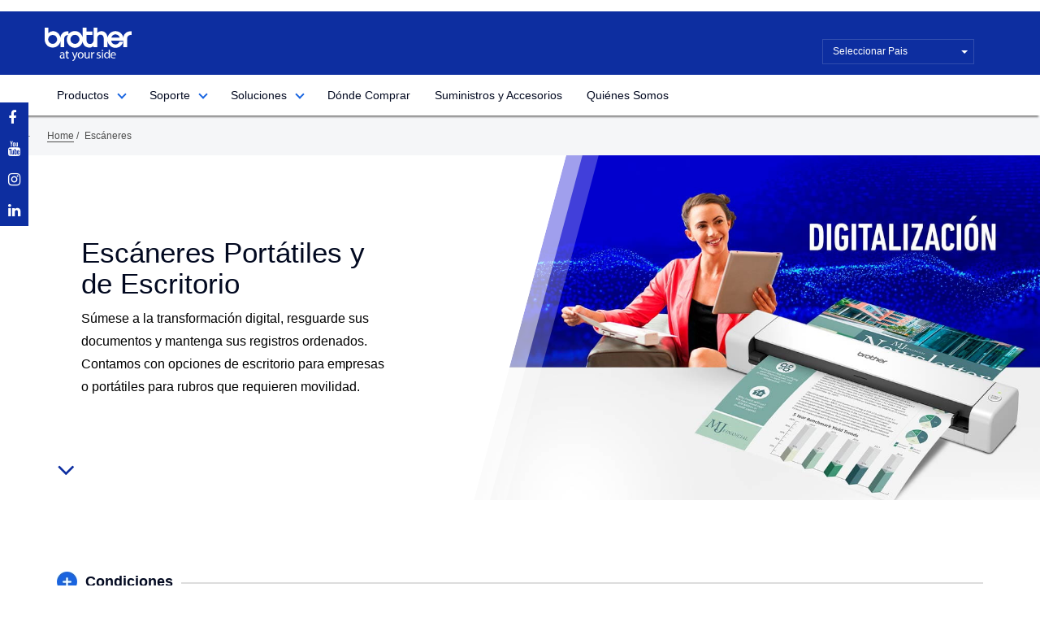

--- FILE ---
content_type: text/html; charset=utf-8
request_url: https://www.brother.cl/escaneres
body_size: 7293
content:



<!DOCTYPE html>
<html class="no-js" lang="es-CL">
<head>
    <meta charset="utf-8">
    <meta http-equiv="X-UA-Compatible" content="IE=edge">
            <title>Escáneres | Brother Chile</title>
    <!-- Google data -->
        <meta name="description" content="Esc&#225;neres" />
    <meta name="application-name" content="Brother USA" />
    <link rel="canonical" href="https://www.brother.cl/escaneres" />
    <!-- Twitter Card data -->
        <meta name="twitter:card" content="Esc&#225;neres" />
        <meta name="twitter:description" content="Esc&#225;neres" />
        <meta name="twitter:title" content="Esc&amp;#225;neres" />
    <!-- Twitter Summary card images must be at least 120x120px -->
    <!-- Open Graph data: fallback for most social media service basic tags -->
        <meta property="og:title" content="Esc&amp;#225;neres" />
        <meta property="og:url" content="https://www.brother.cl/escaneres" />
        <meta property="og:description" content="Esc&#225;neres" />

    <meta name="description" content=" ">
    <meta name="keywords" content=" ">



            <meta name="facebook-domain-verification" content="vksbzs68nezv72lx5yrp8sgbvn3bwj" />

    <meta name="viewport" content="width=device-width, initial-scale=1, maximum-scale=1, minimum-scale=1">

    <!-- The above 3 meta tags must come first in the head; any other head content must come after these tags -->
    <title>Esc&#225;neres | Brother Chile</title>

    <!-- Coveo Atomic framework -->
    <link href="https://static.cloud.coveo.com/atomic/v2/themes/coveo.css" rel="stylesheet">
    <script type="module" src="https://static.cloud.coveo.com/atomic/v2/atomic.esm.js"></script>
    <script type="module" src="/CoveoNeptuneAtomic/js/index.js"></script>
    <link href="/CoveoNeptuneAtomic/css/index.css" rel="stylesheet" />

    <link href="https://fonts.googleapis.com/css?family=Catamaran:100,400,600" rel="preload" as="style" type="text/css">
    <link href="https://fonts.googleapis.com/css2?family=Catamaran:wght@100;200;300;400;500;600;700;800;900&display=swap" rel="stylesheet">
    <!-- Bootstrap -->
    

    

    

    <script src="https://use.fontawesome.com/e8a6b1b49d.js"></script>

    
    <!-- Custom JavaScript for this theme -->
    

    
    
<link href="https://www.brother.cl/-/media/themes/neptune/lac/site-theme-name/styles/optimized-min.css?t=20250430T071907Z" rel="stylesheet" />    
</head>
<body class="default-device wireframe-images" class="agentbot">
<script src="https://www.brother.cl/-/media/base-themes/core-libraries/scripts/optimized-min.js?t=20230810T091712Z"></script><script src="https://www.brother.cl/-/media/base-themes/xa-api/scripts/optimized-min.js?t=20230810T091639Z"></script><script src="https://www.brother.cl/-/media/base-themes/main-theme/scripts/optimized-min.js?t=20230810T091701Z"></script><script src="https://www.brother.cl/-/media/base-themes/google-maps-js-connector/scripts/optimized-min.js?t=20230810T091520Z"></script><script src="https://www.brother.cl/-/media/base-themes/maps/scripts/optimized-min.js?t=20230810T091526Z"></script><script src="https://www.brother.cl/-/media/base-themes/components-theme/scripts/optimized-min.js?t=20250905T065122Z"></script><script src="https://www.brother.cl/-/media/base-themes/resolve-conflicts/scripts/optimized-min.js?t=20230810T091712Z"></script><script src="https://www.brother.cl/-/media/base-themes/searchtheme/scripts/optimized-min.js?t=20230810T091527Z"></script><script src="https://www.brother.cl/-/media/themes/neptune/lac/site-theme-name/scripts/optimized-min.js?t=20231121T092611Z"></script><script src="https://www.brother.cl/-/media/themes/wireframe/scripts/optimized-min.js?t=20230227T113849Z"></script>    <script type="text/javascript">
var utag_data = {
  item_id: "{E2BE0C1E-1DDC-4432-984E-A64D48D454B8}",
  item_language: "es-CL",
  item_name: "escaneres",
  item_path: "/sitecore/content/neptune/chile/home/escaneres"
};
</script>
<script type="text/javascript"> (function(a,b,c,d){ a='//tags.tiqcdn.com/utag/brother/brotherchile/prod/utag.js'; b=document; c='script'; d=b.createElement(c); d.src=a; d.type='text/java'+c; d.async=true; a=b.getElementsByTagName(c)[0]; a.parentNode.insertBefore(d,a); })(); </script>

    <!-- meta renderings placeholder "body-top" -->

    <div id="wrapper">
        <div id="header" class="main clearfix">
            
    <div class="component neptune-header">
        <div class="component-content">
            <header class="neptune-main-header">
                <div class="neptune-container">
                    <div class="container">
                        <div class="row">
                            <div class="neptune-left-col">
                                <div class="neptune-logo">
<a href="https://www.brother.cl/" title="Home" ><img src="https://www.brother.cl/-/media/project/neptune/lac/icons/logo-white.svg?la=es-CL&amp;hash=D2E84CF49F0EF3F27572127070EF6307" class="janus-logo img-responsive" alt="" /></a>                                </div>
                            </div>
                            <div class="neptune-right-col">
                                <ul class="neptune-nav-utility">
                                    <li class="omnibox">
                                            <atomic-external selector='#plp'>
        <atomic-search-box class="searchbox" redirection-url="/search">
          <atomic-search-box-recent-queries
            max-with-query="3"
          ></atomic-search-box-recent-queries>
          <atomic-search-box-query-suggestions></atomic-search-box-query-suggestions>
        </atomic-search-box>
      </atomic-external>

                                    </li>
                                    <li class="nep-mobile-trigger">
                                        <a href="#">
                                            <div class="nep-mobil-menu-btn">
                                                <span class="nep-mm-bar"></span>
                                            </div>
                                        </a>
                                    </li>
                                </ul>
                              <div class="neptune-lang-drop-down">
                                
    <div class="component country-selector">
        <div class="component-content">
            <div>
                <select class="neptune_lang">
                        <option link="#">

                            Seleccionar Pais
                        </option>
                        <option link="http://www.brother.com.ar">

                            Argentina
                        </option>
                        <option link="https://www.brother.cl/">

                            Bolivia
                        </option>
                        <option link="http://www.brother.com.br">

                            Brasil
                        </option>
                        <option link="https://www.brother.ca/">

                            Canadá
                        </option>
                        <option link="https://www.brother.cl/">

                            Chile
                        </option>
                        <option link="https://latinamerica.brother.com/">

                            Colombia
                        </option>
                        <option link="https://latinamerica.brother.com/">

                            Costa Rica
                        </option>
                        <option link="https://latinamerica.brother.com/">

                            Ecuador
                        </option>
                        <option link="https://latinamerica.brother.com/">

                            El Salvador
                        </option>
                        <option link="https://www.brother-usa.com/">

                            English Caribbean
                        </option>
                        <option link="https://www.brother-usa.com/">

                            Estados Unidos
                        </option>
                        <option link="https://latinamerica.brother.com/">

                            Guatemala
                        </option>
                        <option link="https://latinamerica.brother.com/">

                            Honduras
                        </option>
                        <option link="https://latinamerica.brother.com/">

                            Jamaica
                        </option>
                        <option link="https://www.brother.com.mx/">

                            México
                        </option>
                        <option link="https://latinamerica.brother.com/">

                            Nicaragua
                        </option>
                        <option link="https://latinamerica.brother.com/">

                            Panamá
                        </option>
                        <option link="https://www.brother.com.py">

                            Paraguay
                        </option>
                        <option link="https://www.brother.com.pe/">

                            Perú
                        </option>
                        <option link="https://latinamerica.brother.com/">

                            República Dominicana
                        </option>
                        <option link="https://www.brother.com.uy/">

                            Uruguay
                        </option>
                        <option link="https://latinamerica.brother.com/">

                            Otros Países de Latinoamerica
                        </option>
                </select>
                <div class="dropdown-menu open">

                    <ul class="dropdown-menu inner" role="menu">
                            <li data-original-index=0 class="selected">
                                <a tabindex=0 class="" data-normalized-text="<span class=&quot;text&quot;>Seleccionar Pais</span>" data-tokens="null">
                                    <span class="text">Seleccionar Pais</span>
                                </a>
                            </li>
                            <li data-original-index=1 class="selected">
                                <a tabindex=1 class="" data-normalized-text="<span class=&quot;text&quot;></span>" data-tokens="null">
                                    <span class="text"></span>
                                </a>
                            </li>
                            <li data-original-index=2 class="selected">
                                <a tabindex=2 class="" data-normalized-text="<span class=&quot;text&quot;></span>" data-tokens="null">
                                    <span class="text"></span>
                                </a>
                            </li>
                            <li data-original-index=3 class="selected">
                                <a tabindex=3 class="" data-normalized-text="<span class=&quot;text&quot;></span>" data-tokens="null">
                                    <span class="text"></span>
                                </a>
                            </li>
                            <li data-original-index=4 class="selected">
                                <a tabindex=4 class="" data-normalized-text="<span class=&quot;text&quot;></span>" data-tokens="null">
                                    <span class="text"></span>
                                </a>
                            </li>
                            <li data-original-index=5 class="selected">
                                <a tabindex=5 class="" data-normalized-text="<span class=&quot;text&quot;></span>" data-tokens="null">
                                    <span class="text"></span>
                                </a>
                            </li>
                            <li data-original-index=6 class="selected">
                                <a tabindex=6 class="" data-normalized-text="<span class=&quot;text&quot;></span>" data-tokens="null">
                                    <span class="text"></span>
                                </a>
                            </li>
                            <li data-original-index=7 class="selected">
                                <a tabindex=7 class="" data-normalized-text="<span class=&quot;text&quot;></span>" data-tokens="null">
                                    <span class="text"></span>
                                </a>
                            </li>
                            <li data-original-index=8 class="selected">
                                <a tabindex=8 class="" data-normalized-text="<span class=&quot;text&quot;></span>" data-tokens="null">
                                    <span class="text"></span>
                                </a>
                            </li>
                            <li data-original-index=9 class="selected">
                                <a tabindex=9 class="" data-normalized-text="<span class=&quot;text&quot;></span>" data-tokens="null">
                                    <span class="text"></span>
                                </a>
                            </li>
                            <li data-original-index=10 class="selected">
                                <a tabindex=10 class="" data-normalized-text="<span class=&quot;text&quot;></span>" data-tokens="null">
                                    <span class="text"></span>
                                </a>
                            </li>
                            <li data-original-index=11 class="selected">
                                <a tabindex=11 class="" data-normalized-text="<span class=&quot;text&quot;></span>" data-tokens="null">
                                    <span class="text"></span>
                                </a>
                            </li>
                            <li data-original-index=12 class="selected">
                                <a tabindex=12 class="" data-normalized-text="<span class=&quot;text&quot;></span>" data-tokens="null">
                                    <span class="text"></span>
                                </a>
                            </li>
                            <li data-original-index=13 class="selected">
                                <a tabindex=13 class="" data-normalized-text="<span class=&quot;text&quot;></span>" data-tokens="null">
                                    <span class="text"></span>
                                </a>
                            </li>
                            <li data-original-index=14 class="selected">
                                <a tabindex=14 class="" data-normalized-text="<span class=&quot;text&quot;></span>" data-tokens="null">
                                    <span class="text"></span>
                                </a>
                            </li>
                            <li data-original-index=15 class="selected">
                                <a tabindex=15 class="" data-normalized-text="<span class=&quot;text&quot;></span>" data-tokens="null">
                                    <span class="text"></span>
                                </a>
                            </li>
                            <li data-original-index=16 class="selected">
                                <a tabindex=16 class="" data-normalized-text="<span class=&quot;text&quot;></span>" data-tokens="null">
                                    <span class="text"></span>
                                </a>
                            </li>
                            <li data-original-index=17 class="selected">
                                <a tabindex=17 class="" data-normalized-text="<span class=&quot;text&quot;></span>" data-tokens="null">
                                    <span class="text"></span>
                                </a>
                            </li>
                            <li data-original-index=18 class="selected">
                                <a tabindex=18 class="" data-normalized-text="<span class=&quot;text&quot;></span>" data-tokens="null">
                                    <span class="text"></span>
                                </a>
                            </li>
                            <li data-original-index=19 class="selected">
                                <a tabindex=19 class="" data-normalized-text="<span class=&quot;text&quot;></span>" data-tokens="null">
                                    <span class="text"></span>
                                </a>
                            </li>
                            <li data-original-index=20 class="selected">
                                <a tabindex=20 class="" data-normalized-text="<span class=&quot;text&quot;></span>" data-tokens="null">
                                    <span class="text"></span>
                                </a>
                            </li>
                            <li data-original-index=21 class="selected">
                                <a tabindex=21 class="" data-normalized-text="<span class=&quot;text&quot;></span>" data-tokens="null">
                                    <span class="text"></span>
                                </a>
                            </li>
                            <li data-original-index=22 class="selected">
                                <a tabindex=22 class="" data-normalized-text="<span class=&quot;text&quot;></span>" data-tokens="null">
                                    <span class="text"></span>
                                </a>
                            </li>
                    </ul>
                </div>
            </div>
        </div>
    </div>

                              </div>
                            </div>
                    </div>
                </div>
                <div class="neptune-nav mega-nav nep-mega-menu" data-spy="affix" data-offset-top="128" data-offset-bottom="100">
                    <div class="container">
                        <div class="row">
                            <div class="mega-menu-container">
                                <nav class="navbar">
                                    <div class="">
                                        <div class="menu-wrap">
                                            <div class="container">
                                                <ul class="menu-block clearfix">
                                                        <li class="has-dropdown menu-block-item">
                                                                <a href="#">Productos</a>
    <div class="sub-menu">
        <div class="container clearfix">
    <div class="special-submenu">
        <h6>Nuestros Productos</h6>
        <ul>
                <li class="has-dropdown">
                    <a href="#">Impresoras y Multifuncionales</a>
                </li>
                <li class="has-dropdown">
                    <a href="#">Costura y Bordado</a>
                </li>
                <li class="has-dropdown">
                    <a href="#">Rotuladoras y Etiquetadoras</a>
                </li>
                <li class="has-dropdown">
                    <a href="#">Impresión Textil</a>
                </li>
                <li>
<a href="https://www.brother.cl/escaneres" >Escáneres</a>    </li>
    <li>
<a href="https://www.brother.cl/sitecore/content/neptune/products/2024/12/13/14/58/sp1" >Impresora de Sublimación</a>    </li>
    <li>
<a href="https://www.brother.cl/scan-n-cut" >ScanNCut</a>    </li>
    <li>
<a href="https://www.brother.cl/costura-industrial" >Costura Industrial</a>    </li>
        </ul>
    </div>
        <div class="normal-menu-block" id="d1">


            <div class="submenu-block">
                <div class="normal-submenu">
<a href="https://www.brother.cl/impresoras-multifuncionales" >                                    <div class="menu-link-underline">
                                        Impresoras y Multifuncionales
                                    </div>
</a>                                            <h5>Láser</h5>
                        <ul>
    <li>
<a href="https://www.brother.cl/impresoras-multifuncionales/impresoras" >Impresoras Láser</a>    </li>
    <li>
<a href="https://www.brother.cl/impresoras-multifuncionales/multifuncionales" >Multifuncionales Láser</a>    </li>
    <li>
<a href="https://www.brother.cl/impresoras-multifuncionales/ver-todo" >Todos los Equipos Láser</a>    </li>
                        </ul>
                        <h5>Inkjet</h5>
                        <ul>
    <li>
<a href="https://www.brother.cl/impresoras-inkjet/inktank" >Tanque de Tinta</a>    </li>
    <li>
<a href="https://www.brother.cl/impresoras-inkjet/inkjet" >Cartucho de Tinta</a>    </li>
    <li>
<a href="https://www.brother.cl/impresoras-inkjet/ver-todo" >Todos los Equipos Inkjet</a>    </li>
                        </ul>
                </div>
            </div>

            
    <div class="need-supplies">
        <h4></h4>
        <figure>

<a href="https://www.brother.cl/inktank" ><img src="https://www.brother.cl/-/media/project/neptune/cl/banner/0-banner-brothercl-tank-400x528.png?h=528&amp;w=400&amp;la=es-CL&amp;hash=ABE262C869C34FD876B74EC5029B990C" alt="" /></a>        </figure>
        <p>
          </p>
    </div>

        </div>
        <div class="normal-menu-block" id="d2">


            <div class="submenu-block">
                <div class="normal-submenu">
<a href="https://www.brother.cl/costura-y-bordado" >                                    <div class="menu-link-underline">
                                        Costura y Bordado
                                    </div>
</a>                                            <h5></h5>
                        <ul>
    <li>
<a href="https://www.brother.cl/costura-y-bordado/costura" >Costura</a>    </li>
    <li>
<a href="https://www.brother.cl/costura-y-bordado/bordado" >Bordado</a>    </li>
    <li>
<a href="https://www.brother.cl/costura-y-bordado/costura-y-bordado" >Costura y Bordado</a>    </li>
    <li>
<a href="https://www.brother.cl/costura-y-bordado/overlock-y-colleretera" >Overlock y Colleretera</a>    </li>
    <li>
<a href="https://www.brother.cl/costura-y-bordado/semi-industrial" >Bordado Semi-Industrial</a>    </li>
    <li>
<a href="https://www.brother.cl/costura-y-bordado/artspira" >Artspira</a>    </li>
    <li>
<a href="https://www.brother.cl/costura-y-bordado/software" >Software de Bordado</a>    </li>
    <li>
<a href="https://www.brother.cl/costura-y-bordado/ver-todo" >Ver todos los modelos</a>    </li>
                        </ul>
                </div>
            </div>

            
    <div class="need-supplies">
        <h4>Academia Brother</h4>
        <figure>

<a href="https://www.brother.cl/academias" ><img src="https://www.brother.cl/-/media/project/neptune/cl/banner/menu_academia.jpg?h=528&amp;w=400&amp;la=es-CL&amp;hash=1D4D430B1A73937876C68606BDC482DC" alt="" /></a>        </figure>
        <p>
            <span>
              Capacítese en nuestra Academia y aprenda a utilizar su máquina de coser y bordar Brother

              <a href="https://www.brother.cl/academias" class="link link-arrow"> Ver Mas</a>
            </span>
          </p>
    </div>

        </div>
        <div class="normal-menu-block" id="d3">


            <div class="submenu-block">
                <div class="normal-submenu">
<a href="https://www.brother.cl/rotuladoras-y-etiquetadoras" >                                    <div class="menu-link-underline">
                                        Rotuladoras y Etiquetadoras
                                    </div>
</a>                                            <h5></h5>
                        <ul>
    <li>
<a href="https://www.brother.cl/rotuladoras-y-etiquetadoras/etiquetadoras" >Etiquetadoras</a>    </li>
    <li>
<a href="https://www.brother.cl/rotuladoras-y-etiquetadoras/rotuladoras" >Rotuladoras P-touch</a>    </li>
    <li>
<a href="https://www.brother.cl/rotuladoras-y-etiquetadoras/ver-todo" >Ver todos los modelos</a>    </li>
                        </ul>
                </div>
            </div>

            
    <div class="need-supplies">
        <h4></h4>
        <figure>

        </figure>
        <p>
          </p>
    </div>

        </div>
        <div class="normal-menu-block" id="d4">


            <div class="submenu-block">
                <div class="normal-submenu">
<a href="https://www.brother.cl/garment-printers/home" >                                    <div class="menu-link-underline">
                                        Información Sobre Impresión Textil
                                    </div>
</a><a href="https://www.brother.cl/impresion-textil-industrial" >                                    <div class="menu-link-underline">
                                        Impresoras Textiles
                                    </div>
</a>                                    </div>
            </div>

            
    <div class="need-supplies">
        <h4></h4>
        <figure>

        </figure>
        <p>
          </p>
    </div>

        </div>
        </div>
    </div>

                                                        </li>

                                                        <li class="has-dropdown menu-block-item">
                                                            <a href="#">Soporte</a>
                                                            <div class="sub-menu">
                                                                <div class="container clearfix">
                                                                    <div class="special-submenu">
                                                                        <ul>
    <li>
<a href="https://www.brother.cl/contactenos" >Contáctenos</a>    </li>
    <li>
<a href="https://www.brother.cl/soporte--tecnico" >Soporte Técnico</a>    </li>
    <li>
<a href="https://www.brother.cl/donde-comprar#tab=3" >Centros de Servicio</a>    </li>
    <li>
<a href="https://support.brother.com/g/b/productsearch.aspx?c=mx&amp;lang=es&amp;content=dl" target="_blank" rel="noopener noreferrer" >Descargas</a>    </li>
    <li>
<a href="https://support.brother.com/g/b/productsearch.aspx?c=mx&amp;lang=es&amp;content=ml" target="_blank" rel="noopener noreferrer" >Manuales</a>    </li>
    <li>
<a href="https://www.brother.cl/registre-su-producto" >Registre su Producto</a>    </li>
                                                                        </ul>
                                                                    </div>
                                                                </div>
                                                            </div>
                                                        </li>
                                                        <li class="has-dropdown menu-block-item">
                                                            <a href="#">Soluciones</a>
                                                            <div class="sub-menu">
                                                                <div class="container clearfix">
                                                                    <div class="special-submenu">
                                                                        <ul>
    <li>
<a href="https://www.brother.cl/soluciones-impresion" >Soluciones de Impresión</a>    </li>
    <li>
<a href="https://www.brother.cl/soluciones-flujos" >Flujos de trabajo para documentos</a>    </li>
    <li>
<a href="https://www.brother.cl/soluciones-seguridad" >Soluciones de Seguridad</a>    </li>
    <li>
<a href="https://www.brother.cl/soluciones-dmd" >Gestión de dispositivos (DMD)</a>    </li>
    <li>
<a href="https://www.brother.cl/soluciones-recupero" >Consumo y recuperación de costos</a>    </li>
    <li>
<a href="https://www.brother.cl/soluciones" >Ver Todo</a>    </li>
                                                                        </ul>
                                                                    </div>
                                                                </div>
                                                            </div>
                                                        </li>

    <li>
<a href="https://www.brother.cl/donde-comprar" >Dónde Comprar</a>    </li>
    <li>
<a href="https://www.brother.cl/consumibles" >Suministros y Accesorios</a>    </li>
    <li>
<a href="https://www.brother.cl/quienes-somos" >Quiénes Somos</a>    </li>
                                                </ul>
                                                
                                            </div>
                                        </div>
                                    </div>
                                </nav>
                            </div>
                        </div>
                    </div>
                </div>
                <div class="search-input collapse" id="search-box">
                    
                </div>
            </header>
            <div class="nep-mobile-menu">
                <div class="mobile-menu">
                    <ul class="menu-block clearfix">

                            <li class="has-dropdown">
                                <a href="#">Productos</a>
                                    <ul>
                                                <li class="has-dropdown">
                                                    <a href="#">Impresoras y Multifuncionales</a>
                                                    <ul>
<a href="https://www.brother.cl/impresoras-multifuncionales" >                                                                        <div class="menu-link-underline">
                                                                            Impresoras y Multifuncionales
                                                                        </div>
</a>                                                                                                                    <li class="multi-list">
                                                                <h6>Láser</h6>
                                                                <ul>
    <li>
<a href="https://www.brother.cl/impresoras-multifuncionales/impresoras" >Impresoras Láser</a>    </li>
    <li>
<a href="https://www.brother.cl/impresoras-multifuncionales/multifuncionales" >Multifuncionales Láser</a>    </li>
    <li>
<a href="https://www.brother.cl/impresoras-multifuncionales/ver-todo" >Todos los Equipos Láser</a>    </li>
                                                                </ul>
                                                            </li>
                                                            <li class="multi-list">
                                                                <h6>Inkjet</h6>
                                                                <ul>
    <li>
<a href="https://www.brother.cl/impresoras-inkjet/inktank" >Tanque de Tinta</a>    </li>
    <li>
<a href="https://www.brother.cl/impresoras-inkjet/inkjet" >Cartucho de Tinta</a>    </li>
    <li>
<a href="https://www.brother.cl/impresoras-inkjet/ver-todo" >Todos los Equipos Inkjet</a>    </li>
                                                                </ul>
                                                            </li>
                                                                                                            </ul>
                                                </li>
                                                <li class="has-dropdown">
                                                    <a href="#">Costura y Bordado</a>
                                                    <ul>
<a href="https://www.brother.cl/costura-y-bordado" >                                                                        <div class="menu-link-underline">
                                                                            Costura y Bordado
                                                                        </div>
</a>                                                                                                                    <li class="multi-list">
                                                                <h6></h6>
                                                                <ul>
    <li>
<a href="https://www.brother.cl/costura-y-bordado/costura" >Costura</a>    </li>
    <li>
<a href="https://www.brother.cl/costura-y-bordado/bordado" >Bordado</a>    </li>
    <li>
<a href="https://www.brother.cl/costura-y-bordado/costura-y-bordado" >Costura y Bordado</a>    </li>
    <li>
<a href="https://www.brother.cl/costura-y-bordado/overlock-y-colleretera" >Overlock y Colleretera</a>    </li>
    <li>
<a href="https://www.brother.cl/costura-y-bordado/semi-industrial" >Bordado Semi-Industrial</a>    </li>
    <li>
<a href="https://www.brother.cl/costura-y-bordado/artspira" >Artspira</a>    </li>
    <li>
<a href="https://www.brother.cl/costura-y-bordado/software" >Software de Bordado</a>    </li>
    <li>
<a href="https://www.brother.cl/costura-y-bordado/ver-todo" >Ver todos los modelos</a>    </li>
                                                                </ul>
                                                            </li>
                                                                                                            </ul>
                                                </li>
                                                <li class="has-dropdown">
                                                    <a href="#">Rotuladoras y Etiquetadoras</a>
                                                    <ul>
<a href="https://www.brother.cl/rotuladoras-y-etiquetadoras" >                                                                        <div class="menu-link-underline">
                                                                            Rotuladoras y Etiquetadoras
                                                                        </div>
</a>                                                                                                                    <li class="multi-list">
                                                                <h6></h6>
                                                                <ul>
    <li>
<a href="https://www.brother.cl/rotuladoras-y-etiquetadoras/etiquetadoras" >Etiquetadoras</a>    </li>
    <li>
<a href="https://www.brother.cl/rotuladoras-y-etiquetadoras/rotuladoras" >Rotuladoras P-touch</a>    </li>
    <li>
<a href="https://www.brother.cl/rotuladoras-y-etiquetadoras/ver-todo" >Ver todos los modelos</a>    </li>
                                                                </ul>
                                                            </li>
                                                                                                            </ul>
                                                </li>
                                                <li class="has-dropdown">
                                                    <a href="#">Impresión Textil</a>
                                                    <ul>
<a href="https://www.brother.cl/garment-printers/home" >                                                                        <div class="menu-link-underline">
                                                                            Información Sobre Impresión Textil
                                                                        </div>
</a><a href="https://www.brother.cl/impresion-textil-industrial" >                                                                        <div class="menu-link-underline">
                                                                            Impresoras Textiles
                                                                        </div>
</a>                                                                                                                                                                    </ul>
                                                </li>

    <li>
<a href="https://www.brother.cl/escaneres" >Escáneres</a>    </li>
    <li>
<a href="https://www.brother.cl/sitecore/content/neptune/products/2024/12/13/14/58/sp1" >Impresora de Sublimación</a>    </li>
    <li>
<a href="https://www.brother.cl/scan-n-cut" >ScanNCut</a>    </li>
    <li>
<a href="https://www.brother.cl/costura-industrial" >Costura Industrial</a>    </li>

                                    </ul>
                            </li>
                                                    <li class="has-dropdown">
                                <a href="#">Soporte</a>
                                <ul>
    <li>
<a href="https://www.brother.cl/contactenos" >Contáctenos</a>    </li>
    <li>
<a href="https://www.brother.cl/soporte--tecnico" >Soporte Técnico</a>    </li>
    <li>
<a href="https://www.brother.cl/donde-comprar#tab=3" >Centros de Servicio</a>    </li>
    <li>
<a href="https://support.brother.com/g/b/productsearch.aspx?c=mx&amp;lang=es&amp;content=dl" target="_blank" rel="noopener noreferrer" >Descargas</a>    </li>
    <li>
<a href="https://support.brother.com/g/b/productsearch.aspx?c=mx&amp;lang=es&amp;content=ml" target="_blank" rel="noopener noreferrer" >Manuales</a>    </li>
    <li>
<a href="https://www.brother.cl/registre-su-producto" >Registre su Producto</a>    </li>
                                </ul>
                            </li>
                            <li class="has-dropdown">
                                <a href="#">Soluciones</a>
                                <ul>
    <li>
<a href="https://www.brother.cl/soluciones-impresion" >Soluciones de Impresión</a>    </li>
    <li>
<a href="https://www.brother.cl/soluciones-flujos" >Flujos de trabajo para documentos</a>    </li>
    <li>
<a href="https://www.brother.cl/soluciones-seguridad" >Soluciones de Seguridad</a>    </li>
    <li>
<a href="https://www.brother.cl/soluciones-dmd" >Gestión de dispositivos (DMD)</a>    </li>
    <li>
<a href="https://www.brother.cl/soluciones-recupero" >Consumo y recuperación de costos</a>    </li>
    <li>
<a href="https://www.brother.cl/soluciones" >Ver Todo</a>    </li>
                                </ul>
                            </li>
                            <li>
<a href="https://www.brother.cl/donde-comprar" >Dónde Comprar</a>    </li>
    <li>
<a href="https://www.brother.cl/consumibles" >Suministros y Accesorios</a>    </li>
    <li>
<a href="https://www.brother.cl/quienes-somos" >Quiénes Somos</a>    </li>
                    </ul>
                </div>
            </div>
            <div class="mob-social-media">
    <ul class="sticky-social-1 sticky-social-mob">

                <li><a href=https://www.brother.cl/redes-sociales class="fa fa-facebook"><span> </span></a></li>
                <li><a href=https://www.youtube.com/user/BrotherCL class="fa fa-youtube"><span> </span></a></li>
                <li><a href=http://instagram.com/brother_cl/ class="fa fa-instagram"><span> </span></a></li>
                <li><a href=https://www.linkedin.com/company/brother-chile/ class="fa fa-linkedin"><span> </span></a></li>

    </ul>
</div>

<div class="mob-social-media">
    <ul class="sticky-social-1 sticky-social-mob">

                <li><a href=https://www.brother.cl/redes-sociales class="fa fa-facebook"><span> </span></a></li>
                <li><a href=https://www.youtube.com/user/BrotherCL class="fa fa-youtube"><span> </span></a></li>
                <li><a href=http://instagram.com/brother_cl/ class="fa fa-instagram"><span> </span></a></li>
                <li><a href=https://www.linkedin.com/company/brother-chile/ class="fa fa-linkedin"><span> </span></a></li>

    </ul>
</div>


        </div>
    </div>

        </div>
        
<ul class="sticky-social-1">

    <li><a href=https://www.brother.cl/redes-sociales class="fa fa-facebook"><span> </span></a></li>
    <li><a href=https://www.youtube.com/user/BrotherCL class="fa fa-youtube"><span> </span></a></li>
    <li><a href=http://instagram.com/brother_cl/ class="fa fa-instagram"><span> </span></a></li>
    <li><a href=https://www.linkedin.com/company/brother-chile/ class="fa fa-linkedin"><span> </span></a></li>

</ul>


        <div id="content" class="main clearfix">
            

    <div class="breadcrumbs-container">
        <div class="container">
            <div class="row">
                <!-- start: Breadcrumbs -->
                <div class="breadcrumb-wrap breadcrumb-padding fade-left">
                    <div class="crumbs">
                        <ul class="no-bullets">
                                    <li class="crumb">
                                        <a href="https://www.brother.cl/">Home</a>
                                        /
                                    </li>
                                    <li class="crumb">
                                        <a href="">
                                            Esc&#225;neres
                                        </a>
                                    </li>
                        </ul>
                    </div>
                </div>
                <!-- end: Breadcrumbs -->
            </div>
        </div>
    </div>
<section class="neptune-home-hero business-open left-open m-b-60">
    <div class="nep-home-slider">
        <div>
                <div>

                    <div class="main-container">
                        <div class="sites clearfix site-container">
                            <div class="col-sm-6 hero-angles ">
                                <div class="hero-angle angle-3"></div>
                                <div class="hero-angle angle-2"></div>
                                <div class="hero-angle"></div>
                            </div>
                            <!-- LEFT CONTAINER -->

                            
                                <div class="left-container active"
                                     style="background-image: url('https://www.brother.cl/-/media/project/neptune/cl/banner/new-banners/headerbrother1350x1215escner.jpg');"></div>
                            
                                <!-- RIGHT CONTAINER -->
                                <div class="right-container active" style=""></div>
                                <div class="site-content right-item left-item container">
                                    <!-- start hero -->
                                    <div class="text-container">
                                        <div class="text-content">
                                            <h1>Esc&#225;neres Port&#225;tiles y de Escritorio</h1>
                                            <h2>
                                                S&#250;mese a la transformaci&#243;n digital, resguarde sus documentos y mantenga sus registros ordenados. 
Contamos con opciones de escritorio para empresas o port&#225;tiles para rubros que requieren movilidad.
                                            </h2>
                                            <div class="btn-container">
                                            </div>
                                        </div>
                                        <div class="arrow-down downbounce text-center">
                                            <i class="fa fa-angle-down"></i>
                                        </div>
                                    </div>
                                    <!-- end hero -->
                                </div>
                                <!-- SITE NAME -->
                                <div class="site-name-container">
                                    <h2 class="right-label"><small class="text-center"></small></h2>
                                </div>
                            </div>
                        <!-- SLIDING CONTAINER -->
                        <div class="sliding-container">
                            <div class="slider slider-left"></div>
                            <div class="slider slider-center"></div>
                            <div class="slider slider-center slider-blue-overlay"></div>
                            <div class="slider slider-right"></div>
                        </div>
                        <!-- END PROMO -->
                    </div>
                </div>
        </div>


    </div>

</section>


<script>
  window.serverContext = "PRODCD";
  window.OrganizationId = "janusprodrptjn2xu";
</script>
<atomic-search-interface mobile-breakpoint="768px" id="plp" search-hub='NEP_CL_Main_Listing_Neptune-Escritorio'>
        <atomic-search-layout class=''>
              <atomic-layout-section section="search">
                <atomic-search-box>
                <atomic-search-box-recent-queries
                  max-with-query="3"
                ></atomic-search-box-recent-queries>
                <atomic-search-box-query-suggestions></atomic-search-box-query-suggestions>
                </atomic-search-box>
              </atomic-layout-section>

          <div class="list-header-section">
            <atomic-query-summary></atomic-query-summary>
            <atomic-grid-list-toggle default-layout="grid" />
          </div>
          <atomic-layout-section section="facets">
            <configurable-facet-manager options='[{&quot;facetType&quot;: &quot;atomicFacet&quot;, &quot;field&quot;: &quot;neptuneproductcatalogmaterialgroup2&quot;, &quot;label&quot;: &quot;Tecnolog\u00eda de impresi\u00f3n&quot;}]'></configurable-facet-manager>
          </atomic-layout-section>
          <atomic-layout-section section="main">
            <atomic-layout-section section="status">
              <atomic-breadbox></atomic-breadbox>
              <atomic-refine-toggle></atomic-refine-toggle>
              <atomic-did-you-mean></atomic-did-you-mean>
              <configurable-sort-dropdown sort-options='[]'></configurable-sort-dropdown>
            </atomic-layout-section>
            <atomic-layout-section section="results">
              <results-manager></results-manager>
              <atomic-query-error></atomic-query-error>
              <atomic-no-results></atomic-no-results>
            </atomic-layout-section>
            <atomic-layout-section section="pagination">
              <atomic-load-more-results></atomic-load-more-results>
              <atomic-results-per-page choices-displayed="12" initial-choice="12"></atomic-results-per-page>
            </atomic-layout-section>
          </atomic-layout-section>
        </atomic-search-layout>
        <compare-bar sku-key="productcatalogsku" compare-path="comprar-productos">
        </compare-bar>
      </atomic-search-interface>

    <div id="949d7379-68bd-4010-b623-54b0b6a569c6" class="container accordion-table-container disclaimers-accordion">
        <div class="row">
            <div class="accordion-table col col-xs-12">
                <a class="collapsed-section-button title-accordion-link header-label collapsed" data-toggle="collapse" data-target="#accordion-table-949d7379-68bd-4010-b623-54b0b6a569c6" data-text="Condiciones" aria-expanded="false">
                    <span>Condiciones</span>
                </a>
                <div class="title-accordion collapse" role="tabpanel" id="accordion-table-949d7379-68bd-4010-b623-54b0b6a569c6">
                    <div class="accordion-copy">
                            <ol class="ol-brackets">
                                    <li>Consulte las páginas de productos individuales para conocer todas las condiciones y requisitos del sistema.</li>
                            </ol>
                    </div>

                </div>
                <p></p>
            </div>
        </div>
    </div>


        </div>
        <div id="footer" class="main clearfix">
            
    <div class="component neptune-footer">
        <div class="component-content">
            <div class="footer">
                <div class="clearfix"></div>
                <div class="container footer-content">
                    <div class="row">
                            <div class="col col-sm-3">
                                <div class="link-container">
                                    <h3 class="no-top-margin">Productos</h3>
                                    <ul class="no-bullets">
                                            <li>
                                                <a href="https://www.brother.cl/impresoras-multifuncionales" >Impresoras y Multifunciones</a>
                                            </li>
                                            <li>
                                                <a href="https://www.brother.cl/costura-y-bordado" >Costura y Bordado</a>
                                            </li>
                                            <li>
                                                <a href="https://www.brother.cl/rotuladoras-y-etiquetadoras" >Rotuladoras y Etiquetadoras</a>
                                            </li>
                                            <li>
                                                <a href="https://www.brother.cl/escaneres" >Esc&#225;neres</a>
                                            </li>
                                            <li>
                                                <a href="https://www.brother.cl/impresion-textil-industrial" >Impresi&#243;n Textil Industrial</a>
                                            </li>
                                            <li>
                                                <a href="https://www.brother.cl/scan-n-cut" >ScanNCut</a>
                                            </li>
                                            <li>
                                                <a href="https://www.brother.cl/costura-industrial" >Costura Industrial</a>
                                            </li>
                                    </ul>
                                    <div><br></div>
                                </div>
                            </div>
                            <div class="col col-sm-3">
                                <div class="link-container">
                                    <h3 class="no-top-margin">Soporte</h3>
                                    <ul class="no-bullets">
                                            <li>
                                                <a href="https://www.brother.cl/soporte--tecnico" >Soporte T&#233;cnico</a>
                                            </li>
                                            <li>
                                                <a href="https://www.brother.cl/donde-comprar" >Centros de Servicio</a>
                                            </li>
                                            <li>
                                                <a href="https://support.brother.com/g/b/productsearch.aspx?c=mx&amp;lang=es&amp;content=dl" target="_blank" rel="noopener noreferrer" >Descargas</a>
                                            </li>
                                            <li>
                                                <a href="https://support.brother.com/g/b/productsearch.aspx?c=mx&amp;lang=es&amp;content=ml" target="_blank" rel="noopener noreferrer" >Manuales</a>
                                            </li>
                                            <li>
                                                <a href="https://www.brother.cl/registre-su-producto" >Registre su Producto</a>
                                            </li>
                                            <li>
                                                <a href="https://www.brother.cl/contactenos" >Cont&#225;ctenos</a>
                                            </li>
                                            <li>
                                                <a href="https://www.brother.cl/donde-comprar" >D&#243;nde Comprar</a>
                                            </li>
                                    </ul>
                                    <div><br></div>
                                </div>
                            </div>
                            <div class="col col-sm-3">
                                <div class="link-container">
                                    <h3 class="no-top-margin">Quiénes Somos</h3>
                                    <ul class="no-bullets">
                                            <li>
                                                <a href="https://www.brother.cl/quienes-somos" >Acerca de Brother</a>
                                            </li>
                                            <li>
                                                <a href="https://www.brother.cl/medioambiente" >Medioambiente</a>
                                            </li>
                                            <li>
                                                <a href="https://global.brother/es/" target="_blank" rel="noopener noreferrer" >Nuestras Oficinas</a>
                                            </li>
                                            <li>
                                                <a href="https://www.brotherearth.com/es/top.html" target="_blank" rel="noopener noreferrer" >Brother Earth</a>
                                            </li>
                                            <li>
                                                <a href="/cdn-cgi/l/email-protection#9eedfbf2fbfdfdf7f1f0defcecf1eaf6fbecb0fdf2a1edebfcf4fbfdeaa3c9dbdcbed8f1ecf3">Trabaje Con Nosotros</a>
                                            </li>
                                    </ul>
                                    <div><br></div>
                                </div>
                            </div>
                            <div class="col col-sm-3">
                                <div class="link-container">
                                    <h3 class="no-top-margin">Nuestro Sitio</h3>
                                    <ul class="no-bullets">
                                            <li>
                                                <a href="https://www.brother.cl/mapa-del-sitio" >Mapa del Sitio</a>
                                            </li>
                                            <li>
                                                <a href="https://www.brother.cl/politica-privacidad" >Pol&#237;tica de Privacidad</a>
                                            </li>
                                            <li>
                                                <a href="https://www.brother.cl/terminos-de-uso" >T&#233;rminos de Uso</a>
                                            </li>
                                            <li>
                                                <a href="https://www.brother.cl/-/media/project/neptune/cl/pdf/bases_comicink.pdf" >Bases Concurso Comic Ink</a>
                                            </li>
                                            <li>
                                                <a href="https://www.brother.cl/-/media/project/neptune/cl/pdf/bases-concurso-ripley-ps.pdf" >Bases Concurso Ripley 2023</a>
                                            </li>
                                    </ul>
                                    <div><br></div>
                                </div>
                            </div>
                            <div class="col col-sm-3">
                                <div class="link-container">
                                    <h3 class="no-top-margin">Nuestras Redes</h3>
                                    <ul class="no-bullets">
                                    </ul>
                                    <div><br></div>
                                </div>
                            </div>
                        
    <div class="component social-icons">
        <div class="component-content">
            <div class="nep-footer-social-list nep-header-social-list">
<a href="https://www.brother.cl/redes-sociales" >                            <span class="fa fa-facebook"></span>
</a><a href="https://www.youtube.com/user/BrotherCL" target="_blank" rel="noopener noreferrer" >                            <span class="fa fa-youtube"></span>
</a><a href="http://instagram.com/brother_cl/" target="_blank" rel="noopener noreferrer" >                            <span class="fa fa-instagram"></span>
</a><a href="https://www.linkedin.com/company/brother-chile/" target="_blank" rel="noopener noreferrer" >                            <span class="fa fa-linkedin"></span>
</a>            </div>
        </div>
    </div>

                    </div>
                </div>
            </div>
        </div>
    </div>
<div class="footer-copyright">
    <div class="container">
        <div class="row">
            <div class="col-sm-12">

                <div class="footer-copyright-inner">
                    <div>
                        Chile | &#169; 1995-2020, Brother International Corporation. Todos los derechos reservados.
                    </div>

                    <a href="http://prodchilecm.brother.com/globalapipage" class="link" target="_blank">Brother Global</a>
                </div>
            </div>
        </div>
    </div>
</div>

        </div>
    </div>
    <!-- meta renderings placeholder "body-bottom" -->

    <script data-cfasync="false" src="/cdn-cgi/scripts/5c5dd728/cloudflare-static/email-decode.min.js"></script><script type="text/javascript">
		window.BIC = window.BIC || {};

        window.BIC.GoogleMaps = {
           ApiUrl: "AIzaSyDbFIMS93Gtz-WIUpLZRO8Aj2mJMgouhdw"
        };
    </script>
    <script> window.serverContext = "PRODCD"</script>
    <script> window.websiteLanguage = "es-CL"</script>
    <script> window.OrganizationId = "janusprodrptjn2xu"</script>
    
    
</body>
</html>


--- FILE ---
content_type: text/javascript
request_url: https://static.cloud.coveo.com/atomic/v2/p-c06e2dbb.js
body_size: 306
content:
import{h as r,F as t}from"./p-5925f187.js";import{L as a}from"./p-317277d0.js";const n=({i18n:n,correctedTo:o,originalQuery:e})=>r(t,null,r("p",{class:"text-on-background mb-1",part:"no-results"},r(a,{i18n:n,key:"no-results-for-did-you-mean",params:{query:r("b",{part:"highlight"},e)}})),r("p",{class:"text-on-background",part:"auto-corrected"},r(a,{i18n:n,key:"query-auto-corrected-to",params:{query:r("b",{part:"highlight"},o)}})));const o=({i18n:t,onClick:n,correctedQuery:o})=>r("p",{class:"text-on-background",part:"did-you-mean"},r(a,{i18n:t,key:"did-you-mean",params:{query:r("button",{class:"link py-1",part:"correction-btn",onClick:()=>n()},o)}}));const e=({hasCorrection:a},n)=>{if(!a){return}return r(t,null,n)};const s=({i18n:n,correctedQuery:o,originalQuery:e,onClick:s})=>r(t,null,r("p",{class:"text-on-background text-lg leading-6",part:"showing-results-for"},r(a,{i18n:n,key:"showing-results-for",params:{query:r("b",{part:"highlight"},o)}})),r("p",{class:"text-on-background text-base leading-5",part:"search-instead-for"},r(a,{i18n:n,key:"search-instead-for",params:{query:r("button",{class:"link py-1",part:"undo-btn",onClick:()=>s()},e)}})));export{n as A,o as C,e as Q,s as T};
//# sourceMappingURL=p-c06e2dbb.js.map

--- FILE ---
content_type: text/javascript
request_url: https://static.cloud.coveo.com/atomic/v2/p-324be5e9.js
body_size: 302
content:
import{h as r,F as t}from"./p-5925f187.js";import{B as e}from"./p-d83eaf95.js";const s=({i18n:t,onClick:s,setRef:a})=>r(e,{style:"outline-primary",class:"w-full p-3",onClick:s,text:t.t("sort-and-filter"),ref:a,part:"button"});const a=({hasError:e,firstRequestExecuted:s,hasItems:a},n)=>{if(e){return}if(!s){return r("div",{part:"placeholder","aria-hidden":true,class:"bg-neutral my-2 h-8 w-28 animate-pulse rounded"})}if(!a){return}return r(t,null,n)};export{s as R,a};
//# sourceMappingURL=p-324be5e9.js.map

--- FILE ---
content_type: application/x-javascript
request_url: https://www.brother.cl/CoveoNeptuneAtomic/js/index.js
body_size: 114011
content:
var xd="ps_brother_usa",nn,Xs,el=!1,Ya=!1,qn=typeof window!="undefined"?window:{},wr=qn.document||{head:{}},Et=qn.HTMLElement||class{},Ye={$flags$:0,$resourcesUrl$:"",jmp:e=>e(),raf:e=>requestAnimationFrame(e),ael:(e,t,r,n)=>e.addEventListener(t,r,n),rel:(e,t,r,n)=>e.removeEventListener(t,r,n),ce:(e,t)=>new CustomEvent(e,t)},kd=e=>Promise.resolve(e),Od=(()=>{try{return new CSSStyleSheet,typeof new CSSStyleSheet().replaceSync=="function"}catch(e){}return!1})(),Ot=(e,t="")=>()=>{},Ho=new WeakMap,Id=(e,t,r)=>{let n=pn.get(e);Od&&r?(n=n||new CSSStyleSheet,typeof n=="string"?n=t:n.replaceSync(t)):n=t,pn.set(e,n)},Ed=(e,t,r,n)=>{let a=tl(t),i=pn.get(a);if(e=e.nodeType===11?e:wr,i)if(typeof i=="string"){e=e.head||e;let o=Ho.get(e),s;o||Ho.set(e,o=new Set),o.has(a)||(s=wr.createElement("style"),s.innerHTML=i,e.insertBefore(s,e.querySelector("link")),o&&o.add(a))}else e.adoptedStyleSheets.includes(i)||(e.adoptedStyleSheets=[...e.adoptedStyleSheets,i]);return a},Ad=e=>{let t=e.$cmpMeta$,r=e.$hostElement$,n=t.$flags$,a=Ot("attachStyles",t.$tagName$),i=Ed(r.shadowRoot?r.shadowRoot:r.getRootNode(),t);n&10&&(r["s-sc"]=i,r.classList.add(i+"-h")),a()},tl=(e,t)=>"sc-"+e.$tagName$,Bo={},Rd=e=>e!=null,Ci=e=>(e=typeof e,e==="object"||e==="function"),B=(e,t,...r)=>{let n=null,a=!1,i=!1,o=[],s=u=>{for(let d=0;d<u.length;d++)n=u[d],Array.isArray(n)?s(n):n!=null&&typeof n!="boolean"&&((a=typeof e!="function"&&!Ci(n))&&(n=String(n)),a&&i?o[o.length-1].$text$+=n:o.push(a?fn(null,n):n),i=a)};if(s(r),t){let u=t.className||t.class;u&&(t.class=typeof u!="object"?u:Object.keys(u).filter(d=>u[d]).join(" "))}if(typeof e=="function")return e(t===null?{}:t,o,Td);let l=fn(e,null);return l.$attrs$=t,o.length>0&&(l.$children$=o),l},fn=(e,t)=>{let r={$flags$:0,$tag$:e,$text$:t,$elm$:null,$children$:null};return r.$attrs$=null,r},Kt={},qd=e=>e&&e.$tag$===Kt,Td={forEach:(e,t)=>e.map(Qo).forEach(t),map:(e,t)=>e.map(Qo).map(t).map(Dd)},Qo=e=>({vattrs:e.$attrs$,vchildren:e.$children$,vkey:e.$key$,vname:e.$name$,vtag:e.$tag$,vtext:e.$text$}),Dd=e=>{if(typeof e.vtag=="function"){let r=Object.assign({},e.vattrs);return e.vkey&&(r.key=e.vkey),e.vname&&(r.name=e.vname),B(e.vtag,r,...e.vchildren||[])}let t=fn(e.vtag,e.vtext);return t.$attrs$=e.vattrs,t.$children$=e.vchildren,t.$key$=e.vkey,t.$name$=e.vname,t},Wo=(e,t,r,n,a,i)=>{if(r!==n){let o=Go(e,t),s=t.toLowerCase();if(t==="class"){let l=e.classList,u=Yo(r),d=Yo(n);l.remove(...u.filter(f=>f&&!d.includes(f))),l.add(...d.filter(f=>f&&!u.includes(f)))}else if(t==="style"){for(let l in r)(!n||n[l]==null)&&(l.includes("-")?e.style.removeProperty(l):e.style[l]="");for(let l in n)(!r||n[l]!==r[l])&&(l.includes("-")?e.style.setProperty(l,n[l]):e.style[l]=n[l])}else if(!e.__lookupSetter__(t)&&t[0]==="o"&&t[1]==="n")t[2]==="-"?t=t.slice(3):Go(qn,s)?t=s.slice(2):t=s[2]+t.slice(3),r&&Ye.rel(e,t,r,!1),n&&Ye.ael(e,t,n,!1);else{let l=Ci(n);if((o||l&&n!==null)&&!a)try{if(e.tagName.includes("-"))e[t]=n;else{let u=n==null?"":n;t==="list"?o=!1:(r==null||e[t]!=u)&&(e[t]=u)}}catch(u){}n==null||n===!1?(n!==!1||e.getAttribute(t)==="")&&e.removeAttribute(t):(!o||i&4||a)&&!l&&(n=n===!0?"":n,e.setAttribute(t,n))}}},Pd=/\s/,Yo=e=>e?e.split(Pd):[],rl=(e,t,r,n)=>{let a=t.$elm$.nodeType===11&&t.$elm$.host?t.$elm$.host:t.$elm$,i=e&&e.$attrs$||Bo,o=t.$attrs$||Bo;for(n in i)n in o||Wo(a,n,i[n],void 0,r,t.$flags$);for(n in o)Wo(a,n,i[n],o[n],r,t.$flags$)},xi=(e,t,r,n)=>{let a=t.$children$[r],i=0,o,s;if(a.$text$!==null)o=a.$elm$=wr.createTextNode(a.$text$);else if(o=a.$elm$=wr.createElement(a.$tag$),rl(null,a,el),Rd(nn)&&o["s-si"]!==nn&&o.classList.add(o["s-si"]=nn),a.$children$)for(i=0;i<a.$children$.length;++i)s=xi(e,a,i),s&&o.appendChild(s);return o},nl=(e,t,r,n,a,i)=>{let o=e,s;for(o.shadowRoot&&o.tagName===Xs&&(o=o.shadowRoot);a<=i;++a)n[a]&&(s=xi(null,r,a),s&&(n[a].$elm$=s,o.insertBefore(s,t)))},al=(e,t,r,n,a)=>{for(;t<=r;++t)(n=e[t])&&(a=n.$elm$,a.remove())},_d=(e,t,r,n)=>{let a=0,i=0,o=t.length-1,s=t[0],l=t[o],u=n.length-1,d=n[0],f=n[u],h;for(;a<=o&&i<=u;)s==null?s=t[++a]:l==null?l=t[--o]:d==null?d=n[++i]:f==null?f=n[--u]:Zr(s,d)?(pr(s,d),s=t[++a],d=n[++i]):Zr(l,f)?(pr(l,f),l=t[--o],f=n[--u]):Zr(s,f)?(pr(s,f),e.insertBefore(s.$elm$,l.$elm$.nextSibling),s=t[++a],f=n[--u]):Zr(l,d)?(pr(l,d),e.insertBefore(l.$elm$,s.$elm$),l=t[--o],d=n[++i]):(h=xi(t&&t[i],r,i),d=n[++i],h&&s.$elm$.parentNode.insertBefore(h,s.$elm$));a>o?nl(e,n[u+1]==null?null:n[u+1].$elm$,r,n,i,u):i>u&&al(t,a,o)},Zr=(e,t)=>e.$tag$===t.$tag$,pr=(e,t)=>{let r=t.$elm$=e.$elm$,n=e.$children$,a=t.$children$,i=t.$text$;i===null?(rl(e,t,el),n!==null&&a!==null?_d(r,n,t,a):a!==null?(e.$text$!==null&&(r.textContent=""),nl(r,null,t,a,0,a.length-1)):n!==null&&al(n,0,n.length-1)):e.$text$!==i&&(r.data=i)},$d=(e,t)=>{let r=e.$hostElement$,n=e.$vnode$||fn(null,null),a=qd(t)?t:B(null,null,t);Xs=r.tagName,a.$tag$=null,a.$flags$|=4,e.$vnode$=a,a.$elm$=n.$elm$=r.shadowRoot||r,nn=r["s-sc"],pr(n,a)},Fd=(e,t,r)=>{let n=Ye.ce(t,r);return e.dispatchEvent(n),n},il=(e,t)=>{t&&!e.$onRenderResolve$&&t["s-p"]&&t["s-p"].push(new Promise(r=>e.$onRenderResolve$=r))},Tn=(e,t)=>{if(e.$flags$|=16,e.$flags$&4){e.$flags$|=512;return}return il(e,e.$ancestorComponent$),Xd(()=>jd(e,t))},jd=(e,t)=>{let r=e.$hostElement$,n=Ot("scheduleUpdate",e.$cmpMeta$.$tagName$),a=r,i;return t&&(i=zd(a,"componentWillLoad")),n(),Vd(i,()=>Ld(e,a,t))},Ld=async(e,t,r)=>{let n=e.$hostElement$,a=Ot("update",e.$cmpMeta$.$tagName$),i=n["s-rc"];r&&Ad(e);let o=Ot("render",e.$cmpMeta$.$tagName$);Ud(e,t),i&&(i.map(s=>s()),n["s-rc"]=void 0),o(),a();{let s=n["s-p"],l=()=>Md(e);s.length===0?l():(Promise.all(s).then(l),e.$flags$|=4,s.length=0)}},Ud=(e,t,r)=>{try{t=t.render(),e.$flags$&=-17,e.$flags$|=2,$d(e,t)}catch(n){Oi(n,e.$hostElement$)}return null},Md=e=>{let t=e.$cmpMeta$.$tagName$,r=e.$hostElement$,n=Ot("postUpdate",t),a=e.$ancestorComponent$;e.$flags$&64?n():(e.$flags$|=64,ol(r),n(),e.$onReadyResolve$(r),a||Nd()),e.$onRenderResolve$&&(e.$onRenderResolve$(),e.$onRenderResolve$=void 0),e.$flags$&512&&Ii(()=>Tn(e,!1)),e.$flags$&=-517},ki=e=>{{let t=Ir(e),r=t.$hostElement$.isConnected;return r&&(t.$flags$&18)===2&&Tn(t,!1),r}},Nd=e=>{ol(wr.documentElement),Ii(()=>Fd(qn,"appload",{detail:{namespace:xd}}))},zd=(e,t,r)=>{if(e&&e[t])try{return e[t](r)}catch(n){Oi(n)}},Vd=(e,t)=>e&&e.then?e.then(t):t(),ol=e=>e.classList.add("hydrated"),Hd=(e,t)=>e!=null&&!Ci(e)&&t&1?String(e):e,Bd=(e,t)=>Ir(e).$instanceValues$.get(t),Qd=(e,t,r,n)=>{let a=Ir(e),i=a.$instanceValues$.get(t),o=a.$flags$;r=Hd(r,n.$members$[t][0]);let s=Number.isNaN(i)&&Number.isNaN(r);r!==i&&!s&&(a.$instanceValues$.set(t,r),(o&18)===2&&Tn(a,!1))},Wd=(e,t,r)=>{if(t.$members$){let n=Object.entries(t.$members$),a=e.prototype;n.map(([i,[o]])=>{(o&31||o&32)&&Object.defineProperty(a,i,{get(){return Bd(this,i)},set(s){Qd(this,i,s,t)},configurable:!0,enumerable:!0})});{let i=new Map;a.attributeChangedCallback=function(o,s,l){Ye.jmp(()=>{let u=i.get(o);if(this.hasOwnProperty(u))l=this[u],delete this[u];else if(a.hasOwnProperty(u)&&typeof this[u]=="number"&&this[u]==l)return;this[u]=l===null&&typeof this[u]=="boolean"?!1:l})},e.observedAttributes=n.filter(([o,s])=>s[0]&15).map(([o,s])=>{let l=s[1]||o;return i.set(l,o),l})}}return e},Yd=async(e,t,r,n,a)=>{if(!(t.$flags$&32)&&(a=e.constructor,t.$flags$|=32,customElements.whenDefined(r.$tagName$).then(()=>t.$flags$|=128),a.style)){let s=a.style,l=tl(r);if(!pn.has(l)){let u=Ot("registerStyles",r.$tagName$);Id(l,s,!!(r.$flags$&1)),u()}}let i=t.$ancestorComponent$,o=()=>Tn(t,!0);i&&i["s-rc"]?i["s-rc"].push(o):o()},Gd=e=>{if(!(Ye.$flags$&1)){let t=Ir(e),r=t.$cmpMeta$,n=Ot("connectedCallback",r.$tagName$);if(!(t.$flags$&1)){t.$flags$|=1;{let a=e;for(;a=a.parentNode||a.host;)if(a["s-p"]){il(t,t.$ancestorComponent$=a);break}}r.$members$&&Object.entries(r.$members$).map(([a,[i]])=>{if(i&31&&e.hasOwnProperty(a)){let o=e[a];delete e[a],e[a]=o}}),Yd(e,t,r)}n()}},Jd=e=>{Ye.$flags$&1||Ir(e)},At=(e,t)=>{let r={$flags$:t[0],$tagName$:t[1]};r.$members$=t[2];let n=e.prototype.connectedCallback,a=e.prototype.disconnectedCallback;return Object.assign(e.prototype,{__registerHost(){Kd(this,r)},connectedCallback(){Gd(this),n&&n.call(this)},disconnectedCallback(){Jd(this),a&&a.call(this)},__attachShadow(){this.attachShadow({mode:"open"})}}),e.is=r.$tagName$,Wd(e,r)},XS=e=>Ye.$resourcesUrl$=e,ew=e=>Object.assign(Ye,e),sl=new WeakMap,Ir=e=>sl.get(e),Kd=(e,t)=>{let r={$flags$:0,$hostElement$:e,$cmpMeta$:t,$instanceValues$:new Map};return r.$onReadyPromise$=new Promise(n=>r.$onReadyResolve$=n),e["s-p"]=[],e["s-rc"]=[],sl.set(e,r)},Go=(e,t)=>t in e,Oi=(e,t)=>(0,console.error)(e,t),pn=new Map,Jo=[],ll=[],Zd=(e,t)=>r=>{e.push(r),Ya||(Ya=!0,t&&Ye.$flags$&4?Ii(Ga):Ye.raf(Ga))},Ko=e=>{for(let t=0;t<e.length;t++)try{e[t](performance.now())}catch(r){Oi(r)}e.length=0},Ga=()=>{Ko(Jo),Ko(ll),(Ya=Jo.length>0)&&Ye.raf(Ga)},Ii=e=>kd().then(e),Xd=Zd(ll,!0);function ht(){return customElements.whenDefined("atomic-search-interface")}var ef={translation:{dondeDomprar:"donde-comprar","ingres-su-de-modelo":"Ingrese su n\xFAmero de modelo para encontrar su producto ","model-dele-product-label":"Modelo del Producto","product-tab-label":"Productos","supplies-and-accessories-tab-label":"Suministros y Accesorios","support-tab-label":"Soporte","resources-tab-label":"Recursos","view-details-label":"Ver Detalles","where-to-buy-button-label":"D\xF3nde comprar","locate-a-dealer-button-label":"Localizar un distribuidor","get-support-button":"Obtener Soporte >","add-to-cart-button-label":"Agregar al Carrito","atomic-grid-list-toggle-card-label":"Tarjeta","atomic-grid-list-toggle-list-label":"Lista","sort-by-relevance-label":"Por relevancia","sort-by-price-label":"Por precio","sort-by-rating-label":"Por calificaci\xF3n","badge-discontinued-label":"Descontinuado","badge-exclusive-label":"Exclusivo","view-detail-label":"Ver detalles","compare-product-button":"Comparar Productos","compare-pull-up-button":"Comparar","compare-clear-all-button":"Borrar Todo","compare-product-checkbox-label":"Comparar","compare-product-add-more-label":"A\xF1adir otro producto","compare-product-selected-label":"Productos seleccionados",search:"Buscar",clear:"limpiar todo"},"caption-productinstock":{1:"S\xED",0:"No"}},tf={translation:{dondeDomprar:"onde-comprar","ingres-su-de-modelo":"Insira o modelo do seu equipamento","model-dele-product-label":"Modelo do equipamento","product-tab-label":"Produtos","supplies-and-accessories-tab-label":"Suprimentos e Acess\xF3rios","support-tab-label":"Suporte","resources-tab-label":"Recursos","view-details-label":"Ver Detalhes","where-to-buy-button-label":"Onde comprar","locate-a-dealer-button-label":"Localizar um distribuidor","get-support-button":"Obter Suporte >","add-to-cart-button-label":"Adicionar ao Carrinho","atomic-grid-list-toggle-card-label":"Cart\xE3o","atomic-grid-list-toggle-list-label":"Lista","sort-by-relevance-label":"Por relev\xE2ncia","sort-by-price-label":"Por pre\xE7o","sort-by-rating-label":"Por classifica\xE7\xE3o","badge-discontinued-label":"Descontinuado","badge-exclusive-label":"Exclusivo","view-detail-label":"Ver detalhes","compare-product-button":"Comparar Produtos","compare-pull-up-button":"Comparar","compare-clear-all-button":"Limpar Tudo","compare-product-checkbox-label":"Comparar","compare-product-add-more-label":"Adicione outro produto","compare-product-selected-label":"Produtos selecionados",search:"Pesquise Aqui\u2026",clear:"limpar tudo"},"caption-productinstock":{1:"Sim",0:"N\xE3o"}},rf={translation:{dondeDomprar:"donde-comprar","ingres-su-de-modelo":"Ingrese su n\xFAmero de modelo para encontrar su producto ","model-dele-product-label":"Modelo del Producto","product-tab-label":"Productos","supplies-and-accessories-tab-label":"Suministros y Accesorios","support-tab-label":"Soporte","resources-tab-label":"Recursos","view-details-label":"Ver Detalles","where-to-buy-button-label":"D\xF3nde comprar","locate-a-dealer-button-label":"Localizar un distribuidor","get-support-button":"Obtener Soporte >","add-to-cart-button-label":"Agregar al Carrito","atomic-grid-list-toggle-card-label":"Tarjeta","atomic-grid-list-toggle-list-label":"Lista","sort-by-relevance-label":"Por relevancia","sort-by-price-label":"Por precio","sort-by-rating-label":"Por calificaci\xF3n","badge-discontinued-label":"Descontinuado","badge-exclusive-label":"Exclusivo","view-detail-label":"Ver detalles","compare-product-button":"Comparar Productos","compare-pull-up-button":"Comparar","compare-clear-all-button":"Borrar Todo","compare-product-checkbox-label":"Comparar","compare-product-add-more-label":"A\xF1adir otro producto","compare-product-selected-label":"Productos seleccionados",search:"Buscar",clear:"Borrar todo"},"caption-productinstock":{1:"S\xED",0:"No"}},nf={translation:{dondeDomprar:"donde-comprar","ingres-su-de-modelo":"Ingrese su n\xFAmero de modelo para encontrar su producto","model-dele-product-label":"Modelo del Producto","product-tab-label":"Productos","supplies-and-accessories-tab-label":"Suministros y Accesorios","support-tab-label":"Soporte","resources-tab-label":"Recursos","view-details-label":"Ver Detalles","where-to-buy-button-label":"D\xF3nde comprar","locate-a-dealer-button-label":"Localizar un distribuidor","get-support-button":"Obtener Soporte >","add-to-cart-button-label":"Agregar al Carrito","atomic-grid-list-toggle-card-label":"Tarjeta","atomic-grid-list-toggle-list-label":"Lista","sort-by-relevance-label":"Por relevancia","sort-by-price-label":"Por precio","sort-by-rating-label":"Por calificaci\xF3n","badge-discontinued-label":"Descontinuado","badge-exclusive-label":"Exclusivo","view-detail-label":"Ver detalles","compare-product-button":"Comparar Productos","compare-pull-up-button":"Comparar","compare-clear-all-button":"Borrar Todo","compare-product-checkbox-label":"Comparar","compare-product-add-more-label":"A\xF1adir otro producto","compare-product-selected-label":"Productos seleccionados",search:"Buscar",clear:"limpiar todo"},"caption-productinstock":{1:"S\xED",0:"No"}},af={translation:{dondeDomprar:"donde-comprar","ingres-su-de-modelo":"Ingrese su n\xFAmero de modelo para encontrar su producto ","model-dele-product-label":"Modelo del Producto","product-tab-label":"Productos","supplies-and-accessories-tab-label":"Suministros y Accesorios","support-tab-label":"Soporte","resources-tab-label":"Recursos","view-details-label":"Ver Detalles","where-to-buy-button-label":"D\xF3nde comprar","locate-a-dealer-button-label":"Localizar un distribuidor","get-support-button":"Obtener Soporte >","add-to-cart-button-label":"Agregar al Carrito","atomic-grid-list-toggle-card-label":"Tarjeta","atomic-grid-list-toggle-list-label":"Lista","sort-by-relevance-label":"Por relevancia","sort-by-price-label":"Por precio","sort-by-rating-label":"Por calificaci\xF3n","badge-discontinued-label":"Descontinuado","badge-exclusive-label":"Exclusivo","view-detail-label":"Ver detalles","compare-product-button":"Comparar Productos","compare-pull-up-button":"Comparar","compare-clear-all-button":"Borrar Todo","compare-product-checkbox-label":"Comparar","compare-product-add-more-label":"A\xF1adir otro producto","compare-product-selected-label":"Productos seleccionados",search:"Buscar","sort-by":"Ordenar por","load-more-results":"ver m\xE1s","showing-results-of-load-more":"Mostrando {{last}} de {{total}} resultados",clear:"Borrar todo"},"caption-productinstock":{1:"S\xED",0:"No"}},of={translation:{dondeDomprar:"donde-comprar","ingres-su-de-modelo":"","model-dele-product-label":"Delete product","product-tab-label":"Productos","supplies-and-accessories-tab-label":"Suministros y Accesorios","support-tab-label":"Soporte","resources-tab-label":"Recursos","view-details-label":"Ver Detalles","where-to-buy-button-label":"D\xF3nde comprar","locate-a-dealer-button-label":"Localizar un distribuidor","get-support-button":"Obtener Soporte >","add-to-cart-button-label":"Agregar al Carrito","atomic-grid-list-toggle-card-label":"Tarjeta","atomic-grid-list-toggle-list-label":"Lista","sort-by-relevance-label":"Por relevancia","sort-by-price-label":"Por precio","sort-by-rating-label":"Por calificaci\xF3n","badge-discontinued-label":"Descontinuado","badge-exclusive-label":"Exclusivo","view-detail-label":" Ver detalles","compare-product-button":"Comparar Productos","compare-pull-up-button":"Comparar","compare-clear-all-button":"Borrar Todo","compare-product-checkbox-label":"Comparar","compare-product-add-more-label":"A\xF1adir otro producto","compare-product-selected-label":"Productos seleccionados",search:"Buscar","showing-results-of-load-more":"Showing {0} of {1} results",clear:"clear all","no-title":"No title","search-box":"Insert a query. Press enter to send.","facet-search":"Search for values in the {{label}} facet","facet-value":"Inclusion filter on {{value}}; {{count}} result","facet-value_plural":"Inclusion filter on {{value}}; {{count}} results","remove-filter-on":"Remove inclusion filter on {{value}}","query-suggestion-list":"Search suggestions. Select one to search.","all-categories":"All Categories","show-more":"Show more","show-less":"Show less","show-less-facet-values":"Show fewer values for the {{label}} facet","show-more-facet-values":"Show more values for the {{label}} facet",pagination:"Pagination",next:"Next",previous:"Previous","page-number":"Page {{page}}","no-values-found":"No values found.","results-per-page":"Results per page",sort:"Sort",filters:"Filters","sort-by":"Sort by",relevance:"Relevance","most-recent":"Most recent","clear-filters":"Clear filter","clear-filters_plural":"Clear {{count}} filters","clear-filters-for-facet":"Clear {{count}} filter for the {{label}} facet","clear-filters-for-facet_plural":"Clear {{count}} filters for the {{label}} facet","collapse-facet":"Collapse the {{label}} facet","expand-facet":"Expand the {{label}} facet","showing-results-of":"Result {{first}} of {{total}}","showing-results-of_plural":"Results {{first}}-{{last}} of {{total}}","showing-results-of-with-query":"Result {{first}} of {{total}} for {{query}}","showing-results-of-with-query_plural":"Results {{first}}-{{last}} of {{total}} for {{query}}","load-more-results":"Load more results","in-seconds":"in {{count}} second","in-seconds_plural":"in {{count}} seconds","no-results-for":"We couldn't find anything for {{query}}","search-tips":"You may want to try using different keywords, deselecting filters, or checking for spelling mistakes.","no-results":"No results","more-matches-for":"More matches for {{query}}","no-matches-found-for":"No matches found for {{query}}","recent-searches":"Recent searches","cancel-last-action":"Cancel last action","check-spelling":"Check the spelling of your keywords.","try-using-fewer-keywords":"Try using fewer, different or more general keywords.","select-fewer-filters":"Select fewer filters to broaden your search.",author:"Author","file-type":"File type",language:"Language",source:"Source","printable-uri":"Source path of the result","collapsed-uri-parts":"Collapsed URI parts",disconnected:"No access.","check-your-connection":"Your query couldn't be sent to the following URL: {{url}}. Verify your connection.","no-endpoints":"Your organization {{org}} has no available content.","invalid-token":"Ensure that the token is valid.","add-sources":"Add content sources or wait for your newly created sources to finish indexing.","coveo-online-help":"Coveo Online Help","cannot-access":"Your organization {{org}} cannot be accessed.","something-went-wrong":"Something went wrong.","if-problem-persists":"If the problem persists contact the administrator.","more-info":"Learn more","clear-all-filters":"Clear All Filters","n-more":"{{value}} more...","show-n-more-filters":"Show {{value}} more filters","query-auto-corrected-to":"Query was automatically corrected to {{query}}","did-you-mean":"Did you mean: {{query}}","no-label":"No label",to:"{{- start}} to {{- end}}",min:"Min",max:"Max",apply:"Apply","number-input-minimum":"Enter a minimum numerical value for the {{label}} facet","number-input-maximum":"Enter a maximum numerical value for the {{label}} facet","number-input-apply":"Apply custom numerical values for the {{label}} facet",start:"Start",end:"End","date-input-start":"Enter a start date for the {{label}} facet","date-input-end":"Enter an end date for the {{label}} facet","date-input-apply":"Apply custom start and end dates for the {{label}} facet","past-hour":"Past hour","past-hour_plural":"Past {{count}} hours","past-day":"Past day","past-day_plural":"Past {{count}} days","past-week":"Past week","past-week_plural":"Past {{count}} weeks","past-month":"Past month","past-month_plural":"Past {{count}} months","past-quarter":"Past quarter","past-quarter_plural":"Past {{count}} quarters","past-year":"Past year","past-year_plural":"Past {{count}} years","next-hour":"Next hour","next-hour_plural":"Next {{count}} hours","next-day":"Next day","next-day_plural":"Next {{count}} days","next-week":"Next week","next-week_plural":"Next {{count}} weeks","next-month":"Next month","next-month_plural":"Next {{count}} months","next-quarter":"Next quarter","next-quarter_plural":"Next {{count}} quarters","next-year":"Next year","next-year_plural":"Next {{count}} years",in:"in",under:"{{child}} under {{parent}}","preview-result":"Preview the result","sort-and-filter":"Sort & Filter","view-results":"View results","organization-is-paused":"Your organization {{org}} is paused due to inactivity and search is currently unavailable.","organization-will-resume":"Your organization is resuming and will be available shortly.",rating:"Rating","and-up":"& up",only:"only","loading-results":"Loading new results","query-suggestions-available":"{{count}} search suggestion available.","query-suggestions-available_plural":"{{count}} search suggestions are available.","query-suggestions-unavailable":"There are no search suggestions.",stars:"one star out of {{max}}",stars_plural:"{{count}} stars out of {{max}}","stars-range":"{{value}} to {{count}} stars","with-colon":"{{text}}:","between-quotations":'"{{text}}"',"between-parentheses":"({{text}})"},"caption-productinstock":{1:"S\xED",0:"No"}},sf={translation:{dondeDomprar:"donde-comprar","ingres-su-de-modelo":"","model-dele-product-label":"Delete product","product-tab-label":"Products","supplies-and-accessories-tab-label":"Supplies & Accessories","support-tab-label":"Support","resources-tab-label":"Resources","view-details-label":"View Details","where-to-buy-button-label":"Where to buy","locate-a-dealer-button-label":"Locate a dealer","get-support-button":"Get Support >","add-to-cart-button-label":"Add To Cart","atomic-grid-list-toggle-card-label":"Card","atomic-grid-list-toggle-list-label":"List","sort-by-relevance-label":"By relevance","sort-by-price-label":"By price","sort-by-rating-label":"By rating","badge-discontinued-label":"Discontinued","badge-exclusive-label":"Exclusive","view-detail-label":" Ver detalles","compare-product-button":"Compare Products","compare-pull-up-button":"Compare","compare-clear-all-button":"Clear All","compare-product-checkbox-label":"Compare","compare-product-add-more-label":"Add another product","compare-product-selected-label":"Products Selected",search:"Search","showing-results-of-load-more":"Showing {0} of {1} results",clear:"clear all","no-title":"No title","search-box":"Insert a query. Press enter to send.","facet-search":"Search for values in the {{label}} facet","facet-value":"Inclusion filter on {{value}}; {{count}} result","facet-value_plural":"Inclusion filter on {{value}}; {{count}} results","remove-filter-on":"Remove inclusion filter on {{value}}","query-suggestion-list":"Search suggestions. Select one to search.","all-categories":"All Categories","show-more":"Show more","show-less":"Show less","show-less-facet-values":"Show fewer values for the {{label}} facet","show-more-facet-values":"Show more values for the {{label}} facet",pagination:"Pagination",next:"Next",previous:"Previous","page-number":"Page {{page}}","no-values-found":"No values found.","results-per-page":"Results per page",sort:"Sort",filters:"Filters","sort-by":"Sort by",relevance:"Relevance","most-recent":"Most recent","clear-filters":"Clear filter","clear-filters_plural":"Clear {{count}} filters","clear-filters-for-facet":"Clear {{count}} filter for the {{label}} facet","clear-filters-for-facet_plural":"Clear {{count}} filters for the {{label}} facet","collapse-facet":"Collapse the {{label}} facet","expand-facet":"Expand the {{label}} facet","showing-results-of":"Result {{first}} of {{total}}","showing-results-of_plural":"Results {{first}}-{{last}} of {{total}}","showing-results-of-with-query":"Result {{first}} of {{total}} for {{query}}","showing-results-of-with-query_plural":"Results {{first}}-{{last}} of {{total}} for {{query}}","load-more-results":"Load more results","in-seconds":"in {{count}} second","in-seconds_plural":"in {{count}} seconds","no-results-for":"We couldn't find anything for {{query}}","search-tips":"You may want to try using different keywords, deselecting filters, or checking for spelling mistakes.","no-results":"No results","more-matches-for":"More matches for {{query}}","no-matches-found-for":"No matches found for {{query}}","recent-searches":"Recent searches","cancel-last-action":"Cancel last action","check-spelling":"Check the spelling of your keywords.","try-using-fewer-keywords":"Try using fewer, different or more general keywords.","select-fewer-filters":"Select fewer filters to broaden your search.",author:"Author","file-type":"File type",language:"Language",source:"Source","printable-uri":"Source path of the result","collapsed-uri-parts":"Collapsed URI parts",disconnected:"No access.","check-your-connection":"Your query couldn't be sent to the following URL: {{url}}. Verify your connection.","no-endpoints":"Your organization {{org}} has no available content.","invalid-token":"Ensure that the token is valid.","add-sources":"Add content sources or wait for your newly created sources to finish indexing.","coveo-online-help":"Coveo Online Help","cannot-access":"Your organization {{org}} cannot be accessed.","something-went-wrong":"Something went wrong.","if-problem-persists":"If the problem persists contact the administrator.","more-info":"Learn more","clear-all-filters":"Clear All Filters","n-more":"{{value}} more...","show-n-more-filters":"Show {{value}} more filters","query-auto-corrected-to":"Query was automatically corrected to {{query}}","did-you-mean":"Did you mean: {{query}}","no-label":"No label",to:"{{- start}} to {{- end}}",min:"Min",max:"Max",apply:"Apply","number-input-minimum":"Enter a minimum numerical value for the {{label}} facet","number-input-maximum":"Enter a maximum numerical value for the {{label}} facet","number-input-apply":"Apply custom numerical values for the {{label}} facet",start:"Start",end:"End","date-input-start":"Enter a start date for the {{label}} facet","date-input-end":"Enter an end date for the {{label}} facet","date-input-apply":"Apply custom start and end dates for the {{label}} facet","past-hour":"Past hour","past-hour_plural":"Past {{count}} hours","past-day":"Past day","past-day_plural":"Past {{count}} days","past-week":"Past week","past-week_plural":"Past {{count}} weeks","past-month":"Past month","past-month_plural":"Past {{count}} months","past-quarter":"Past quarter","past-quarter_plural":"Past {{count}} quarters","past-year":"Past year","past-year_plural":"Past {{count}} years","next-hour":"Next hour","next-hour_plural":"Next {{count}} hours","next-day":"Next day","next-day_plural":"Next {{count}} days","next-week":"Next week","next-week_plural":"Next {{count}} weeks","next-month":"Next month","next-month_plural":"Next {{count}} months","next-quarter":"Next quarter","next-quarter_plural":"Next {{count}} quarters","next-year":"Next year","next-year_plural":"Next {{count}} years",in:"in",under:"{{child}} under {{parent}}","preview-result":"Preview the result","sort-and-filter":"Sort & Filter","view-results":"View results","organization-is-paused":"Your organization {{org}} is paused due to inactivity and search is currently unavailable.","organization-will-resume":"Your organization is resuming and will be available shortly.",rating:"Rating","and-up":"& up",only:"only","loading-results":"Loading new results","query-suggestions-available":"{{count}} search suggestion available.","query-suggestions-available_plural":"{{count}} search suggestions are available.","query-suggestions-unavailable":"There are no search suggestions.",stars:"one star out of {{max}}",stars_plural:"{{count}} stars out of {{max}}","stars-range":"{{value}} to {{count}} stars","with-colon":"{{text}}:","between-quotations":'"{{text}}"',"between-parentheses":"({{text}})"},"caption-productinstock":{1:"Yes",0:"No"}},lf={translation:{dondeDomprar:"donde-comprar","product-tab-label":"Productos","supplies-and-accessories-tab-label":"Suministros y Accesorios","support-tab-label":"Soporte","resources-tab-label":"Recursos","view-details-label":"Ver Detalles","where-to-buy-button-label":"D\xF3nde comprar","locate-a-dealer-button-label":"Localizar un distribuidor","get-support-button":"Obtener Soporte >","add-to-cart-button-label":"Agregar al Carrito","atomic-grid-list-toggle-card-label":"Tarjeta","atomic-grid-list-toggle-list-label":"Lista","sort-by-relevance-label":"Por relevancia","sort-by-price-label":"Por precio","sort-by-rating-label":"Por calificaci\xF3n","badge-discontinued-label":"Descontinuado","badge-exclusive-label":"Exclusivo","view-detail-label":"Ver detalles","compare-product-button":"Comparar Productos","compare-pull-up-button":"Comparar","compare-clear-all-button":"Borrar Todo","compare-product-checkbox-label":"Comparar","compare-product-add-more-label":"A\xF1adir otro producto",search:"Buscar",clear:"limpiar todo"},"caption-productinstock":{1:"S\xED",0:"No"}},ya=Object.freeze({__proto__:null,esAR:ef,esBR:tf,esCL:rf,esPE:nf,esMX:af,esUS:of,enUS:sf,esLatinAmerica:lf});async function uf(){return await(await fetch("/api/CoveoAuth/GenerateToken",{method:"GET",headers:{"Content-Type":"application/json; text/html;"}})).text()}function cf(e){let t={...e};return e.clickUri.startsWith("http")&&(t={...t,clickUri:e.clickUri.replace(new URL(e.clickUri).origin,"")}),e.raw.itemtype==="T04 Product Detail Page"&&(t={...t,clickUri:`/products/${t.raw.productcatalogsku}`,productcatalogaverageoverallratingpercentile:(Number(t.raw.productcatalogaverageoverallratingpercentile)||0)*5/100}),t}async function df(){var e;await ht();let t=document.querySelector("atomic-search-interface"),r=window.OrganizationId||"undefined",n="prod",a=`[
    "itemtype",
      "neptunepdpmainimageurl",
    "pdpmainimageurl",
    "productcatalogsku",
    "productcatalogshortdescription",
    "productcatalogproductoraccessory",
    "dealerrestrictedchecked",
    "productcatalogaverageoverallratingpercentile",
    "navigationtitle",
    "bulletz32xfeaturez32x1",
    "bulletz32xfeaturez32x2",
    "bulletz32xfeaturez32x3",
    "productcatalogtotalreviewcount",
    "productlaunchdatetime",
    "productcataloglifecyclestatus",
    "producttopseller",
    "productdetailsctaoptions",
    "permanentid",
    "productcatalogsku",
    "product",
    "ec_product_category",
    "productinstock",
    "activeonbrothermall"
  ]`;t.setAttribute("fields-to-include",a),await t.initialize({accessToken:await uf(),organizationId:r,organizationEndpoints:await t.getOrganizationEndpoints(r,n),search:{locale:((e=window.websiteLanguage)===null||e===void 0?void 0:e.substring(0,2))||"en",preprocessSearchResponseMiddleware:u=>(u.body.results=u.body.results.map(cf),u)},preprocessRequest:(u,d,f)=>{var h;if((f==null?void 0:f.method)==="search"&&d==="searchApiFetch"){let b=JSON.parse((h=u.body)===null||h===void 0?void 0:h.valueOf());b.context={serverContext:window.serverContext||"CD"},u.body=JSON.stringify(b)}return u}});let i=window.websiteLanguage||"en-US",o={"es-MX":"Ingrese su n\xFAmero de modelo para encontrar su producto","es-AR":"Ingrese su n\xFAmero de modelo para encontrar su producto","es-PE":"Ingrese su n\xFAmero de modelo para encontrar su producto","pt-BR":"Insira o modelo do seu equipamento","es-CL":"Ingrese su n\xFAmero de modelo para encontrar su producto","es-ES":"Ingrese su n\xFAmero de modelo para encontrar su producto","en-US":"Enter your model number to find your product"};setTimeout(()=>{var u;let d=(u=document.querySelector("#content > div.standalone-searchbox-container-404-containr > div > div > atomic-external > atomic-search-box"))===null||u===void 0?void 0:u.shadowRoot.querySelector("div > button"),f=document.querySelector(".standalone-searchbox-container-404");if(f&&o[i]){let h=f.querySelector(".searchbox-title");h.textContent=o[i]}d&&(d.textContent="Buscar",d.style.width="80px",d.style.backgroundColor="green",d.style.color="white",d.style.fontWeight="bold")},500);let s={enUS:"en-US",esMX:"es-MX",esUS:"es-US",esAR:"es-AR",esBR:"pt-BR",esCL:"es-CL",esLatinAmerica:"es-419",esMx:"es-MX",esPE:"es-PE",esUs:"es-US"};for(let u in ya)for(let d in ya[u]){let f=s[u];t.i18n.addResourceBundle(f,d,ya[u][d])}t.i18n.changeLanguage(i);function l(){let u=document.referrer,d="Brother.Cookies.CompareGrid.SelectedProductSkus",f="comprar-productos",h=!0,b=performance.getEntriesByType("navigation")[0];b&&b.type==="reload"?h=!0:h=!1,console.log("isRefresh->",h),console.log("previousUrl match->",u.includes(f));function g(v){let S=v+"=",$=document.cookie.split(";");for(let N of $)if(N=N.trim(),N.startsWith(S))return N.substring(v.length+1).toLowerCase();return null}function c(){return document.querySelector("atomic-result-list")||null}function m(v,S){v.forEach(q=>{var $;if(q){let N=($=q.shadowRoot)===null||$===void 0?void 0:$.querySelector("compare-button"),H=N==null?void 0:N.querySelector('input[type="checkbox"]');H&&S.includes(H.id.toLowerCase())&&(H.click(),H.checked=!0)}})}async function p(){var v,S;let q=c();if(!q)return;await new Promise(H=>setTimeout(H,1e3));let $=Array.from(((v=q.shadowRoot)===null||v===void 0?void 0:v.querySelectorAll("atomic-result"))||[]);if(!$.length)return;let N=((S=g(d))===null||S===void 0?void 0:S.split(","))||[];N.length>0&&m($,N)}u.includes(f)&&!h&&setTimeout(p,2e3)}setTimeout(l,3e3),t.executeFirstSearch()}df();function ul(e,t){return new CustomEvent(e,{detail:t,bubbles:!0,cancelable:!0,composed:!0})}var ff=typeof globalThis!="undefined"?globalThis:typeof window!="undefined"?window:typeof global!="undefined"?global:typeof self!="undefined"?self:{};function pf(e,t,r){return r={path:t,exports:{},require:function(n,a){return hf()}},e(r,r.exports),r.exports}function hf(){throw new Error("Dynamic requires are not currently supported by @rollup/plugin-commonjs")}pf(function(e,t){(function(r,n){e.exports=n()})(ff,function(){function r(M){return r=typeof Symbol=="function"&&typeof Symbol.iterator=="symbol"?function(z){return typeof z}:function(z){return z&&typeof Symbol=="function"&&z.constructor===Symbol&&z!==Symbol.prototype?"symbol":typeof z},r(M)}function n(M,z){return n=Object.setPrototypeOf||function(X,me){return X.__proto__=me,X},n(M,z)}function a(){if(typeof Reflect=="undefined"||!Reflect.construct||Reflect.construct.sham)return!1;if(typeof Proxy=="function")return!0;try{return Boolean.prototype.valueOf.call(Reflect.construct(Boolean,[],function(){})),!0}catch(M){return!1}}function i(M,z,J){return a()?i=Reflect.construct:i=function(me,Ke,nt){var Ze=[null];Ze.push.apply(Ze,Ke);var or=Function.bind.apply(me,Ze),sr=new or;return nt&&n(sr,nt.prototype),sr},i.apply(null,arguments)}function o(M){return s(M)||l(M)||u(M)||f()}function s(M){if(Array.isArray(M))return d(M)}function l(M){if(typeof Symbol!="undefined"&&M[Symbol.iterator]!=null||M["@@iterator"]!=null)return Array.from(M)}function u(M,z){if(M){if(typeof M=="string")return d(M,z);var J=Object.prototype.toString.call(M).slice(8,-1);if(J==="Object"&&M.constructor&&(J=M.constructor.name),J==="Map"||J==="Set")return Array.from(M);if(J==="Arguments"||/^(?:Ui|I)nt(?:8|16|32)(?:Clamped)?Array$/.test(J))return d(M,z)}}function d(M,z){(z==null||z>M.length)&&(z=M.length);for(var J=0,X=new Array(z);J<z;J++)X[J]=M[J];return X}function f(){throw new TypeError(`Invalid attempt to spread non-iterable instance.
In order to be iterable, non-array objects must have a [Symbol.iterator]() method.`)}var h=Object.hasOwnProperty,b=Object.setPrototypeOf,g=Object.isFrozen,c=Object.getPrototypeOf,m=Object.getOwnPropertyDescriptor,p=Object.freeze,v=Object.seal,S=Object.create,q=typeof Reflect!="undefined"&&Reflect,$=q.apply,N=q.construct;$||($=function(z,J,X){return z.apply(J,X)}),p||(p=function(z){return z}),v||(v=function(z){return z}),N||(N=function(z,J){return i(z,o(J))});var H=E(Array.prototype.forEach),C=E(Array.prototype.pop),T=E(Array.prototype.push),w=E(String.prototype.toLowerCase),j=E(String.prototype.match),L=E(String.prototype.replace),R=E(String.prototype.indexOf),I=E(String.prototype.trim),O=E(RegExp.prototype.test),x=U(TypeError);function E(M){return function(z){for(var J=arguments.length,X=new Array(J>1?J-1:0),me=1;me<J;me++)X[me-1]=arguments[me];return $(M,z,X)}}function U(M){return function(){for(var z=arguments.length,J=new Array(z),X=0;X<z;X++)J[X]=arguments[X];return N(M,J)}}function D(M,z,J){J=J||w,b&&b(M,null);for(var X=z.length;X--;){var me=z[X];if(typeof me=="string"){var Ke=J(me);Ke!==me&&(g(z)||(z[X]=Ke),me=Ke)}M[me]=!0}return M}function G(M){var z=S(null),J;for(J in M)$(h,M,[J])&&(z[J]=M[J]);return z}function ee(M,z){for(;M!==null;){var J=m(M,z);if(J){if(J.get)return E(J.get);if(typeof J.value=="function")return E(J.value)}M=c(M)}function X(me){return console.warn("fallback value for",me),null}return X}var K=p(["a","abbr","acronym","address","area","article","aside","audio","b","bdi","bdo","big","blink","blockquote","body","br","button","canvas","caption","center","cite","code","col","colgroup","content","data","datalist","dd","decorator","del","details","dfn","dialog","dir","div","dl","dt","element","em","fieldset","figcaption","figure","font","footer","form","h1","h2","h3","h4","h5","h6","head","header","hgroup","hr","html","i","img","input","ins","kbd","label","legend","li","main","map","mark","marquee","menu","menuitem","meter","nav","nobr","ol","optgroup","option","output","p","picture","pre","progress","q","rp","rt","ruby","s","samp","section","select","shadow","small","source","spacer","span","strike","strong","style","sub","summary","sup","table","tbody","td","template","textarea","tfoot","th","thead","time","tr","track","tt","u","ul","var","video","wbr"]),se=p(["svg","a","altglyph","altglyphdef","altglyphitem","animatecolor","animatemotion","animatetransform","circle","clippath","defs","desc","ellipse","filter","font","g","glyph","glyphref","hkern","image","line","lineargradient","marker","mask","metadata","mpath","path","pattern","polygon","polyline","radialgradient","rect","stop","style","switch","symbol","text","textpath","title","tref","tspan","view","vkern"]),Ie=p(["feBlend","feColorMatrix","feComponentTransfer","feComposite","feConvolveMatrix","feDiffuseLighting","feDisplacementMap","feDistantLight","feFlood","feFuncA","feFuncB","feFuncG","feFuncR","feGaussianBlur","feImage","feMerge","feMergeNode","feMorphology","feOffset","fePointLight","feSpecularLighting","feSpotLight","feTile","feTurbulence"]),Ce=p(["animate","color-profile","cursor","discard","fedropshadow","font-face","font-face-format","font-face-name","font-face-src","font-face-uri","foreignobject","hatch","hatchpath","mesh","meshgradient","meshpatch","meshrow","missing-glyph","script","set","solidcolor","unknown","use"]),$e=p(["math","menclose","merror","mfenced","mfrac","mglyph","mi","mlabeledtr","mmultiscripts","mn","mo","mover","mpadded","mphantom","mroot","mrow","ms","mspace","msqrt","mstyle","msub","msup","msubsup","mtable","mtd","mtext","mtr","munder","munderover"]),Me=p(["maction","maligngroup","malignmark","mlongdiv","mscarries","mscarry","msgroup","mstack","msline","msrow","semantics","annotation","annotation-xml","mprescripts","none"]),he=p(["#text"]),ge=p(["accept","action","align","alt","autocapitalize","autocomplete","autopictureinpicture","autoplay","background","bgcolor","border","capture","cellpadding","cellspacing","checked","cite","class","clear","color","cols","colspan","controls","controlslist","coords","crossorigin","datetime","decoding","default","dir","disabled","disablepictureinpicture","disableremoteplayback","download","draggable","enctype","enterkeyhint","face","for","headers","height","hidden","high","href","hreflang","id","inputmode","integrity","ismap","kind","label","lang","list","loading","loop","low","max","maxlength","media","method","min","minlength","multiple","muted","name","nonce","noshade","novalidate","nowrap","open","optimum","pattern","placeholder","playsinline","poster","preload","pubdate","radiogroup","readonly","rel","required","rev","reversed","role","rows","rowspan","spellcheck","scope","selected","shape","size","sizes","span","srclang","start","src","srcset","step","style","summary","tabindex","title","translate","type","usemap","valign","value","width","xmlns","slot"]),Re=p(["accent-height","accumulate","additive","alignment-baseline","ascent","attributename","attributetype","azimuth","basefrequency","baseline-shift","begin","bias","by","class","clip","clippathunits","clip-path","clip-rule","color","color-interpolation","color-interpolation-filters","color-profile","color-rendering","cx","cy","d","dx","dy","diffuseconstant","direction","display","divisor","dur","edgemode","elevation","end","fill","fill-opacity","fill-rule","filter","filterunits","flood-color","flood-opacity","font-family","font-size","font-size-adjust","font-stretch","font-style","font-variant","font-weight","fx","fy","g1","g2","glyph-name","glyphref","gradientunits","gradienttransform","height","href","id","image-rendering","in","in2","k","k1","k2","k3","k4","kerning","keypoints","keysplines","keytimes","lang","lengthadjust","letter-spacing","kernelmatrix","kernelunitlength","lighting-color","local","marker-end","marker-mid","marker-start","markerheight","markerunits","markerwidth","maskcontentunits","maskunits","max","mask","media","method","mode","min","name","numoctaves","offset","operator","opacity","order","orient","orientation","origin","overflow","paint-order","path","pathlength","patterncontentunits","patterntransform","patternunits","points","preservealpha","preserveaspectratio","primitiveunits","r","rx","ry","radius","refx","refy","repeatcount","repeatdur","restart","result","rotate","scale","seed","shape-rendering","specularconstant","specularexponent","spreadmethod","startoffset","stddeviation","stitchtiles","stop-color","stop-opacity","stroke-dasharray","stroke-dashoffset","stroke-linecap","stroke-linejoin","stroke-miterlimit","stroke-opacity","stroke","stroke-width","style","surfacescale","systemlanguage","tabindex","targetx","targety","transform","transform-origin","text-anchor","text-decoration","text-rendering","textlength","type","u1","u2","unicode","values","viewbox","visibility","version","vert-adv-y","vert-origin-x","vert-origin-y","width","word-spacing","wrap","writing-mode","xchannelselector","ychannelselector","x","x1","x2","xmlns","y","y1","y2","z","zoomandpan"]),Be=p(["accent","accentunder","align","bevelled","close","columnsalign","columnlines","columnspan","denomalign","depth","dir","display","displaystyle","encoding","fence","frame","height","href","id","largeop","length","linethickness","lspace","lquote","mathbackground","mathcolor","mathsize","mathvariant","maxsize","minsize","movablelimits","notation","numalign","open","rowalign","rowlines","rowspacing","rowspan","rspace","rquote","scriptlevel","scriptminsize","scriptsizemultiplier","selection","separator","separators","stretchy","subscriptshift","supscriptshift","symmetric","voffset","width","xmlns"]),Ne=p(["xlink:href","xml:id","xlink:title","xml:space","xmlns:xlink"]),nr=v(/\{\{[\w\W]*|[\w\W]*\}\}/gm),ar=v(/<%[\w\W]*|[\w\W]*%>/gm),ir=v(/^data-[\-\w.\u00B7-\uFFFF]/),bo=v(/^aria-[\-\w]+$/),Jc=v(/^(?:(?:(?:f|ht)tps?|mailto|tel|callto|cid|xmpp):|[^a-z]|[a-z+.\-]+(?:[^a-z+.\-:]|$))/i),Kc=v(/^(?:\w+script|data):/i),Zc=v(/[\u0000-\u0020\u00A0\u1680\u180E\u2000-\u2029\u205F\u3000]/g),Xc=v(/^html$/i),ed=function(){return typeof window=="undefined"?null:window},td=function(z,J){if(r(z)!=="object"||typeof z.createPolicy!="function")return null;var X=null,me="data-tt-policy-suffix";J.currentScript&&J.currentScript.hasAttribute(me)&&(X=J.currentScript.getAttribute(me));var Ke="dompurify"+(X?"#"+X:"");try{return z.createPolicy(Ke,{createHTML:function(Ze){return Ze},createScriptURL:function(Ze){return Ze}})}catch(nt){return console.warn("TrustedTypes policy "+Ke+" could not be created."),null}};function So(){var M=arguments.length>0&&arguments[0]!==void 0?arguments[0]:ed(),z=function(y){return So(y)};if(z.version="2.3.10",z.removed=[],!M||!M.document||M.document.nodeType!==9)return z.isSupported=!1,z;var J=M.document,X=M.document,me=M.DocumentFragment,Ke=M.HTMLTemplateElement,nt=M.Node,Ze=M.Element,or=M.NodeFilter,sr=M.NamedNodeMap,nd=sr===void 0?M.NamedNodeMap||M.MozNamedAttrMap:sr,ad=M.HTMLFormElement,id=M.DOMParser,Hr=M.trustedTypes,Br=Ze.prototype,od=ee(Br,"cloneNode"),sd=ee(Br,"nextSibling"),ld=ee(Br,"childNodes"),ea=ee(Br,"parentNode");if(typeof Ke=="function"){var ta=X.createElement("template");ta.content&&ta.content.ownerDocument&&(X=ta.content.ownerDocument)}var Qe=td(Hr,J),wo=Qe?Qe.createHTML(""):"",Qr=X,ra=Qr.implementation,ud=Qr.createNodeIterator,cd=Qr.createDocumentFragment,dd=Qr.getElementsByTagName,fd=J.importNode,Co={};try{Co=G(X).documentMode?X.documentMode:{}}catch(Q){}var Xe={};z.isSupported=typeof ea=="function"&&ra&&typeof ra.createHTMLDocument!="undefined"&&Co!==9;var na=nr,aa=ar,pd=ir,hd=bo,md=Kc,xo=Zc,ia=Jc,xe=null,ko=D({},[].concat(o(K),o(se),o(Ie),o($e),o(he))),Ee=null,Oo=D({},[].concat(o(ge),o(Re),o(Be),o(Ne))),be=Object.seal(Object.create(null,{tagNameCheck:{writable:!0,configurable:!1,enumerable:!0,value:null},attributeNameCheck:{writable:!0,configurable:!1,enumerable:!0,value:null},allowCustomizedBuiltInElements:{writable:!0,configurable:!1,enumerable:!0,value:!1}})),lr=null,oa=null,Io=!0,sa=!0,Eo=!1,_t=!1,mt=!1,la=!1,ua=!1,$t=!1,Wr=!1,Yr=!1,Ao=!0,ca=!0,ur=!1,Ft={},jt=null,Ro=D({},["annotation-xml","audio","colgroup","desc","foreignobject","head","iframe","math","mi","mn","mo","ms","mtext","noembed","noframes","noscript","plaintext","script","style","svg","template","thead","title","video","xmp"]),qo=null,To=D({},["audio","video","img","source","image","track"]),da=null,Do=D({},["alt","class","for","id","label","name","pattern","placeholder","role","summary","title","value","style","xmlns"]),fa="http://www.w3.org/1998/Math/MathML",pa="http://www.w3.org/2000/svg",lt="http://www.w3.org/1999/xhtml",Gr=lt,ha=!1,Lt,gd=["application/xhtml+xml","text/html"],vd="text/html",ke,Ut=null,yd=X.createElement("form"),Po=function(y){return y instanceof RegExp||y instanceof Function},ma=function(y){Ut&&Ut===y||((!y||r(y)!=="object")&&(y={}),y=G(y),Lt=gd.indexOf(y.PARSER_MEDIA_TYPE)===-1?Lt=vd:Lt=y.PARSER_MEDIA_TYPE,ke=Lt==="application/xhtml+xml"?function(F){return F}:w,xe="ALLOWED_TAGS"in y?D({},y.ALLOWED_TAGS,ke):ko,Ee="ALLOWED_ATTR"in y?D({},y.ALLOWED_ATTR,ke):Oo,da="ADD_URI_SAFE_ATTR"in y?D(G(Do),y.ADD_URI_SAFE_ATTR,ke):Do,qo="ADD_DATA_URI_TAGS"in y?D(G(To),y.ADD_DATA_URI_TAGS,ke):To,jt="FORBID_CONTENTS"in y?D({},y.FORBID_CONTENTS,ke):Ro,lr="FORBID_TAGS"in y?D({},y.FORBID_TAGS,ke):{},oa="FORBID_ATTR"in y?D({},y.FORBID_ATTR,ke):{},Ft="USE_PROFILES"in y?y.USE_PROFILES:!1,Io=y.ALLOW_ARIA_ATTR!==!1,sa=y.ALLOW_DATA_ATTR!==!1,Eo=y.ALLOW_UNKNOWN_PROTOCOLS||!1,_t=y.SAFE_FOR_TEMPLATES||!1,mt=y.WHOLE_DOCUMENT||!1,$t=y.RETURN_DOM||!1,Wr=y.RETURN_DOM_FRAGMENT||!1,Yr=y.RETURN_TRUSTED_TYPE||!1,ua=y.FORCE_BODY||!1,Ao=y.SANITIZE_DOM!==!1,ca=y.KEEP_CONTENT!==!1,ur=y.IN_PLACE||!1,ia=y.ALLOWED_URI_REGEXP||ia,Gr=y.NAMESPACE||lt,y.CUSTOM_ELEMENT_HANDLING&&Po(y.CUSTOM_ELEMENT_HANDLING.tagNameCheck)&&(be.tagNameCheck=y.CUSTOM_ELEMENT_HANDLING.tagNameCheck),y.CUSTOM_ELEMENT_HANDLING&&Po(y.CUSTOM_ELEMENT_HANDLING.attributeNameCheck)&&(be.attributeNameCheck=y.CUSTOM_ELEMENT_HANDLING.attributeNameCheck),y.CUSTOM_ELEMENT_HANDLING&&typeof y.CUSTOM_ELEMENT_HANDLING.allowCustomizedBuiltInElements=="boolean"&&(be.allowCustomizedBuiltInElements=y.CUSTOM_ELEMENT_HANDLING.allowCustomizedBuiltInElements),_t&&(sa=!1),Wr&&($t=!0),Ft&&(xe=D({},o(he)),Ee=[],Ft.html===!0&&(D(xe,K),D(Ee,ge)),Ft.svg===!0&&(D(xe,se),D(Ee,Re),D(Ee,Ne)),Ft.svgFilters===!0&&(D(xe,Ie),D(Ee,Re),D(Ee,Ne)),Ft.mathMl===!0&&(D(xe,$e),D(Ee,Be),D(Ee,Ne))),y.ADD_TAGS&&(xe===ko&&(xe=G(xe)),D(xe,y.ADD_TAGS,ke)),y.ADD_ATTR&&(Ee===Oo&&(Ee=G(Ee)),D(Ee,y.ADD_ATTR,ke)),y.ADD_URI_SAFE_ATTR&&D(da,y.ADD_URI_SAFE_ATTR,ke),y.FORBID_CONTENTS&&(jt===Ro&&(jt=G(jt)),D(jt,y.FORBID_CONTENTS,ke)),ca&&(xe["#text"]=!0),mt&&D(xe,["html","head","body"]),xe.table&&(D(xe,["tbody"]),delete lr.tbody),p&&p(y),Ut=y)},_o=D({},["mi","mo","mn","ms","mtext"]),$o=D({},["foreignobject","desc","title","annotation-xml"]),bd=D({},["title","style","font","a","script"]),Jr=D({},se);D(Jr,Ie),D(Jr,Ce);var ga=D({},$e);D(ga,Me);var Sd=function(y){var F=ea(y);(!F||!F.tagName)&&(F={namespaceURI:lt,tagName:"template"});var V=w(y.tagName),ne=w(F.tagName);return y.namespaceURI===pa?F.namespaceURI===lt?V==="svg":F.namespaceURI===fa?V==="svg"&&(ne==="annotation-xml"||_o[ne]):!!Jr[V]:y.namespaceURI===fa?F.namespaceURI===lt?V==="math":F.namespaceURI===pa?V==="math"&&$o[ne]:!!ga[V]:y.namespaceURI===lt?F.namespaceURI===pa&&!$o[ne]||F.namespaceURI===fa&&!_o[ne]?!1:!ga[V]&&(bd[V]||!Jr[V]):!1},at=function(y){T(z.removed,{element:y});try{y.parentNode.removeChild(y)}catch(F){try{y.outerHTML=wo}catch(V){y.remove()}}},Fo=function(y,F){try{T(z.removed,{attribute:F.getAttributeNode(y),from:F})}catch(V){T(z.removed,{attribute:null,from:F})}if(F.removeAttribute(y),y==="is"&&!Ee[y])if($t||Wr)try{at(F)}catch(V){}else try{F.setAttribute(y,"")}catch(V){}},jo=function(y){var F,V;if(ua)y="<remove></remove>"+y;else{var ne=j(y,/^[\r\n\t ]+/);V=ne&&ne[0]}Lt==="application/xhtml+xml"&&(y='<html xmlns="http://www.w3.org/1999/xhtml"><head></head><body>'+y+"</body></html>");var Fe=Qe?Qe.createHTML(y):y;if(Gr===lt)try{F=new id().parseFromString(Fe,Lt)}catch(Ae){}if(!F||!F.documentElement){F=ra.createDocument(Gr,"template",null);try{F.documentElement.innerHTML=ha?"":Fe}catch(Ae){}}var qe=F.body||F.documentElement;return y&&V&&qe.insertBefore(X.createTextNode(V),qe.childNodes[0]||null),Gr===lt?dd.call(F,mt?"html":"body")[0]:mt?F.documentElement:qe},Lo=function(y){return ud.call(y.ownerDocument||y,y,or.SHOW_ELEMENT|or.SHOW_COMMENT|or.SHOW_TEXT,null,!1)},wd=function(y){return y instanceof ad&&(typeof y.nodeName!="string"||typeof y.textContent!="string"||typeof y.removeChild!="function"||!(y.attributes instanceof nd)||typeof y.removeAttribute!="function"||typeof y.setAttribute!="function"||typeof y.namespaceURI!="string"||typeof y.insertBefore!="function")},cr=function(y){return r(nt)==="object"?y instanceof nt:y&&r(y)==="object"&&typeof y.nodeType=="number"&&typeof y.nodeName=="string"},it=function(y,F,V){Xe[y]&&H(Xe[y],function(ne){ne.call(z,F,V,Ut)})},Uo=function(y){var F;if(it("beforeSanitizeElements",y,null),wd(y)||O(/[\u0080-\uFFFF]/,y.nodeName))return at(y),!0;var V=ke(y.nodeName);if(it("uponSanitizeElement",y,{tagName:V,allowedTags:xe}),y.hasChildNodes()&&!cr(y.firstElementChild)&&(!cr(y.content)||!cr(y.content.firstElementChild))&&O(/<[/\w]/g,y.innerHTML)&&O(/<[/\w]/g,y.textContent)||V==="select"&&O(/<template/i,y.innerHTML))return at(y),!0;if(!xe[V]||lr[V]){if(!lr[V]&&No(V)&&(be.tagNameCheck instanceof RegExp&&O(be.tagNameCheck,V)||be.tagNameCheck instanceof Function&&be.tagNameCheck(V)))return!1;if(ca&&!jt[V]){var ne=ea(y)||y.parentNode,Fe=ld(y)||y.childNodes;if(Fe&&ne)for(var qe=Fe.length,Ae=qe-1;Ae>=0;--Ae)ne.insertBefore(od(Fe[Ae],!0),sd(y))}return at(y),!0}return y instanceof Ze&&!Sd(y)||(V==="noscript"||V==="noembed")&&O(/<\/no(script|embed)/i,y.innerHTML)?(at(y),!0):(_t&&y.nodeType===3&&(F=y.textContent,F=L(F,na," "),F=L(F,aa," "),y.textContent!==F&&(T(z.removed,{element:y.cloneNode()}),y.textContent=F)),it("afterSanitizeElements",y,null),!1)},Mo=function(y,F,V){if(Ao&&(F==="id"||F==="name")&&(V in X||V in yd))return!1;if(!(sa&&!oa[F]&&O(pd,F))){if(!(Io&&O(hd,F))){if(!Ee[F]||oa[F]){if(!(No(y)&&(be.tagNameCheck instanceof RegExp&&O(be.tagNameCheck,y)||be.tagNameCheck instanceof Function&&be.tagNameCheck(y))&&(be.attributeNameCheck instanceof RegExp&&O(be.attributeNameCheck,F)||be.attributeNameCheck instanceof Function&&be.attributeNameCheck(F))||F==="is"&&be.allowCustomizedBuiltInElements&&(be.tagNameCheck instanceof RegExp&&O(be.tagNameCheck,V)||be.tagNameCheck instanceof Function&&be.tagNameCheck(V))))return!1}else if(!da[F]){if(!O(ia,L(V,xo,""))){if(!((F==="src"||F==="xlink:href"||F==="href")&&y!=="script"&&R(V,"data:")===0&&qo[y])){if(!(Eo&&!O(md,L(V,xo,"")))){if(V)return!1}}}}}}return!0},No=function(y){return y.indexOf("-")>0},zo=function(y){var F,V,ne,Fe;it("beforeSanitizeAttributes",y,null);var qe=y.attributes;if(qe){var Ae={attrName:"",attrValue:"",keepAttr:!0,allowedAttributes:Ee};for(Fe=qe.length;Fe--;){F=qe[Fe];var Kr=F,_e=Kr.name,va=Kr.namespaceURI;if(V=_e==="value"?F.value:I(F.value),ne=ke(_e),Ae.attrName=ne,Ae.attrValue=V,Ae.keepAttr=!0,Ae.forceKeepAttr=void 0,it("uponSanitizeAttribute",y,Ae),V=Ae.attrValue,!Ae.forceKeepAttr&&(Fo(_e,y),!!Ae.keepAttr)){if(O(/\/>/i,V)){Fo(_e,y);continue}_t&&(V=L(V,na," "),V=L(V,aa," "));var Vo=ke(y.nodeName);if(Mo(Vo,ne,V)){if(Qe&&r(Hr)==="object"&&typeof Hr.getAttributeType=="function"&&!va)switch(Hr.getAttributeType(Vo,ne)){case"TrustedHTML":V=Qe.createHTML(V);break;case"TrustedScriptURL":V=Qe.createScriptURL(V);break}try{va?y.setAttributeNS(va,_e,V):y.setAttribute(_e,V),C(z.removed)}catch(ZS){}}}}it("afterSanitizeAttributes",y,null)}},Cd=function Q(y){var F,V=Lo(y);for(it("beforeSanitizeShadowDOM",y,null);F=V.nextNode();)it("uponSanitizeShadowNode",F,null),!Uo(F)&&(F.content instanceof me&&Q(F.content),zo(F));it("afterSanitizeShadowDOM",y,null)};return z.sanitize=function(Q,y){var F,V,ne,Fe,qe;if(ha=!Q,ha&&(Q="<!-->"),typeof Q!="string"&&!cr(Q)){if(typeof Q.toString!="function")throw x("toString is not a function");if(Q=Q.toString(),typeof Q!="string")throw x("dirty is not a string, aborting")}if(!z.isSupported){if(r(M.toStaticHTML)==="object"||typeof M.toStaticHTML=="function"){if(typeof Q=="string")return M.toStaticHTML(Q);if(cr(Q))return M.toStaticHTML(Q.outerHTML)}return Q}if(la||ma(y),z.removed=[],typeof Q=="string"&&(ur=!1),ur){if(Q.nodeName){var Ae=ke(Q.nodeName);if(!xe[Ae]||lr[Ae])throw x("root node is forbidden and cannot be sanitized in-place")}}else if(Q instanceof nt)F=jo("<!---->"),V=F.ownerDocument.importNode(Q,!0),V.nodeType===1&&V.nodeName==="BODY"||V.nodeName==="HTML"?F=V:F.appendChild(V);else{if(!$t&&!_t&&!mt&&Q.indexOf("<")===-1)return Qe&&Yr?Qe.createHTML(Q):Q;if(F=jo(Q),!F)return $t?null:Yr?wo:""}F&&ua&&at(F.firstChild);for(var Kr=Lo(ur?Q:F);ne=Kr.nextNode();)ne.nodeType===3&&ne===Fe||Uo(ne)||(ne.content instanceof me&&Cd(ne.content),zo(ne),Fe=ne);if(Fe=null,ur)return Q;if($t){if(Wr)for(qe=cd.call(F.ownerDocument);F.firstChild;)qe.appendChild(F.firstChild);else qe=F;return Ee.shadowroot&&(qe=fd.call(J,qe,!0)),qe}var _e=mt?F.outerHTML:F.innerHTML;return mt&&xe["!doctype"]&&F.ownerDocument&&F.ownerDocument.doctype&&F.ownerDocument.doctype.name&&O(Xc,F.ownerDocument.doctype.name)&&(_e="<!DOCTYPE "+F.ownerDocument.doctype.name+`>
`+_e),_t&&(_e=L(_e,na," "),_e=L(_e,aa," ")),Qe&&Yr?Qe.createHTML(_e):_e},z.setConfig=function(Q){ma(Q),la=!0},z.clearConfig=function(){Ut=null,la=!1},z.isValidAttribute=function(Q,y,F){Ut||ma({});var V=ke(Q),ne=ke(y);return Mo(V,ne,F)},z.addHook=function(Q,y){typeof y=="function"&&(Xe[Q]=Xe[Q]||[],T(Xe[Q],y))},z.removeHook=function(Q){if(Xe[Q])return C(Xe[Q])},z.removeHooks=function(Q){Xe[Q]&&(Xe[Q]=[])},z.removeAllHooks=function(){Xe={}},z}var rd=So();return rd})});function hn(e,t){return e?e.matches(t)?e:e.parentNode instanceof ShadowRoot?hn(e.parentNode.host,t):hn(e.parentElement,t):null}var mf="atomic/initializeComponent",cl=["atomic-recs-interface","atomic-search-interface","atomic-relevance-inspector","atomic-insight-interface","atomic-external"];function gf(e){return new Promise((t,r)=>{let n=ul(mf,a=>t(a));e.dispatchEvent(n),hn(e,cl.join(", "))||r(new Ja(e.nodeName.toLowerCase()))})}var Ja=class extends Error{constructor(t){super(`The "${t}" element must be the child of the following elements: ${cl.join(", ")}`)}};var vf=Object.create,Dn=Object.defineProperty,yf=Object.getOwnPropertyDescriptor,bf=Object.getOwnPropertyNames,Sf=Object.getPrototypeOf,wf=Object.prototype.hasOwnProperty,dl=e=>Dn(e,"__esModule",{value:!0}),le=(e,t)=>()=>(t||e((t={exports:{}}).exports,t),t.exports),Ei=(e,t)=>{dl(e);for(var r in t)Dn(e,r,{get:t[r],enumerable:!0})},fl=(e,t,r)=>{if(t&&typeof t=="object"||typeof t=="function")for(let n of bf(t))!wf.call(e,n)&&n!=="default"&&Dn(e,n,{get:()=>t[n],enumerable:!(r=yf(t,n))||r.enumerable});return e},we=e=>fl(dl(Dn(e!=null?vf(Sf(e)):{},"default",e&&e.__esModule&&"default"in e?{get:()=>e.default,enumerable:!0}:{value:e,enumerable:!0})),e),Cf=le((e,t)=>{function r(n,a,i){return a in n?Object.defineProperty(n,a,{value:i,enumerable:!0,configurable:!0,writable:!0}):n[a]=i,n}t.exports=r,t.exports.__esModule=!0,t.exports.default=t.exports}),xf=le((e,t)=>{var r=Cf();function n(i,o){var s=Object.keys(i);if(Object.getOwnPropertySymbols){var l=Object.getOwnPropertySymbols(i);o&&(l=l.filter(function(u){return Object.getOwnPropertyDescriptor(i,u).enumerable})),s.push.apply(s,l)}return s}function a(i){for(var o=1;o<arguments.length;o++){var s=arguments[o]!=null?arguments[o]:{};o%2?n(Object(s),!0).forEach(function(l){r(i,l,s[l])}):Object.getOwnPropertyDescriptors?Object.defineProperties(i,Object.getOwnPropertyDescriptors(s)):n(Object(s)).forEach(function(l){Object.defineProperty(i,l,Object.getOwnPropertyDescriptor(s,l))})}return i}t.exports=a,t.exports.__esModule=!0,t.exports.default=t.exports}),Pn=le(e=>{Object.defineProperty(e,"__esModule",{value:!0});var t=xf();function r(p){return p&&typeof p=="object"&&"default"in p?p:{default:p}}var n=r(t);function a(p){return"Minified Redux error #"+p+"; visit https://redux.js.org/Errors?code="+p+" for the full message or use the non-minified dev environment for full errors. "}var i=function(){return typeof Symbol=="function"&&Symbol.observable||"@@observable"}(),o=function(){return Math.random().toString(36).substring(7).split("").join(".")},s={INIT:"@@redux/INIT"+o(),REPLACE:"@@redux/REPLACE"+o(),PROBE_UNKNOWN_ACTION:function(){return"@@redux/PROBE_UNKNOWN_ACTION"+o()}};function l(p){if(typeof p!="object"||p===null)return!1;for(var v=p;Object.getPrototypeOf(v)!==null;)v=Object.getPrototypeOf(v);return Object.getPrototypeOf(p)===v}function u(p,v,S){var q;if(typeof v=="function"&&typeof S=="function"||typeof S=="function"&&typeof arguments[3]=="function")throw new Error(a(0));if(typeof v=="function"&&typeof S=="undefined"&&(S=v,v=void 0),typeof S!="undefined"){if(typeof S!="function")throw new Error(a(1));return S(u)(p,v)}if(typeof p!="function")throw new Error(a(2));var $=p,N=v,H=[],C=H,T=!1;function w(){C===H&&(C=H.slice())}function j(){if(T)throw new Error(a(3));return N}function L(x){if(typeof x!="function")throw new Error(a(4));if(T)throw new Error(a(5));var E=!0;return w(),C.push(x),function(){if(E){if(T)throw new Error(a(6));E=!1,w();var U=C.indexOf(x);C.splice(U,1),H=null}}}function R(x){if(!l(x))throw new Error(a(7));if(typeof x.type=="undefined")throw new Error(a(8));if(T)throw new Error(a(9));try{T=!0,N=$(N,x)}finally{T=!1}for(var E=H=C,U=0;U<E.length;U++){var D=E[U];D()}return x}function I(x){if(typeof x!="function")throw new Error(a(10));$=x,R({type:s.REPLACE})}function O(){var x,E=L;return x={subscribe:function(U){if(typeof U!="object"||U===null)throw new Error(a(11));function D(){U.next&&U.next(j())}D();var G=E(D);return{unsubscribe:G}}},x[i]=function(){return this},x}return R({type:s.INIT}),q={dispatch:R,subscribe:L,getState:j,replaceReducer:I},q[i]=O,q}var d=u;function f(p){Object.keys(p).forEach(function(v){var S=p[v],q=S(void 0,{type:s.INIT});if(typeof q=="undefined")throw new Error(a(12));if(typeof S(void 0,{type:s.PROBE_UNKNOWN_ACTION()})=="undefined")throw new Error(a(13))})}function h(p){for(var v=Object.keys(p),S={},q=0;q<v.length;q++){var $=v[q];typeof p[$]=="function"&&(S[$]=p[$])}var N=Object.keys(S),H;try{f(S)}catch(C){H=C}return function(C,T){if(C===void 0&&(C={}),H)throw H;for(var w=!1,j={},L=0;L<N.length;L++){var R=N[L],I=S[R],O=C[R],x=I(O,T);if(typeof x=="undefined")throw new Error(a(14));j[R]=x,w=w||x!==O}return w=w||N.length!==Object.keys(C).length,w?j:C}}function b(p,v){return function(){return v(p.apply(this,arguments))}}function g(p,v){if(typeof p=="function")return b(p,v);if(typeof p!="object"||p===null)throw new Error(a(16));var S={};for(var q in p){var $=p[q];typeof $=="function"&&(S[q]=b($,v))}return S}function c(){for(var p=arguments.length,v=new Array(p),S=0;S<p;S++)v[S]=arguments[S];return v.length===0?function(q){return q}:v.length===1?v[0]:v.reduce(function(q,$){return function(){return q($.apply(void 0,arguments))}})}function m(){for(var p=arguments.length,v=new Array(p),S=0;S<p;S++)v[S]=arguments[S];return function(q){return function(){var $=q.apply(void 0,arguments),N=function(){throw new Error(a(15))},H={getState:$.getState,dispatch:function(){return N.apply(void 0,arguments)}},C=v.map(function(T){return T(H)});return N=c.apply(void 0,C)($.dispatch),n.default(n.default({},$),{},{dispatch:N})}}}e.__DO_NOT_USE__ActionTypes=s,e.applyMiddleware=m,e.bindActionCreators=g,e.combineReducers=h,e.compose=c,e.createStore=u,e.legacy_createStore=d}),kf=le((e,t)=>{function r(a){try{return JSON.stringify(a)}catch(i){return'"[Circular]"'}}t.exports=n;function n(a,i,o){var s=o&&o.stringify||r,l=1;if(typeof a=="object"&&a!==null){var u=i.length+l;if(u===1)return a;var d=new Array(u);d[0]=s(a);for(var f=1;f<u;f++)d[f]=s(i[f]);return d.join(" ")}if(typeof a!="string")return a;var h=i.length;if(h===0)return a;for(var b="",g=1-l,c=-1,m=a&&a.length||0,p=0;p<m;){if(a.charCodeAt(p)===37&&p+1<m){switch(c=c>-1?c:0,a.charCodeAt(p+1)){case 100:case 102:if(g>=h||i[g]==null)break;c<p&&(b+=a.slice(c,p)),b+=Number(i[g]),c=p+2,p++;break;case 105:if(g>=h||i[g]==null)break;c<p&&(b+=a.slice(c,p)),b+=Math.floor(Number(i[g])),c=p+2,p++;break;case 79:case 111:case 106:if(g>=h||i[g]===void 0)break;c<p&&(b+=a.slice(c,p));var v=typeof i[g];if(v==="string"){b+="'"+i[g]+"'",c=p+2,p++;break}if(v==="function"){b+=i[g].name||"<anonymous>",c=p+2,p++;break}b+=s(i[g]),c=p+2,p++;break;case 115:if(g>=h)break;c<p&&(b+=a.slice(c,p)),b+=String(i[g]),c=p+2,p++;break;case 37:c<p&&(b+=a.slice(c,p)),b+="%",c=p+2,p++,g--;break}++g}++p}return c===-1?a:(c<m&&(b+=a.slice(c)),b)}}),_n=le((e,t)=>{var r=kf();t.exports=o;var n=H().console||{},a={mapHttpRequest:m,mapHttpResponse:m,wrapRequestSerializer:p,wrapResponseSerializer:p,wrapErrorSerializer:p,req:m,res:m,err:g};function i(C,T){return Array.isArray(C)?C.filter(function(w){return w!=="!stdSerializers.err"}):C===!0?Object.keys(T):!1}function o(C){C=C||{},C.browser=C.browser||{};let T=C.browser.transmit;if(T&&typeof T.send!="function")throw Error("pino: transmit option must have a send function");let w=C.browser.write||n;C.browser.write&&(C.browser.asObject=!0);let j=C.serializers||{},L=i(C.browser.serialize,j),R=C.browser.serialize;Array.isArray(C.browser.serialize)&&C.browser.serialize.indexOf("!stdSerializers.err")>-1&&(R=!1);let I=["error","fatal","warn","info","debug","trace"];typeof w=="function"&&(w.error=w.fatal=w.warn=w.info=w.debug=w.trace=w),C.enabled===!1&&(C.level="silent");let O=C.level||"info",x=Object.create(w);x.log||(x.log=v),Object.defineProperty(x,"levelVal",{get:U}),Object.defineProperty(x,"level",{get:D,set:G});let E={transmit:T,serialize:L,asObject:C.browser.asObject,levels:I,timestamp:c(C)};x.levels=o.levels,x.level=O,x.setMaxListeners=x.getMaxListeners=x.emit=x.addListener=x.on=x.prependListener=x.once=x.prependOnceListener=x.removeListener=x.removeAllListeners=x.listeners=x.listenerCount=x.eventNames=x.write=x.flush=v,x.serializers=j,x._serialize=L,x._stdErrSerialize=R,x.child=ee,T&&(x._logEvent=b());function U(){return this.level==="silent"?1/0:this.levels.values[this.level]}function D(){return this._level}function G(K){if(K!=="silent"&&!this.levels.values[K])throw Error("unknown level "+K);this._level=K,s(E,x,"error","log"),s(E,x,"fatal","error"),s(E,x,"warn","error"),s(E,x,"info","log"),s(E,x,"debug","log"),s(E,x,"trace","log")}function ee(K,se){if(!K)throw new Error("missing bindings for child Pino");se=se||{},L&&K.serializers&&(se.serializers=K.serializers);let Ie=se.serializers;if(L&&Ie){var Ce=Object.assign({},j,Ie),$e=C.browser.serialize===!0?Object.keys(Ce):L;delete K.serializers,d([K],$e,Ce,this._stdErrSerialize)}function Me(he){this._childLevel=(he._childLevel|0)+1,this.error=f(he,K,"error"),this.fatal=f(he,K,"fatal"),this.warn=f(he,K,"warn"),this.info=f(he,K,"info"),this.debug=f(he,K,"debug"),this.trace=f(he,K,"trace"),Ce&&(this.serializers=Ce,this._serialize=$e),T&&(this._logEvent=b([].concat(he._logEvent.bindings,K)))}return Me.prototype=this,new Me(this)}return x}o.levels={values:{fatal:60,error:50,warn:40,info:30,debug:20,trace:10},labels:{10:"trace",20:"debug",30:"info",40:"warn",50:"error",60:"fatal"}},o.stdSerializers=a,o.stdTimeFunctions=Object.assign({},{nullTime:S,epochTime:q,unixTime:$,isoTime:N});function s(C,T,w,j){let L=Object.getPrototypeOf(T);T[w]=T.levelVal>T.levels.values[w]?v:L[w]?L[w]:n[w]||n[j]||v,l(C,T,w)}function l(C,T,w){!C.transmit&&T[w]===v||(T[w]=function(j){return function(){let L=C.timestamp(),R=new Array(arguments.length),I=Object.getPrototypeOf&&Object.getPrototypeOf(this)===n?n:this;for(var O=0;O<R.length;O++)R[O]=arguments[O];if(C.serialize&&!C.asObject&&d(R,this._serialize,this.serializers,this._stdErrSerialize),C.asObject?j.call(I,u(this,w,R,L)):j.apply(I,R),C.transmit){let x=C.transmit.level||T.level,E=o.levels.values[x],U=o.levels.values[w];if(U<E)return;h(this,{ts:L,methodLevel:w,methodValue:U,transmitLevel:x,transmitValue:o.levels.values[C.transmit.level||T.level],send:C.transmit.send,val:T.levelVal},R)}}}(T[w]))}function u(C,T,w,j){C._serialize&&d(w,C._serialize,C.serializers,C._stdErrSerialize);let L=w.slice(),R=L[0],I={};j&&(I.time=j),I.level=o.levels.values[T];let O=(C._childLevel|0)+1;if(O<1&&(O=1),R!==null&&typeof R=="object"){for(;O--&&typeof L[0]=="object";)Object.assign(I,L.shift());R=L.length?r(L.shift(),L):void 0}else typeof R=="string"&&(R=r(L.shift(),L));return R!==void 0&&(I.msg=R),I}function d(C,T,w,j){for(let L in C)if(j&&C[L]instanceof Error)C[L]=o.stdSerializers.err(C[L]);else if(typeof C[L]=="object"&&!Array.isArray(C[L]))for(let R in C[L])T&&T.indexOf(R)>-1&&R in w&&(C[L][R]=w[R](C[L][R]))}function f(C,T,w){return function(){let j=new Array(1+arguments.length);j[0]=T;for(var L=1;L<j.length;L++)j[L]=arguments[L-1];return C[w].apply(this,j)}}function h(C,T,w){let j=T.send,L=T.ts,R=T.methodLevel,I=T.methodValue,O=T.val,x=C._logEvent.bindings;d(w,C._serialize||Object.keys(C.serializers),C.serializers,C._stdErrSerialize===void 0?!0:C._stdErrSerialize),C._logEvent.ts=L,C._logEvent.messages=w.filter(function(E){return x.indexOf(E)===-1}),C._logEvent.level.label=R,C._logEvent.level.value=I,j(R,C._logEvent,O),C._logEvent=b(x)}function b(C){return{ts:0,messages:[],bindings:C||[],level:{label:"",value:0}}}function g(C){let T={type:C.constructor.name,msg:C.message,stack:C.stack};for(let w in C)T[w]===void 0&&(T[w]=C[w]);return T}function c(C){return typeof C.timestamp=="function"?C.timestamp:C.timestamp===!1?S:q}function m(){return{}}function p(C){return C}function v(){}function S(){return!1}function q(){return Date.now()}function $(){return Math.round(Date.now()/1e3)}function N(){return new Date(Date.now()).toISOString()}function H(){function C(T){return typeof T!="undefined"&&T}try{return typeof globalThis!="undefined"||Object.defineProperty(Object.prototype,"globalThis",{get:function(){return delete Object.prototype.globalThis,this.globalThis=this},configurable:!0}),globalThis}catch(T){return C(self)||C(window)||C(this)||{}}}}),Of=le((e,t)=>{var r="[object Object]";function n(g){var c=!1;if(g!=null&&typeof g.toString!="function")try{c=!!(g+"")}catch(m){}return c}function a(g,c){return function(m){return g(c(m))}}var i=Function.prototype,o=Object.prototype,s=i.toString,l=o.hasOwnProperty,u=s.call(Object),d=o.toString,f=a(Object.getPrototypeOf,Object);function h(g){return!!g&&typeof g=="object"}function b(g){if(!h(g)||d.call(g)!=r||n(g))return!1;var c=f(g);if(c===null)return!0;var m=l.call(c,"constructor")&&c.constructor;return typeof m=="function"&&m instanceof m&&s.call(m)==u}t.exports=b}),If=le(e=>{Object.defineProperty(e,"__esModule",{value:!0}),e.default=s;var t=Pn(),r=Of(),n=a(r);function a(l){return l&&l.__esModule?l:{default:l}}function i(l){if(Array.isArray(l)){for(var u=0,d=Array(l.length);u<l.length;u++)d[u]=l[u];return d}else return Array.from(l)}var o=function(l){return typeof l=="function"};function s(){var l=arguments.length>0&&arguments[0]!==void 0?arguments[0]:[];return function(){var u=arguments.length>0&&arguments[0]!==void 0?arguments[0]:{};function d(){var h=[],b=[],g={getState:function(){return o(u)?u(h):u},getActions:function(){return h},dispatch:function(c){if(!(0,n.default)(c))throw new Error("Actions must be plain objects. Use custom middleware for async actions.");if(typeof c.type=="undefined")throw new Error('Actions may not have an undefined "type" property. Have you misspelled a constant? Action: '+JSON.stringify(c));h.push(c);for(var m=0;m<b.length;m++)b[m]();return c},clearActions:function(){h=[]},subscribe:function(c){return o(c)&&b.push(c),function(){var m=b.indexOf(c);m<0||b.splice(m,1)}},replaceReducer:function(c){if(!o(c))throw new Error("Expected the nextReducer to be a function.")}};return g}var f=t.applyMiddleware.apply(void 0,i(l))(d);return f()}}}),Ef=le((e,t)=>{t.exports=fetch}),Af=le(e=>{var t=e&&e.__assign||function(){return t=Object.assign||function(a){for(var i,o=1,s=arguments.length;o<s;o++){i=arguments[o];for(var l in i)Object.prototype.hasOwnProperty.call(i,l)&&(a[l]=i[l])}return a},t.apply(this,arguments)};Object.defineProperty(e,"__esModule",{value:!0});var r={delayFirstAttempt:!1,jitter:"none",maxDelay:1/0,numOfAttempts:10,retry:function(){return!0},startingDelay:100,timeMultiple:2};function n(a){var i=t(t({},r),a);return i.numOfAttempts<1&&(i.numOfAttempts=1),i}e.getSanitizedOptions=n}),Rf=le(e=>{Object.defineProperty(e,"__esModule",{value:!0});function t(r){var n=Math.random()*r;return Math.round(n)}e.fullJitter=t}),qf=le(e=>{Object.defineProperty(e,"__esModule",{value:!0});function t(r){return r}e.noJitter=t}),Tf=le(e=>{Object.defineProperty(e,"__esModule",{value:!0});var t=Rf(),r=qf();function n(a){switch(a.jitter){case"full":return t.fullJitter;case"none":default:return r.noJitter}}e.JitterFactory=n}),pl=le(e=>{Object.defineProperty(e,"__esModule",{value:!0});var t=Tf(),r=function(){function n(a){this.options=a,this.attempt=0}return n.prototype.apply=function(){var a=this;return new Promise(function(i){return setTimeout(i,a.jitteredDelay)})},n.prototype.setAttemptNumber=function(a){this.attempt=a},Object.defineProperty(n.prototype,"jitteredDelay",{get:function(){var a=t.JitterFactory(this.options);return a(this.delay)},enumerable:!0,configurable:!0}),Object.defineProperty(n.prototype,"delay",{get:function(){var a=this.options.startingDelay,i=this.options.timeMultiple,o=this.numOfDelayedAttempts,s=a*Math.pow(i,o);return Math.min(s,this.options.maxDelay)},enumerable:!0,configurable:!0}),Object.defineProperty(n.prototype,"numOfDelayedAttempts",{get:function(){return this.attempt},enumerable:!0,configurable:!0}),n}();e.Delay=r}),Df=le(e=>{var t=e&&e.__extends||function(){var o=function(s,l){return o=Object.setPrototypeOf||{__proto__:[]}instanceof Array&&function(u,d){u.__proto__=d}||function(u,d){for(var f in d)d.hasOwnProperty(f)&&(u[f]=d[f])},o(s,l)};return function(s,l){o(s,l);function u(){this.constructor=s}s.prototype=l===null?Object.create(l):(u.prototype=l.prototype,new u)}}(),r=e&&e.__awaiter||function(o,s,l,u){function d(f){return f instanceof l?f:new l(function(h){h(f)})}return new(l||(l=Promise))(function(f,h){function b(m){try{c(u.next(m))}catch(p){h(p)}}function g(m){try{c(u.throw(m))}catch(p){h(p)}}function c(m){m.done?f(m.value):d(m.value).then(b,g)}c((u=u.apply(o,s||[])).next())})},n=e&&e.__generator||function(o,s){var l={label:0,sent:function(){if(f[0]&1)throw f[1];return f[1]},trys:[],ops:[]},u,d,f,h;return h={next:b(0),throw:b(1),return:b(2)},typeof Symbol=="function"&&(h[Symbol.iterator]=function(){return this}),h;function b(c){return function(m){return g([c,m])}}function g(c){if(u)throw new TypeError("Generator is already executing.");for(;l;)try{if(u=1,d&&(f=c[0]&2?d.return:c[0]?d.throw||((f=d.return)&&f.call(d),0):d.next)&&!(f=f.call(d,c[1])).done)return f;switch(d=0,f&&(c=[c[0]&2,f.value]),c[0]){case 0:case 1:f=c;break;case 4:return l.label++,{value:c[1],done:!1};case 5:l.label++,d=c[1],c=[0];continue;case 7:c=l.ops.pop(),l.trys.pop();continue;default:if(f=l.trys,!(f=f.length>0&&f[f.length-1])&&(c[0]===6||c[0]===2)){l=0;continue}if(c[0]===3&&(!f||c[1]>f[0]&&c[1]<f[3])){l.label=c[1];break}if(c[0]===6&&l.label<f[1]){l.label=f[1],f=c;break}if(f&&l.label<f[2]){l.label=f[2],l.ops.push(c);break}f[2]&&l.ops.pop(),l.trys.pop();continue}c=s.call(o,l)}catch(m){c=[6,m],d=0}finally{u=f=0}if(c[0]&5)throw c[1];return{value:c[0]?c[1]:void 0,done:!0}}};Object.defineProperty(e,"__esModule",{value:!0});var a=pl(),i=function(o){t(s,o);function s(){return o!==null&&o.apply(this,arguments)||this}return s.prototype.apply=function(){return r(this,void 0,void 0,function(){return n(this,function(l){return[2,this.isFirstAttempt?!0:o.prototype.apply.call(this)]})})},Object.defineProperty(s.prototype,"isFirstAttempt",{get:function(){return this.attempt===0},enumerable:!0,configurable:!0}),Object.defineProperty(s.prototype,"numOfDelayedAttempts",{get:function(){return this.attempt-1},enumerable:!0,configurable:!0}),s}(a.Delay);e.SkipFirstDelay=i}),Pf=le(e=>{var t=e&&e.__extends||function(){var a=function(i,o){return a=Object.setPrototypeOf||{__proto__:[]}instanceof Array&&function(s,l){s.__proto__=l}||function(s,l){for(var u in l)l.hasOwnProperty(u)&&(s[u]=l[u])},a(i,o)};return function(i,o){a(i,o);function s(){this.constructor=i}i.prototype=o===null?Object.create(o):(s.prototype=o.prototype,new s)}}();Object.defineProperty(e,"__esModule",{value:!0});var r=pl(),n=function(a){t(i,a);function i(){return a!==null&&a.apply(this,arguments)||this}return i}(r.Delay);e.AlwaysDelay=n}),_f=le(e=>{Object.defineProperty(e,"__esModule",{value:!0});var t=Df(),r=Pf();function n(i,o){var s=a(i);return s.setAttemptNumber(o),s}e.DelayFactory=n;function a(i){return i.delayFirstAttempt?new r.AlwaysDelay(i):new t.SkipFirstDelay(i)}}),$f=le(e=>{var t=e&&e.__awaiter||function(s,l,u,d){function f(h){return h instanceof u?h:new u(function(b){b(h)})}return new(u||(u=Promise))(function(h,b){function g(p){try{m(d.next(p))}catch(v){b(v)}}function c(p){try{m(d.throw(p))}catch(v){b(v)}}function m(p){p.done?h(p.value):f(p.value).then(g,c)}m((d=d.apply(s,l||[])).next())})},r=e&&e.__generator||function(s,l){var u={label:0,sent:function(){if(h[0]&1)throw h[1];return h[1]},trys:[],ops:[]},d,f,h,b;return b={next:g(0),throw:g(1),return:g(2)},typeof Symbol=="function"&&(b[Symbol.iterator]=function(){return this}),b;function g(m){return function(p){return c([m,p])}}function c(m){if(d)throw new TypeError("Generator is already executing.");for(;u;)try{if(d=1,f&&(h=m[0]&2?f.return:m[0]?f.throw||((h=f.return)&&h.call(f),0):f.next)&&!(h=h.call(f,m[1])).done)return h;switch(f=0,h&&(m=[m[0]&2,h.value]),m[0]){case 0:case 1:h=m;break;case 4:return u.label++,{value:m[1],done:!1};case 5:u.label++,f=m[1],m=[0];continue;case 7:m=u.ops.pop(),u.trys.pop();continue;default:if(h=u.trys,!(h=h.length>0&&h[h.length-1])&&(m[0]===6||m[0]===2)){u=0;continue}if(m[0]===3&&(!h||m[1]>h[0]&&m[1]<h[3])){u.label=m[1];break}if(m[0]===6&&u.label<h[1]){u.label=h[1],h=m;break}if(h&&u.label<h[2]){u.label=h[2],u.ops.push(m);break}h[2]&&u.ops.pop(),u.trys.pop();continue}m=l.call(s,u)}catch(p){m=[6,p],f=0}finally{d=h=0}if(m[0]&5)throw m[1];return{value:m[0]?m[1]:void 0,done:!0}}};Object.defineProperty(e,"__esModule",{value:!0});var n=Af(),a=_f();function i(s,l){return l===void 0&&(l={}),t(this,void 0,void 0,function(){var u,d;return r(this,function(f){switch(f.label){case 0:return u=n.getSanitizedOptions(l),d=new o(s,u),[4,d.execute()];case 1:return[2,f.sent()]}})})}e.backOff=i;var o=function(){function s(l,u){this.request=l,this.options=u,this.attemptNumber=0}return s.prototype.execute=function(){return t(this,void 0,void 0,function(){var l,u;return r(this,function(d){switch(d.label){case 0:if(this.attemptLimitReached)return[3,7];d.label=1;case 1:return d.trys.push([1,4,,6]),[4,this.applyDelay()];case 2:return d.sent(),[4,this.request()];case 3:return[2,d.sent()];case 4:return l=d.sent(),this.attemptNumber++,[4,this.options.retry(l,this.attemptNumber)];case 5:if(u=d.sent(),!u||this.attemptLimitReached)throw l;return[3,6];case 6:return[3,0];case 7:throw new Error("Something went wrong.")}})})},Object.defineProperty(s.prototype,"attemptLimitReached",{get:function(){return this.attemptNumber>=this.options.numOfAttempts},enumerable:!0,configurable:!0}),s.prototype.applyDelay=function(){return t(this,void 0,void 0,function(){var l;return r(this,function(u){switch(u.label){case 0:return l=a.DelayFactory(this.options,this.attemptNumber),[4,l.apply()];case 1:return u.sent(),[2]}})})},s}()}),Ff=le((e,t)=>{var r=typeof self!="undefined"?self:typeof window!="undefined"?window:void 0;if(!r)throw new Error("Unable to find global scope. Are you sure this is running in the browser?");if(!r.AbortController)throw new Error('Could not find "AbortController" in the global scope. You need to polyfill it first');t.exports=r.AbortController,t.exports.default=r.AbortController}),jf=le((e,t)=>{function r(i){if(arguments.length===0)throw new TypeError("1 argument required, but only 0 present.");if(i=`${i}`,i=i.replace(/[ \t\n\f\r]/g,""),i.length%4==0&&(i=i.replace(/==?$/,"")),i.length%4==1||/[^+/0-9A-Za-z]/.test(i))return null;let o="",s=0,l=0;for(let u=0;u<i.length;u++)s<<=6,s|=a(i[u]),l+=6,l===24&&(o+=String.fromCharCode((s&16711680)>>16),o+=String.fromCharCode((s&65280)>>8),o+=String.fromCharCode(s&255),s=l=0);return l===12?(s>>=4,o+=String.fromCharCode(s)):l===18&&(s>>=2,o+=String.fromCharCode((s&65280)>>8),o+=String.fromCharCode(s&255)),o}var n="ABCDEFGHIJKLMNOPQRSTUVWXYZabcdefghijklmnopqrstuvwxyz0123456789+/";function a(i){let o=n.indexOf(i);return o<0?void 0:o}t.exports=r}),Lf=le((e,t)=>{function r(i){if(arguments.length===0)throw new TypeError("1 argument required, but only 0 present.");let o;for(i=`${i}`,o=0;o<i.length;o++)if(i.charCodeAt(o)>255)return null;let s="";for(o=0;o<i.length;o+=3){let l=[void 0,void 0,void 0,void 0];l[0]=i.charCodeAt(o)>>2,l[1]=(i.charCodeAt(o)&3)<<4,i.length>o+1&&(l[1]|=i.charCodeAt(o+1)>>4,l[2]=(i.charCodeAt(o+1)&15)<<2),i.length>o+2&&(l[2]|=i.charCodeAt(o+2)>>6,l[3]=i.charCodeAt(o+2)&63);for(let u=0;u<l.length;u++)typeof l[u]=="undefined"?s+="=":s+=a(l[u])}return s}var n="ABCDEFGHIJKLMNOPQRSTUVWXYZabcdefghijklmnopqrstuvwxyz0123456789+/";function a(i){if(i>=0&&i<64)return n[i]}t.exports=r}),hl=le((e,t)=>{var r=jf(),n=Lf();t.exports={atob:r,btoa:n}}),Ai=le((e,t)=>{(function(r,n){typeof e=="object"&&typeof t!="undefined"?t.exports=n():typeof define=="function"&&define.amd?define(n):(r=typeof globalThis!="undefined"?globalThis:r||self).dayjs=n()})(e,function(){var r=1e3,n=6e4,a=36e5,i="millisecond",o="second",s="minute",l="hour",u="day",d="week",f="month",h="quarter",b="year",g="date",c="Invalid Date",m=/^(\d{4})[-/]?(\d{1,2})?[-/]?(\d{0,2})[Tt\s]*(\d{1,2})?:?(\d{1,2})?:?(\d{1,2})?[.:]?(\d+)?$/,p=/\[([^\]]+)]|Y{1,4}|M{1,4}|D{1,2}|d{1,4}|H{1,2}|h{1,2}|a|A|m{1,2}|s{1,2}|Z{1,2}|SSS/g,v={name:"en",weekdays:"Sunday_Monday_Tuesday_Wednesday_Thursday_Friday_Saturday".split("_"),months:"January_February_March_April_May_June_July_August_September_October_November_December".split("_")},S=function(R,I,O){var x=String(R);return!x||x.length>=I?R:""+Array(I+1-x.length).join(O)+R},q={s:S,z:function(R){var I=-R.utcOffset(),O=Math.abs(I),x=Math.floor(O/60),E=O%60;return(I<=0?"+":"-")+S(x,2,"0")+":"+S(E,2,"0")},m:function R(I,O){if(I.date()<O.date())return-R(O,I);var x=12*(O.year()-I.year())+(O.month()-I.month()),E=I.clone().add(x,f),U=O-E<0,D=I.clone().add(x+(U?-1:1),f);return+(-(x+(O-E)/(U?E-D:D-E))||0)},a:function(R){return R<0?Math.ceil(R)||0:Math.floor(R)},p:function(R){return{M:f,y:b,w:d,d:u,D:g,h:l,m:s,s:o,ms:i,Q:h}[R]||String(R||"").toLowerCase().replace(/s$/,"")},u:function(R){return R===void 0}},$="en",N={};N[$]=v;var H=function(R){return R instanceof j},C=function R(I,O,x){var E;if(!I)return $;if(typeof I=="string"){var U=I.toLowerCase();N[U]&&(E=U),O&&(N[U]=O,E=U);var D=I.split("-");if(!E&&D.length>1)return R(D[0])}else{var G=I.name;N[G]=I,E=G}return!x&&E&&($=E),E||!x&&$},T=function(R,I){if(H(R))return R.clone();var O=typeof I=="object"?I:{};return O.date=R,O.args=arguments,new j(O)},w=q;w.l=C,w.i=H,w.w=function(R,I){return T(R,{locale:I.$L,utc:I.$u,x:I.$x,$offset:I.$offset})};var j=function(){function R(O){this.$L=C(O.locale,null,!0),this.parse(O)}var I=R.prototype;return I.parse=function(O){this.$d=function(x){var E=x.date,U=x.utc;if(E===null)return new Date(NaN);if(w.u(E))return new Date;if(E instanceof Date)return new Date(E);if(typeof E=="string"&&!/Z$/i.test(E)){var D=E.match(m);if(D){var G=D[2]-1||0,ee=(D[7]||"0").substring(0,3);return U?new Date(Date.UTC(D[1],G,D[3]||1,D[4]||0,D[5]||0,D[6]||0,ee)):new Date(D[1],G,D[3]||1,D[4]||0,D[5]||0,D[6]||0,ee)}}return new Date(E)}(O),this.$x=O.x||{},this.init()},I.init=function(){var O=this.$d;this.$y=O.getFullYear(),this.$M=O.getMonth(),this.$D=O.getDate(),this.$W=O.getDay(),this.$H=O.getHours(),this.$m=O.getMinutes(),this.$s=O.getSeconds(),this.$ms=O.getMilliseconds()},I.$utils=function(){return w},I.isValid=function(){return this.$d.toString()!==c},I.isSame=function(O,x){var E=T(O);return this.startOf(x)<=E&&E<=this.endOf(x)},I.isAfter=function(O,x){return T(O)<this.startOf(x)},I.isBefore=function(O,x){return this.endOf(x)<T(O)},I.$g=function(O,x,E){return w.u(O)?this[x]:this.set(E,O)},I.unix=function(){return Math.floor(this.valueOf()/1e3)},I.valueOf=function(){return this.$d.getTime()},I.startOf=function(O,x){var E=this,U=!!w.u(x)||x,D=w.p(O),G=function(he,ge){var Re=w.w(E.$u?Date.UTC(E.$y,ge,he):new Date(E.$y,ge,he),E);return U?Re:Re.endOf(u)},ee=function(he,ge){return w.w(E.toDate()[he].apply(E.toDate("s"),(U?[0,0,0,0]:[23,59,59,999]).slice(ge)),E)},K=this.$W,se=this.$M,Ie=this.$D,Ce="set"+(this.$u?"UTC":"");switch(D){case b:return U?G(1,0):G(31,11);case f:return U?G(1,se):G(0,se+1);case d:var $e=this.$locale().weekStart||0,Me=(K<$e?K+7:K)-$e;return G(U?Ie-Me:Ie+(6-Me),se);case u:case g:return ee(Ce+"Hours",0);case l:return ee(Ce+"Minutes",1);case s:return ee(Ce+"Seconds",2);case o:return ee(Ce+"Milliseconds",3);default:return this.clone()}},I.endOf=function(O){return this.startOf(O,!1)},I.$set=function(O,x){var E,U=w.p(O),D="set"+(this.$u?"UTC":""),G=(E={},E[u]=D+"Date",E[g]=D+"Date",E[f]=D+"Month",E[b]=D+"FullYear",E[l]=D+"Hours",E[s]=D+"Minutes",E[o]=D+"Seconds",E[i]=D+"Milliseconds",E)[U],ee=U===u?this.$D+(x-this.$W):x;if(U===f||U===b){var K=this.clone().set(g,1);K.$d[G](ee),K.init(),this.$d=K.set(g,Math.min(this.$D,K.daysInMonth())).$d}else G&&this.$d[G](ee);return this.init(),this},I.set=function(O,x){return this.clone().$set(O,x)},I.get=function(O){return this[w.p(O)]()},I.add=function(O,x){var E,U=this;O=Number(O);var D=w.p(x),G=function(se){var Ie=T(U);return w.w(Ie.date(Ie.date()+Math.round(se*O)),U)};if(D===f)return this.set(f,this.$M+O);if(D===b)return this.set(b,this.$y+O);if(D===u)return G(1);if(D===d)return G(7);var ee=(E={},E[s]=n,E[l]=a,E[o]=r,E)[D]||1,K=this.$d.getTime()+O*ee;return w.w(K,this)},I.subtract=function(O,x){return this.add(-1*O,x)},I.format=function(O){var x=this,E=this.$locale();if(!this.isValid())return E.invalidDate||c;var U=O||"YYYY-MM-DDTHH:mm:ssZ",D=w.z(this),G=this.$H,ee=this.$m,K=this.$M,se=E.weekdays,Ie=E.months,Ce=function(ge,Re,Be,Ne){return ge&&(ge[Re]||ge(x,U))||Be[Re].slice(0,Ne)},$e=function(ge){return w.s(G%12||12,ge,"0")},Me=E.meridiem||function(ge,Re,Be){var Ne=ge<12?"AM":"PM";return Be?Ne.toLowerCase():Ne},he={YY:String(this.$y).slice(-2),YYYY:this.$y,M:K+1,MM:w.s(K+1,2,"0"),MMM:Ce(E.monthsShort,K,Ie,3),MMMM:Ce(Ie,K),D:this.$D,DD:w.s(this.$D,2,"0"),d:String(this.$W),dd:Ce(E.weekdaysMin,this.$W,se,2),ddd:Ce(E.weekdaysShort,this.$W,se,3),dddd:se[this.$W],H:String(G),HH:w.s(G,2,"0"),h:$e(1),hh:$e(2),a:Me(G,ee,!0),A:Me(G,ee,!1),m:String(ee),mm:w.s(ee,2,"0"),s:String(this.$s),ss:w.s(this.$s,2,"0"),SSS:w.s(this.$ms,3,"0"),Z:D};return U.replace(p,function(ge,Re){return Re||he[ge]||D.replace(":","")})},I.utcOffset=function(){return 15*-Math.round(this.$d.getTimezoneOffset()/15)},I.diff=function(O,x,E){var U,D=w.p(x),G=T(O),ee=(G.utcOffset()-this.utcOffset())*n,K=this-G,se=w.m(this,G);return se=(U={},U[b]=se/12,U[f]=se,U[h]=se/3,U[d]=(K-ee)/6048e5,U[u]=(K-ee)/864e5,U[l]=K/a,U[s]=K/n,U[o]=K/r,U)[D]||K,E?se:w.a(se)},I.daysInMonth=function(){return this.endOf(f).$D},I.$locale=function(){return N[this.$L]},I.locale=function(O,x){if(!O)return this.$L;var E=this.clone(),U=C(O,x,!0);return U&&(E.$L=U),E},I.clone=function(){return w.w(this.$d,this)},I.toDate=function(){return new Date(this.valueOf())},I.toJSON=function(){return this.isValid()?this.toISOString():null},I.toISOString=function(){return this.$d.toISOString()},I.toString=function(){return this.$d.toUTCString()},R}(),L=j.prototype;return T.prototype=L,[["$ms",i],["$s",o],["$m",s],["$H",l],["$W",u],["$M",f],["$y",b],["$D",g]].forEach(function(R){L[R[1]]=function(I){return this.$g(I,R[0],R[1])}}),T.extend=function(R,I){return R.$i||(R(I,j,T),R.$i=!0),T},T.locale=C,T.isDayjs=H,T.unix=function(R){return T(1e3*R)},T.en=N[$],T.Ls=N,T.p={},T})}),Uf=le((e,t)=>{(function(r,n){typeof e=="object"&&typeof t!="undefined"?t.exports=n():typeof define=="function"&&define.amd?define(n):(r=typeof globalThis!="undefined"?globalThis:r||self).dayjs_plugin_quarterOfYear=n()})(e,function(){var r="month",n="quarter";return function(a,i){var o=i.prototype;o.quarter=function(u){return this.$utils().u(u)?Math.ceil((this.month()+1)/3):this.month(this.month()%3+3*(u-1))};var s=o.add;o.add=function(u,d){return u=Number(u),this.$utils().p(d)===n?this.add(3*u,r):s.bind(this)(u,d)};var l=o.startOf;o.startOf=function(u,d){var f=this.$utils(),h=!!f.u(d)||d;if(f.p(u)===n){var b=this.quarter()-1;return h?this.month(3*b).startOf(r).startOf("day"):this.month(3*b+2).endOf(r).endOf("day")}return l.bind(this)(u,d)}}})}),Mf=le((e,t)=>{(function(r,n){typeof e=="object"&&typeof t!="undefined"?t.exports=n():typeof define=="function"&&define.amd?define(n):(r=typeof globalThis!="undefined"?globalThis:r||self).dayjs_plugin_customParseFormat=n()})(e,function(){var r={LTS:"h:mm:ss A",LT:"h:mm A",L:"MM/DD/YYYY",LL:"MMMM D, YYYY",LLL:"MMMM D, YYYY h:mm A",LLLL:"dddd, MMMM D, YYYY h:mm A"},n=/(\[[^[]*\])|([-_:/.,()\s]+)|(A|a|YYYY|YY?|MM?M?M?|Do|DD?|hh?|HH?|mm?|ss?|S{1,3}|z|ZZ?)/g,a=/\d\d/,i=/\d\d?/,o=/\d*[^-_:/,()\s\d]+/,s={},l=function(c){return(c=+c)+(c>68?1900:2e3)},u=function(c){return function(m){this[c]=+m}},d=[/[+-]\d\d:?(\d\d)?|Z/,function(c){(this.zone||(this.zone={})).offset=function(m){if(!m||m==="Z")return 0;var p=m.match(/([+-]|\d\d)/g),v=60*p[1]+(+p[2]||0);return v===0?0:p[0]==="+"?-v:v}(c)}],f=function(c){var m=s[c];return m&&(m.indexOf?m:m.s.concat(m.f))},h=function(c,m){var p,v=s.meridiem;if(v){for(var S=1;S<=24;S+=1)if(c.indexOf(v(S,0,m))>-1){p=S>12;break}}else p=c===(m?"pm":"PM");return p},b={A:[o,function(c){this.afternoon=h(c,!1)}],a:[o,function(c){this.afternoon=h(c,!0)}],S:[/\d/,function(c){this.milliseconds=100*+c}],SS:[a,function(c){this.milliseconds=10*+c}],SSS:[/\d{3}/,function(c){this.milliseconds=+c}],s:[i,u("seconds")],ss:[i,u("seconds")],m:[i,u("minutes")],mm:[i,u("minutes")],H:[i,u("hours")],h:[i,u("hours")],HH:[i,u("hours")],hh:[i,u("hours")],D:[i,u("day")],DD:[a,u("day")],Do:[o,function(c){var m=s.ordinal,p=c.match(/\d+/);if(this.day=p[0],m)for(var v=1;v<=31;v+=1)m(v).replace(/\[|\]/g,"")===c&&(this.day=v)}],M:[i,u("month")],MM:[a,u("month")],MMM:[o,function(c){var m=f("months"),p=(f("monthsShort")||m.map(function(v){return v.slice(0,3)})).indexOf(c)+1;if(p<1)throw new Error;this.month=p%12||p}],MMMM:[o,function(c){var m=f("months").indexOf(c)+1;if(m<1)throw new Error;this.month=m%12||m}],Y:[/[+-]?\d+/,u("year")],YY:[a,function(c){this.year=l(c)}],YYYY:[/\d{4}/,u("year")],Z:d,ZZ:d};function g(c){var m,p;m=c,p=s&&s.formats;for(var v=(c=m.replace(/(\[[^\]]+])|(LTS?|l{1,4}|L{1,4})/g,function(T,w,j){var L=j&&j.toUpperCase();return w||p[j]||r[j]||p[L].replace(/(\[[^\]]+])|(MMMM|MM|DD|dddd)/g,function(R,I,O){return I||O.slice(1)})})).match(n),S=v.length,q=0;q<S;q+=1){var $=v[q],N=b[$],H=N&&N[0],C=N&&N[1];v[q]=C?{regex:H,parser:C}:$.replace(/^\[|\]$/g,"")}return function(T){for(var w={},j=0,L=0;j<S;j+=1){var R=v[j];if(typeof R=="string")L+=R.length;else{var I=R.regex,O=R.parser,x=T.slice(L),E=I.exec(x)[0];O.call(w,E),T=T.replace(E,"")}}return function(U){var D=U.afternoon;if(D!==void 0){var G=U.hours;D?G<12&&(U.hours+=12):G===12&&(U.hours=0),delete U.afternoon}}(w),w}}return function(c,m,p){p.p.customParseFormat=!0,c&&c.parseTwoDigitYear&&(l=c.parseTwoDigitYear);var v=m.prototype,S=v.parse;v.parse=function(q){var $=q.date,N=q.utc,H=q.args;this.$u=N;var C=H[1];if(typeof C=="string"){var T=H[2]===!0,w=H[3]===!0,j=T||w,L=H[2];w&&(L=H[2]),s=this.$locale(),!T&&L&&(s=p.Ls[L]),this.$d=function(x,E,U){try{if(["x","X"].indexOf(E)>-1)return new Date((E==="X"?1e3:1)*x);var D=g(E)(x),G=D.year,ee=D.month,K=D.day,se=D.hours,Ie=D.minutes,Ce=D.seconds,$e=D.milliseconds,Me=D.zone,he=new Date,ge=K||(G||ee?1:he.getDate()),Re=G||he.getFullYear(),Be=0;G&&!ee||(Be=ee>0?ee-1:he.getMonth());var Ne=se||0,nr=Ie||0,ar=Ce||0,ir=$e||0;return Me?new Date(Date.UTC(Re,Be,ge,Ne,nr,ar,ir+60*Me.offset*1e3)):U?new Date(Date.UTC(Re,Be,ge,Ne,nr,ar,ir)):new Date(Re,Be,ge,Ne,nr,ar,ir)}catch(bo){return new Date("")}}($,C,N),this.init(),L&&L!==!0&&(this.$L=this.locale(L).$L),j&&$!=this.format(C)&&(this.$d=new Date("")),s={}}else if(C instanceof Array)for(var R=C.length,I=1;I<=R;I+=1){H[1]=C[I-1];var O=p.apply(this,H);if(O.isValid()){this.$d=O.$d,this.$L=O.$L,this.init();break}I===R&&(this.$d=new Date(""))}else S.call(this,q)}}})}),Nf=le((e,t)=>{(function(r,n){typeof e=="object"&&typeof t!="undefined"?t.exports=n():typeof define=="function"&&define.amd?define(n):(r=typeof globalThis!="undefined"?globalThis:r||self).dayjs_plugin_timezone=n()})(e,function(){var r={year:0,month:1,day:2,hour:3,minute:4,second:5},n={};return function(a,i,o){var s,l=function(h,b,g){g===void 0&&(g={});var c=new Date(h),m=function(p,v){v===void 0&&(v={});var S=v.timeZoneName||"short",q=p+"|"+S,$=n[q];return $||($=new Intl.DateTimeFormat("en-US",{hour12:!1,timeZone:p,year:"numeric",month:"2-digit",day:"2-digit",hour:"2-digit",minute:"2-digit",second:"2-digit",timeZoneName:S}),n[q]=$),$}(b,g);return m.formatToParts(c)},u=function(h,b){for(var g=l(h,b),c=[],m=0;m<g.length;m+=1){var p=g[m],v=p.type,S=p.value,q=r[v];q>=0&&(c[q]=parseInt(S,10))}var $=c[3],N=$===24?0:$,H=c[0]+"-"+c[1]+"-"+c[2]+" "+N+":"+c[4]+":"+c[5]+":000",C=+h;return(o.utc(H).valueOf()-(C-=C%1e3))/6e4},d=i.prototype;d.tz=function(h,b){h===void 0&&(h=s);var g=this.utcOffset(),c=this.toDate(),m=c.toLocaleString("en-US",{timeZone:h}),p=Math.round((c-new Date(m))/1e3/60),v=o(m).$set("millisecond",this.$ms).utcOffset(15*-Math.round(c.getTimezoneOffset()/15)-p,!0);if(b){var S=v.utcOffset();v=v.add(g-S,"minute")}return v.$x.$timezone=h,v},d.offsetName=function(h){var b=this.$x.$timezone||o.tz.guess(),g=l(this.valueOf(),b,{timeZoneName:h}).find(function(c){return c.type.toLowerCase()==="timezonename"});return g&&g.value};var f=d.startOf;d.startOf=function(h,b){if(!this.$x||!this.$x.$timezone)return f.call(this,h,b);var g=o(this.format("YYYY-MM-DD HH:mm:ss:SSS"));return f.call(g,h,b).tz(this.$x.$timezone,!0)},o.tz=function(h,b,g){var c=g&&b,m=g||b||s,p=u(+o(),m);if(typeof h!="string")return o(h).tz(m);var v=function(N,H,C){var T=N-60*H*1e3,w=u(T,C);if(H===w)return[T,H];var j=u(T-=60*(w-H)*1e3,C);return w===j?[T,w]:[N-60*Math.min(w,j)*1e3,Math.max(w,j)]}(o.utc(h,c).valueOf(),p,m),S=v[0],q=v[1],$=o(S).utcOffset(q);return $.$x.$timezone=m,$},o.tz.guess=function(){return Intl.DateTimeFormat().resolvedOptions().timeZone},o.tz.setDefault=function(h){s=h}}})}),zf=le((e,t)=>{(function(r,n){typeof e=="object"&&typeof t!="undefined"?t.exports=n():typeof define=="function"&&define.amd?define(n):(r=typeof globalThis!="undefined"?globalThis:r||self).dayjs_plugin_utc=n()})(e,function(){var r="minute",n=/[+-]\d\d(?::?\d\d)?/g,a=/([+-]|\d\d)/g;return function(i,o,s){var l=o.prototype;s.utc=function(c){var m={date:c,utc:!0,args:arguments};return new o(m)},l.utc=function(c){var m=s(this.toDate(),{locale:this.$L,utc:!0});return c?m.add(this.utcOffset(),r):m},l.local=function(){return s(this.toDate(),{locale:this.$L,utc:!1})};var u=l.parse;l.parse=function(c){c.utc&&(this.$u=!0),this.$utils().u(c.$offset)||(this.$offset=c.$offset),u.call(this,c)};var d=l.init;l.init=function(){if(this.$u){var c=this.$d;this.$y=c.getUTCFullYear(),this.$M=c.getUTCMonth(),this.$D=c.getUTCDate(),this.$W=c.getUTCDay(),this.$H=c.getUTCHours(),this.$m=c.getUTCMinutes(),this.$s=c.getUTCSeconds(),this.$ms=c.getUTCMilliseconds()}else d.call(this)};var f=l.utcOffset;l.utcOffset=function(c,m){var p=this.$utils().u;if(p(c))return this.$u?0:p(this.$offset)?f.call(this):this.$offset;if(typeof c=="string"&&(c=function($){$===void 0&&($="");var N=$.match(n);if(!N)return null;var H=(""+N[0]).match(a)||["-",0,0],C=H[0],T=60*+H[1]+ +H[2];return T===0?0:C==="+"?T:-T}(c),c===null))return this;var v=Math.abs(c)<=16?60*c:c,S=this;if(m)return S.$offset=v,S.$u=c===0,S;if(c!==0){var q=this.$u?this.toDate().getTimezoneOffset():-1*this.utcOffset();(S=this.local().add(v+q,r)).$offset=v,S.$x.$localOffset=q}else S=this.utc();return S};var h=l.format;l.format=function(c){var m=c||(this.$u?"YYYY-MM-DDTHH:mm:ss[Z]":"");return h.call(this,m)},l.valueOf=function(){var c=this.$utils().u(this.$offset)?0:this.$offset+(this.$x.$localOffset||this.$d.getTimezoneOffset());return this.$d.valueOf()-6e4*c},l.isUTC=function(){return!!this.$u},l.toISOString=function(){return this.toDate().toISOString()},l.toString=function(){return this.toDate().toUTCString()};var b=l.toDate;l.toDate=function(c){return c==="s"&&this.$offset?s(this.format("YYYY-MM-DD HH:mm:ss:SSS")).toDate():b.call(this)};var g=l.diff;l.diff=function(c,m,p){if(c&&this.$u===c.$u)return g.call(this,c,m,p);var v=this.local(),S=s(c).local();return g.call(v,S,m,p)}}})}),Vf=le((e,t)=>{(function(r,n){typeof e=="object"&&typeof t!="undefined"?n(e):typeof define=="function"&&define.amd?define(["exports"],n):(r=typeof globalThis!="undefined"?globalThis:r||self,n(r["fast-equals"]={}))})(e,function(r){var n=typeof WeakSet=="function",a=Object.keys;function i(w,j){return w===j||w!==w&&j!==j}function o(w){return w.constructor===Object||w.constructor==null}function s(w){return!!w&&typeof w.then=="function"}function l(w){return!!(w&&w.$$typeof)}function u(){var w=[];return{add:function(j){w.push(j)},has:function(j){return w.indexOf(j)!==-1}}}var d=function(w){return w?function(){return new WeakSet}:u}(n);function f(w){return function(j){var L=w||j;return function(R,I,O){O===void 0&&(O=d());var x=!!R&&typeof R=="object",E=!!I&&typeof I=="object";if(x||E){var U=x&&O.has(R),D=E&&O.has(I);if(U||D)return U&&D;x&&O.add(R),E&&O.add(I)}return L(R,I,O)}}}function h(w,j,L,R){var I=w.length;if(j.length!==I)return!1;for(;I-- >0;)if(!L(w[I],j[I],R))return!1;return!0}function b(w,j,L,R){var I=w.size===j.size;if(I&&w.size){var O={};w.forEach(function(x,E){if(I){var U=!1,D=0;j.forEach(function(G,ee){!U&&!O[D]&&(U=L(E,ee,R)&&L(x,G,R),U&&(O[D]=!0)),D++}),I=U}})}return I}var g="_owner",c=Function.prototype.bind.call(Function.prototype.call,Object.prototype.hasOwnProperty);function m(w,j,L,R){var I=a(w),O=I.length;if(a(j).length!==O)return!1;if(O)for(var x=void 0;O-- >0;){if(x=I[O],x===g){var E=l(w),U=l(j);if((E||U)&&E!==U)return!1}if(!c(j,x)||!L(w[x],j[x],R))return!1}return!0}function p(w,j){return w.source===j.source&&w.global===j.global&&w.ignoreCase===j.ignoreCase&&w.multiline===j.multiline&&w.unicode===j.unicode&&w.sticky===j.sticky&&w.lastIndex===j.lastIndex}function v(w,j,L,R){var I=w.size===j.size;if(I&&w.size){var O={};w.forEach(function(x){if(I){var E=!1,U=0;j.forEach(function(D){!E&&!O[U]&&(E=L(x,D,R),E&&(O[U]=!0)),U++}),I=E}})}return I}var S=typeof Map=="function",q=typeof Set=="function";function $(w){var j=typeof w=="function"?w(L):L;function L(R,I,O){if(R===I)return!0;if(R&&I&&typeof R=="object"&&typeof I=="object"){if(o(R)&&o(I))return m(R,I,j,O);var x=Array.isArray(R),E=Array.isArray(I);return x||E?x===E&&h(R,I,j,O):(x=R instanceof Date,E=I instanceof Date,x||E?x===E&&i(R.getTime(),I.getTime()):(x=R instanceof RegExp,E=I instanceof RegExp,x||E?x===E&&p(R,I):s(R)||s(I)?R===I:S&&(x=R instanceof Map,E=I instanceof Map,x||E)?x===E&&b(R,I,j,O):q&&(x=R instanceof Set,E=I instanceof Set,x||E)?x===E&&v(R,I,j,O):m(R,I,j,O)))}return R!==R&&I!==I}return L}var N=$(),H=$(function(){return i}),C=$(f()),T=$(f(i));r.circularDeepEqual=C,r.circularShallowEqual=T,r.createCustomEqual=$,r.deepEqual=N,r.sameValueZeroEqual=i,r.shallowEqual=H,Object.defineProperty(r,"__esModule",{value:!0})})}),Hf={};Ei(Hf,{buildMockCaseAssistEngine:()=>sy,buildMockProductListingEngine:()=>oy,buildMockProductRecommendationsAppEngine:()=>iy,buildMockRaw:()=>Zu,buildMockRecommendationAppEngine:()=>ay,buildMockResult:()=>cy,buildMockSearchAppEngine:()=>ny,createMockState:()=>Ku});var ml={};Ei(ml,{MiddlewareArray:()=>xl,TaskAbortError:()=>Tr,addListener:()=>Vl,clearAllListeners:()=>Hl,configureStore:()=>wp,createAction:()=>k,createAsyncThunk:()=>ie,createDraftSafeSelector:()=>ot,createEntityAdapter:()=>Pp,createImmutableStateInvariantMiddleware:()=>vp,createListenerMiddleware:()=>Jp,createNextState:()=>Fn,createReducer:()=>Y,createSelector:()=>Sl,createSerializableStateInvariantMiddleware:()=>yp,createSlice:()=>Ep,current:()=>Pi,findNonSerializableValue:()=>Ol,freeze:()=>$n,getDefaultMiddleware:()=>$i,getType:()=>kp,isAllOf:()=>ni,isAnyOf:()=>Rr,isAsyncThunkAction:()=>$l,isDraft:()=>He,isFulfilled:()=>_l,isImmutableDefault:()=>gp,isPending:()=>Dl,isPlain:()=>kl,isPlainObject:()=>jn,isRejected:()=>bn,isRejectedWithValue:()=>Pl,miniSerializeError:()=>Rl,nanoid:()=>Fi,original:()=>Bf,removeListener:()=>Bl,unwrapResult:()=>ql});function Ve(e){for(var t=arguments.length,r=Array(t>1?t-1:0),n=1;n<t;n++)r[n-1]=arguments[n];throw Error("[Immer] minified error nr: "+e+(r.length?" "+r.map(function(a){return"'"+a+"'"}).join(","):"")+". Find the full error at: https://bit.ly/3cXEKWf")}function He(e){return!!e&&!!e[ce]}function st(e){var t;return!!e&&(function(r){if(!r||typeof r!="object")return!1;var n=Object.getPrototypeOf(r);if(n===null)return!0;var a=Object.hasOwnProperty.call(n,"constructor")&&n.constructor;return a===Object||typeof a=="function"&&Function.toString.call(a)===Xf}(e)||Array.isArray(e)||!!e[as]||!!(!((t=e.constructor)===null||t===void 0)&&t[as])||Ri(e)||qi(e))}function Bf(e){return He(e)||Ve(23,e),e[ce].t}function It(e,t,r){r===void 0&&(r=!1),Zt(e)===0?(r?Object.keys:Vt)(e).forEach(function(n){r&&typeof n=="symbol"||t(n,e[n],e)}):e.forEach(function(n,a){return t(a,n,e)})}function Zt(e){var t=e[ce];return t?t.i>3?t.i-4:t.i:Array.isArray(e)?1:Ri(e)?2:qi(e)?3:0}function zt(e,t){return Zt(e)===2?e.has(t):Object.prototype.hasOwnProperty.call(e,t)}function Qf(e,t){return Zt(e)===2?e.get(t):e[t]}function gl(e,t,r){var n=Zt(e);n===2?e.set(t,r):n===3?e.add(r):e[t]=r}function vl(e,t){return e===t?e!==0||1/e==1/t:e!=e&&t!=t}function Ri(e){return Kf&&e instanceof Map}function qi(e){return Zf&&e instanceof Set}function gt(e){return e.o||e.t}function Ti(e){if(Array.isArray(e))return Array.prototype.slice.call(e);var t=bl(e);delete t[ce];for(var r=Vt(t),n=0;n<r.length;n++){var a=r[n],i=t[a];i.writable===!1&&(i.writable=!0,i.configurable=!0),(i.get||i.set)&&(t[a]={configurable:!0,writable:!0,enumerable:i.enumerable,value:e[a]})}return Object.create(Object.getPrototypeOf(e),t)}function $n(e,t){return t===void 0&&(t=!1),Di(e)||He(e)||!st(e)||(Zt(e)>1&&(e.set=e.add=e.clear=e.delete=Wf),Object.freeze(e),t&&It(e,function(r,n){return $n(n,!0)},!0)),e}function Wf(){Ve(2)}function Di(e){return e==null||typeof e!="object"||Object.isFrozen(e)}function et(e){var t=ei[e];return t||Ve(18,e),t}function Yf(e,t){ei[e]||(ei[e]=t)}function Ka(){return Cr}function ba(e,t){t&&(et("Patches"),e.u=[],e.s=[],e.v=t)}function mn(e){Za(e),e.p.forEach(Gf),e.p=null}function Za(e){e===Cr&&(Cr=e.l)}function Zo(e){return Cr={p:[],l:Cr,h:e,m:!0,_:0}}function Gf(e){var t=e[ce];t.i===0||t.i===1?t.j():t.g=!0}function Sa(e,t){t._=t.p.length;var r=t.p[0],n=e!==void 0&&e!==r;return t.h.O||et("ES5").S(t,e,n),n?(r[ce].P&&(mn(t),Ve(4)),st(e)&&(e=gn(t,e),t.l||vn(t,e)),t.u&&et("Patches").M(r[ce].t,e,t.u,t.s)):e=gn(t,r,[]),mn(t),t.u&&t.v(t.u,t.s),e!==yl?e:void 0}function gn(e,t,r){if(Di(t))return t;var n=t[ce];if(!n)return It(t,function(s,l){return Xo(e,n,t,s,l,r)},!0),t;if(n.A!==e)return t;if(!n.P)return vn(e,n.t,!0),n.t;if(!n.I){n.I=!0,n.A._--;var a=n.i===4||n.i===5?n.o=Ti(n.k):n.o,i=a,o=!1;n.i===3&&(i=new Set(a),a.clear(),o=!0),It(i,function(s,l){return Xo(e,n,a,s,l,r,o)}),vn(e,a,!1),r&&e.u&&et("Patches").N(n,r,e.u,e.s)}return n.o}function Xo(e,t,r,n,a,i,o){if(He(a)){var s=gn(e,a,i&&t&&t.i!==3&&!zt(t.R,n)?i.concat(n):void 0);if(gl(r,n,s),!He(s))return;e.m=!1}else o&&r.add(a);if(st(a)&&!Di(a)){if(!e.h.D&&e._<1)return;gn(e,a),t&&t.A.l||vn(e,a)}}function vn(e,t,r){r===void 0&&(r=!1),!e.l&&e.h.D&&e.m&&$n(t,r)}function wa(e,t){var r=e[ce];return(r?gt(r):e)[t]}function es(e,t){if(t in e)for(var r=Object.getPrototypeOf(e);r;){var n=Object.getOwnPropertyDescriptor(r,t);if(n)return n;r=Object.getPrototypeOf(r)}}function dt(e){e.P||(e.P=!0,e.l&&dt(e.l))}function Ca(e){e.o||(e.o=Ti(e.t))}function Xa(e,t,r){var n=Ri(t)?et("MapSet").F(t,r):qi(t)?et("MapSet").T(t,r):e.O?function(a,i){var o=Array.isArray(a),s={i:o?1:0,A:i?i.A:Ka(),P:!1,I:!1,R:{},l:i,t:a,k:null,o:null,j:null,C:!1},l=s,u=xr;o&&(l=[s],u=hr);var d=Proxy.revocable(l,u),f=d.revoke,h=d.proxy;return s.k=h,s.j=f,h}(t,r):et("ES5").J(t,r);return(r?r.A:Ka()).p.push(n),n}function Pi(e){return He(e)||Ve(22,e),function t(r){if(!st(r))return r;var n,a=r[ce],i=Zt(r);if(a){if(!a.P&&(a.i<4||!et("ES5").K(a)))return a.t;a.I=!0,n=ts(r,i),a.I=!1}else n=ts(r,i);return It(n,function(o,s){a&&Qf(a.t,o)===s||gl(n,o,t(s))}),i===3?new Set(n):n}(e)}function ts(e,t){switch(t){case 2:return new Map(e);case 3:return Array.from(e)}return Ti(e)}function Jf(){function e(i,o){var s=a[i];return s?s.enumerable=o:a[i]=s={configurable:!0,enumerable:o,get:function(){var l=this[ce];return xr.get(l,i)},set:function(l){var u=this[ce];xr.set(u,i,l)}},s}function t(i){for(var o=i.length-1;o>=0;o--){var s=i[o][ce];if(!s.P)switch(s.i){case 5:n(s)&&dt(s);break;case 4:r(s)&&dt(s)}}}function r(i){for(var o=i.t,s=i.k,l=Vt(s),u=l.length-1;u>=0;u--){var d=l[u];if(d!==ce){var f=o[d];if(f===void 0&&!zt(o,d))return!0;var h=s[d],b=h&&h[ce];if(b?b.t!==f:!vl(h,f))return!0}}var g=!!o[ce];return l.length!==Vt(o).length+(g?0:1)}function n(i){var o=i.k;if(o.length!==i.t.length)return!0;var s=Object.getOwnPropertyDescriptor(o,o.length-1);if(s&&!s.get)return!0;for(var l=0;l<o.length;l++)if(!o.hasOwnProperty(l))return!0;return!1}var a={};Yf("ES5",{J:function(i,o){var s=Array.isArray(i),l=function(d,f){if(d){for(var h=Array(f.length),b=0;b<f.length;b++)Object.defineProperty(h,""+b,e(b,!0));return h}var g=bl(f);delete g[ce];for(var c=Vt(g),m=0;m<c.length;m++){var p=c[m];g[p]=e(p,d||!!g[p].enumerable)}return Object.create(Object.getPrototypeOf(f),g)}(s,i),u={i:s?5:4,A:o?o.A:Ka(),P:!1,I:!1,R:{},l:o,t:i,k:l,o:null,g:!1,C:!1};return Object.defineProperty(l,ce,{value:u,writable:!0}),l},S:function(i,o,s){s?He(o)&&o[ce].A===i&&t(i.p):(i.u&&function l(u){if(u&&typeof u=="object"){var d=u[ce];if(d){var f=d.t,h=d.k,b=d.R,g=d.i;if(g===4)It(h,function(S){S!==ce&&(f[S]!==void 0||zt(f,S)?b[S]||l(h[S]):(b[S]=!0,dt(d)))}),It(f,function(S){h[S]!==void 0||zt(h,S)||(b[S]=!1,dt(d))});else if(g===5){if(n(d)&&(dt(d),b.length=!0),h.length<f.length)for(var c=h.length;c<f.length;c++)b[c]=!1;else for(var m=f.length;m<h.length;m++)b[m]=!0;for(var p=Math.min(h.length,f.length),v=0;v<p;v++)h.hasOwnProperty(v)||(b[v]=!0),b[v]===void 0&&l(h[v])}}}}(i.p[0]),t(i.p))},K:function(i){return i.i===4?r(i):n(i)}})}var rs,Cr,_i=typeof Symbol!="undefined"&&typeof Symbol("x")=="symbol",Kf=typeof Map!="undefined",Zf=typeof Set!="undefined",ns=typeof Proxy!="undefined"&&Proxy.revocable!==void 0&&typeof Reflect!="undefined",yl=_i?Symbol.for("immer-nothing"):((rs={})["immer-nothing"]=!0,rs),as=_i?Symbol.for("immer-draftable"):"__$immer_draftable",ce=_i?Symbol.for("immer-state"):"__$immer_state",Xf=""+Object.prototype.constructor,Vt=typeof Reflect!="undefined"&&Reflect.ownKeys?Reflect.ownKeys:Object.getOwnPropertySymbols!==void 0?function(e){return Object.getOwnPropertyNames(e).concat(Object.getOwnPropertySymbols(e))}:Object.getOwnPropertyNames,bl=Object.getOwnPropertyDescriptors||function(e){var t={};return Vt(e).forEach(function(r){t[r]=Object.getOwnPropertyDescriptor(e,r)}),t},ei={},xr={get:function(e,t){if(t===ce)return e;var r=gt(e);if(!zt(r,t))return function(a,i,o){var s,l=es(i,o);return l?"value"in l?l.value:(s=l.get)===null||s===void 0?void 0:s.call(a.k):void 0}(e,r,t);var n=r[t];return e.I||!st(n)?n:n===wa(e.t,t)?(Ca(e),e.o[t]=Xa(e.A.h,n,e)):n},has:function(e,t){return t in gt(e)},ownKeys:function(e){return Reflect.ownKeys(gt(e))},set:function(e,t,r){var n=es(gt(e),t);if(n!=null&&n.set)return n.set.call(e.k,r),!0;if(!e.P){var a=wa(gt(e),t),i=a==null?void 0:a[ce];if(i&&i.t===r)return e.o[t]=r,e.R[t]=!1,!0;if(vl(r,a)&&(r!==void 0||zt(e.t,t)))return!0;Ca(e),dt(e)}return e.o[t]===r&&(r!==void 0||t in e.o)||Number.isNaN(r)&&Number.isNaN(e.o[t])||(e.o[t]=r,e.R[t]=!0),!0},deleteProperty:function(e,t){return wa(e.t,t)!==void 0||t in e.t?(e.R[t]=!1,Ca(e),dt(e)):delete e.R[t],e.o&&delete e.o[t],!0},getOwnPropertyDescriptor:function(e,t){var r=gt(e),n=Reflect.getOwnPropertyDescriptor(r,t);return n&&{writable:!0,configurable:e.i!==1||t!=="length",enumerable:n.enumerable,value:r[t]}},defineProperty:function(){Ve(11)},getPrototypeOf:function(e){return Object.getPrototypeOf(e.t)},setPrototypeOf:function(){Ve(12)}},hr={};It(xr,function(e,t){hr[e]=function(){return arguments[0]=arguments[0][0],t.apply(this,arguments)}}),hr.deleteProperty=function(e,t){return hr.set.call(this,e,t,void 0)},hr.set=function(e,t,r){return xr.set.call(this,e[0],t,r,e[0])};var ep=function(){function e(r){var n=this;this.O=ns,this.D=!0,this.produce=function(a,i,o){if(typeof a=="function"&&typeof i!="function"){var s=i;i=a;var l=n;return function(c){var m=this;c===void 0&&(c=s);for(var p=arguments.length,v=Array(p>1?p-1:0),S=1;S<p;S++)v[S-1]=arguments[S];return l.produce(c,function(q){var $;return($=i).call.apply($,[m,q].concat(v))})}}var u;if(typeof i!="function"&&Ve(6),o!==void 0&&typeof o!="function"&&Ve(7),st(a)){var d=Zo(n),f=Xa(n,a,void 0),h=!0;try{u=i(f),h=!1}finally{h?mn(d):Za(d)}return typeof Promise!="undefined"&&u instanceof Promise?u.then(function(c){return ba(d,o),Sa(c,d)},function(c){throw mn(d),c}):(ba(d,o),Sa(u,d))}if(!a||typeof a!="object"){if((u=i(a))===void 0&&(u=a),u===yl&&(u=void 0),n.D&&$n(u,!0),o){var b=[],g=[];et("Patches").M(a,u,b,g),o(b,g)}return u}Ve(21,a)},this.produceWithPatches=function(a,i){if(typeof a=="function")return function(u){for(var d=arguments.length,f=Array(d>1?d-1:0),h=1;h<d;h++)f[h-1]=arguments[h];return n.produceWithPatches(u,function(b){return a.apply(void 0,[b].concat(f))})};var o,s,l=n.produce(a,i,function(u,d){o=u,s=d});return typeof Promise!="undefined"&&l instanceof Promise?l.then(function(u){return[u,o,s]}):[l,o,s]},typeof(r==null?void 0:r.useProxies)=="boolean"&&this.setUseProxies(r.useProxies),typeof(r==null?void 0:r.autoFreeze)=="boolean"&&this.setAutoFreeze(r.autoFreeze)}var t=e.prototype;return t.createDraft=function(r){st(r)||Ve(8),He(r)&&(r=Pi(r));var n=Zo(this),a=Xa(this,r,void 0);return a[ce].C=!0,Za(n),a},t.finishDraft=function(r,n){var a=r&&r[ce],i=a.A;return ba(i,n),Sa(void 0,i)},t.setAutoFreeze=function(r){this.D=r},t.setUseProxies=function(r){r&&!ns&&Ve(20),this.O=r},t.applyPatches=function(r,n){var a;for(a=n.length-1;a>=0;a--){var i=n[a];if(i.path.length===0&&i.op==="replace"){r=i.value;break}}a>-1&&(n=n.slice(a+1));var o=et("Patches").$;return He(r)?o(r,n):this.produce(r,function(s){return o(s,n)})},e}(),ze=new ep,tp=ze.produce;ze.produceWithPatches.bind(ze);ze.setAutoFreeze.bind(ze);ze.setUseProxies.bind(ze);ze.applyPatches.bind(ze);ze.createDraft.bind(ze);ze.finishDraft.bind(ze);var Fn=tp;fl(ml,we(Pn()));var yn="NOT_FOUND";function rp(e){var t;return{get:function(r){return t&&e(t.key,r)?t.value:yn},put:function(r,n){t={key:r,value:n}},getEntries:function(){return t?[t]:[]},clear:function(){t=void 0}}}function np(e,t){var r=[];function n(s){var l=r.findIndex(function(d){return t(s,d.key)});if(l>-1){var u=r[l];return l>0&&(r.splice(l,1),r.unshift(u)),u.value}return yn}function a(s,l){n(s)===yn&&(r.unshift({key:s,value:l}),r.length>e&&r.pop())}function i(){return r}function o(){r=[]}return{get:n,put:a,getEntries:i,clear:o}}var ap=function(e,t){return e===t};function ip(e){return function(t,r){if(t===null||r===null||t.length!==r.length)return!1;for(var n=t.length,a=0;a<n;a++)if(!e(t[a],r[a]))return!1;return!0}}function op(e,t){var r=typeof t=="object"?t:{equalityCheck:t},n=r.equalityCheck,a=n===void 0?ap:n,i=r.maxSize,o=i===void 0?1:i,s=r.resultEqualityCheck,l=ip(a),u=o===1?rp(l):np(o,l);function d(){var f=u.get(arguments);if(f===yn){if(f=e.apply(null,arguments),s){var h=u.getEntries(),b=h.find(function(g){return s(g.value,f)});b&&(f=b.value)}u.put(arguments,f)}return f}return d.clearCache=function(){return u.clear()},d}function sp(e){var t=Array.isArray(e[0])?e[0]:e;if(!t.every(function(n){return typeof n=="function"})){var r=t.map(function(n){return typeof n=="function"?"function "+(n.name||"unnamed")+"()":typeof n}).join(", ");throw new Error("createSelector expects all input-selectors to be functions, but received the following types: ["+r+"]")}return t}function lp(e){for(var t=arguments.length,r=new Array(t>1?t-1:0),n=1;n<t;n++)r[n-1]=arguments[n];var a=function(){for(var i=arguments.length,o=new Array(i),s=0;s<i;s++)o[s]=arguments[s];var l=0,u,d={memoizeOptions:void 0},f=o.pop();if(typeof f=="object"&&(d=f,f=o.pop()),typeof f!="function")throw new Error("createSelector expects an output function after the inputs, but received: ["+typeof f+"]");var h=d,b=h.memoizeOptions,g=b===void 0?r:b,c=Array.isArray(g)?g:[g],m=sp(o),p=e.apply(void 0,[function(){return l++,f.apply(null,arguments)}].concat(c)),v=e(function(){for(var S=[],q=m.length,$=0;$<q;$++)S.push(m[$].apply(null,arguments));return u=p.apply(null,S),u});return Object.assign(v,{resultFunc:f,memoizedResultFunc:p,dependencies:m,lastResult:function(){return u},recomputations:function(){return l},resetRecomputations:function(){return l=0}}),v};return a}var Sl=lp(op),Xr=we(Pn()),is=we(Pn());function wl(e){var t=function(r){var n=r.dispatch,a=r.getState;return function(i){return function(o){return typeof o=="function"?o(n,a,e):i(o)}}};return t}var Cl=wl();Cl.withExtraArgument=wl;var ti=Cl,up=function(){var e=function(t,r){return e=Object.setPrototypeOf||{__proto__:[]}instanceof Array&&function(n,a){n.__proto__=a}||function(n,a){for(var i in a)Object.prototype.hasOwnProperty.call(a,i)&&(n[i]=a[i])},e(t,r)};return function(t,r){if(typeof r!="function"&&r!==null)throw new TypeError("Class extends value "+String(r)+" is not a constructor or null");e(t,r);function n(){this.constructor=t}t.prototype=r===null?Object.create(r):(n.prototype=r.prototype,new n)}}(),Er=function(e,t){var r={label:0,sent:function(){if(i[0]&1)throw i[1];return i[1]},trys:[],ops:[]},n,a,i,o;return o={next:s(0),throw:s(1),return:s(2)},typeof Symbol=="function"&&(o[Symbol.iterator]=function(){return this}),o;function s(u){return function(d){return l([u,d])}}function l(u){if(n)throw new TypeError("Generator is already executing.");for(;r;)try{if(n=1,a&&(i=u[0]&2?a.return:u[0]?a.throw||((i=a.return)&&i.call(a),0):a.next)&&!(i=i.call(a,u[1])).done)return i;switch(a=0,i&&(u=[u[0]&2,i.value]),u[0]){case 0:case 1:i=u;break;case 4:return r.label++,{value:u[1],done:!1};case 5:r.label++,a=u[1],u=[0];continue;case 7:u=r.ops.pop(),r.trys.pop();continue;default:if(i=r.trys,!(i=i.length>0&&i[i.length-1])&&(u[0]===6||u[0]===2)){r=0;continue}if(u[0]===3&&(!i||u[1]>i[0]&&u[1]<i[3])){r.label=u[1];break}if(u[0]===6&&r.label<i[1]){r.label=i[1],i=u;break}if(i&&r.label<i[2]){r.label=i[2],r.ops.push(u);break}i[2]&&r.ops.pop(),r.trys.pop();continue}u=t.call(e,r)}catch(d){u=[6,d],a=0}finally{n=i=0}if(u[0]&5)throw u[1];return{value:u[0]?u[1]:void 0,done:!0}}},Jt=function(e,t){for(var r=0,n=t.length,a=e.length;r<n;r++,a++)e[a]=t[r];return e},cp=Object.defineProperty,dp=Object.defineProperties,fp=Object.getOwnPropertyDescriptors,os=Object.getOwnPropertySymbols,pp=Object.prototype.hasOwnProperty,hp=Object.prototype.propertyIsEnumerable,ss=function(e,t,r){return t in e?cp(e,t,{enumerable:!0,configurable:!0,writable:!0,value:r}):e[t]=r},je=function(e,t){for(var r in t||(t={}))pp.call(t,r)&&ss(e,r,t[r]);if(os)for(var n=0,a=os(t);n<a.length;n++){var r=a[n];hp.call(t,r)&&ss(e,r,t[r])}return e},xa=function(e,t){return dp(e,fp(t))},Ar=function(e,t,r){return new Promise(function(n,a){var i=function(l){try{s(r.next(l))}catch(u){a(u)}},o=function(l){try{s(r.throw(l))}catch(u){a(u)}},s=function(l){return l.done?n(l.value):Promise.resolve(l.value).then(i,o)};s((r=r.apply(e,t)).next())})},ot=function(){for(var e=[],t=0;t<arguments.length;t++)e[t]=arguments[t];var r=Sl.apply(void 0,e),n=function(a){for(var i=[],o=1;o<arguments.length;o++)i[o-1]=arguments[o];return r.apply(void 0,Jt([He(a)?Pi(a):a],i))};return n},mp=typeof window!="undefined"&&window.__REDUX_DEVTOOLS_EXTENSION_COMPOSE__?window.__REDUX_DEVTOOLS_EXTENSION_COMPOSE__:function(){if(arguments.length!==0)return typeof arguments[0]=="object"?is.compose:is.compose.apply(null,arguments)};function jn(e){if(typeof e!="object"||e===null)return!1;var t=Object.getPrototypeOf(e);if(t===null)return!0;for(var r=t;Object.getPrototypeOf(r)!==null;)r=Object.getPrototypeOf(r);return t===r}var xl=function(e){up(t,e);function t(){for(var r=[],n=0;n<arguments.length;n++)r[n]=arguments[n];var a=e.apply(this,r)||this;return Object.setPrototypeOf(a,t.prototype),a}return Object.defineProperty(t,Symbol.species,{get:function(){return t},enumerable:!1,configurable:!0}),t.prototype.concat=function(){for(var r=[],n=0;n<arguments.length;n++)r[n]=arguments[n];return e.prototype.concat.apply(this,r)},t.prototype.prepend=function(){for(var r=[],n=0;n<arguments.length;n++)r[n]=arguments[n];return r.length===1&&Array.isArray(r[0])?new(t.bind.apply(t,Jt([void 0],r[0].concat(this)))):new(t.bind.apply(t,Jt([void 0],r.concat(this))))},t}(Array);function ri(e){return st(e)?Fn(e,function(){}):e}function gp(e){return typeof e!="object"||e==null||Object.isFrozen(e)}function vp(e){return function(){return function(t){return function(r){return t(r)}}}}function kl(e){var t=typeof e;return e==null||t==="string"||t==="boolean"||t==="number"||Array.isArray(e)||jn(e)}function Ol(e,t,r,n,a){t===void 0&&(t=""),r===void 0&&(r=kl),a===void 0&&(a=[]);var i;if(!r(e))return{keyPath:t||"<root>",value:e};if(typeof e!="object"||e===null)return!1;for(var o=n!=null?n(e):Object.entries(e),s=a.length>0,l=0,u=o;l<u.length;l++){var d=u[l],f=d[0],h=d[1],b=t?t+"."+f:f;if(!(s&&a.indexOf(b)>=0)){if(!r(h))return{keyPath:b,value:h};if(typeof h=="object"&&(i=Ol(h,b,r,n,a),i))return i}}return!1}function yp(e){return function(){return function(t){return function(r){return t(r)}}}}function bp(e){return typeof e=="boolean"}function Sp(){return function(e){return $i(e)}}function $i(e){e===void 0&&(e={});var t=e.thunk,r=t===void 0?!0:t,n=new xl;return r&&(bp(r)?n.push(ti):n.push(ti.withExtraArgument(r.extraArgument))),n}var ls=!0;function wp(e){var t=Sp(),r=e||{},n=r.reducer,a=n===void 0?void 0:n,i=r.middleware,o=i===void 0?t():i,s=r.devTools,l=s===void 0?!0:s,u=r.preloadedState,d=u===void 0?void 0:u,f=r.enhancers,h=f===void 0?void 0:f,b;if(typeof a=="function")b=a;else if(jn(a))b=(0,Xr.combineReducers)(a);else throw new Error('"reducer" is a required argument, and must be a function or an object of functions that can be passed to combineReducers');var g=o;if(typeof g=="function"&&(g=g(t),!ls))throw new Error("when using a middleware builder function, an array of middleware must be returned");var c=Xr.applyMiddleware.apply(void 0,g),m=Xr.compose;l&&(m=mp(je({trace:!ls},typeof l=="object"&&l)));var p=[c];Array.isArray(h)?p=Jt([c],h):typeof h=="function"&&(p=h(p));var v=m.apply(void 0,p);return(0,Xr.createStore)(b,d,v)}function k(e,t){function r(){for(var n=[],a=0;a<arguments.length;a++)n[a]=arguments[a];if(t){var i=t.apply(void 0,n);if(!i)throw new Error("prepareAction did not return an object");return je(je({type:e,payload:i.payload},"meta"in i&&{meta:i.meta}),"error"in i&&{error:i.error})}return{type:e,payload:n[0]}}return r.toString=function(){return""+e},r.type=e,r.match=function(n){return n.type===e},r}function Cp(e){return jn(e)&&typeof e.type=="string"&&Object.keys(e).every(xp)}function xp(e){return["type","payload","error","meta"].indexOf(e)>-1}function kp(e){return""+e}function Il(e){var t={},r=[],n,a={addCase:function(i,o){var s=typeof i=="string"?i:i.type;if(s in t)throw new Error("addCase cannot be called with two reducers for the same action type");return t[s]=o,a},addMatcher:function(i,o){return r.push({matcher:i,reducer:o}),a},addDefaultCase:function(i){return n=i,a}};return e(a),[t,r,n]}function Op(e){return typeof e=="function"}function Y(e,t,r,n){r===void 0&&(r=[]);var a=typeof t=="function"?Il(t):[t,r,n],i=a[0],o=a[1],s=a[2],l;if(Op(e))l=function(){return ri(e())};else{var u=ri(e);l=function(){return u}}function d(f,h){f===void 0&&(f=l());var b=Jt([i[h.type]],o.filter(function(g){var c=g.matcher;return c(h)}).map(function(g){var c=g.reducer;return c}));return b.filter(function(g){return!!g}).length===0&&(b=[s]),b.reduce(function(g,c){if(c)if(He(g)){var m=g,p=c(m,h);return p===void 0?g:p}else{if(st(g))return Fn(g,function(S){return c(S,h)});var p=c(g,h);if(p===void 0){if(g===null)return g;throw Error("A case reducer on a non-draftable value must not return undefined")}return p}return g},f)}return d.getInitialState=l,d}function Ip(e,t){return e+"/"+t}function Ep(e){var t=e.name;if(!t)throw new Error("`name` is a required option for createSlice");var r=typeof e.initialState=="function"?e.initialState:ri(e.initialState),n=e.reducers||{},a=Object.keys(n),i={},o={},s={};a.forEach(function(d){var f=n[d],h=Ip(t,d),b,g;"reducer"in f?(b=f.reducer,g=f.prepare):b=f,i[d]=b,o[h]=b,s[d]=g?k(h,g):k(h)});function l(){var d=typeof e.extraReducers=="function"?Il(e.extraReducers):[e.extraReducers],f=d[0],h=f===void 0?{}:f,b=d[1],g=b===void 0?[]:b,c=d[2],m=c===void 0?void 0:c,p=je(je({},h),o);return Y(r,p,g,m)}var u;return{name:t,reducer:function(d,f){return u||(u=l()),u(d,f)},actions:s,caseReducers:i,getInitialState:function(){return u||(u=l()),u.getInitialState()}}}function Ap(){return{ids:[],entities:{}}}function Rp(){function e(t){return t===void 0&&(t={}),Object.assign(Ap(),t)}return{getInitialState:e}}function qp(){function e(t){var r=function(u){return u.ids},n=function(u){return u.entities},a=ot(r,n,function(u,d){return u.map(function(f){return d[f]})}),i=function(u,d){return d},o=function(u,d){return u[d]},s=ot(r,function(u){return u.length});if(!t)return{selectIds:r,selectEntities:n,selectAll:a,selectTotal:s,selectById:ot(n,i,o)};var l=ot(t,n);return{selectIds:ot(t,r),selectEntities:l,selectAll:ot(t,a),selectTotal:ot(t,s),selectById:ot(l,i,o)}}return{getSelectors:e}}function Tp(e){var t=ve(function(r,n){return e(n)});return function(r){return t(r,void 0)}}function ve(e){return function(t,r){function n(i){return Cp(i)}var a=function(i){n(r)?e(r.payload,i):e(r,i)};return He(t)?(a(t),t):Fn(t,a)}}function gr(e,t){var r=t(e);return r}function wt(e){return Array.isArray(e)||(e=Object.values(e)),e}function El(e,t,r){e=wt(e);for(var n=[],a=[],i=0,o=e;i<o.length;i++){var s=o[i],l=gr(s,t);l in r.entities?a.push({id:l,changes:s}):n.push(s)}return[n,a]}function Al(e){function t(g,c){var m=gr(g,e);m in c.entities||(c.ids.push(m),c.entities[m]=g)}function r(g,c){g=wt(g);for(var m=0,p=g;m<p.length;m++){var v=p[m];t(v,c)}}function n(g,c){var m=gr(g,e);m in c.entities||c.ids.push(m),c.entities[m]=g}function a(g,c){g=wt(g);for(var m=0,p=g;m<p.length;m++){var v=p[m];n(v,c)}}function i(g,c){g=wt(g),c.ids=[],c.entities={},r(g,c)}function o(g,c){return s([g],c)}function s(g,c){var m=!1;g.forEach(function(p){p in c.entities&&(delete c.entities[p],m=!0)}),m&&(c.ids=c.ids.filter(function(p){return p in c.entities}))}function l(g){Object.assign(g,{ids:[],entities:{}})}function u(g,c,m){var p=m.entities[c.id],v=Object.assign({},p,c.changes),S=gr(v,e),q=S!==c.id;return q&&(g[c.id]=S,delete m.entities[c.id]),m.entities[S]=v,q}function d(g,c){return f([g],c)}function f(g,c){var m={},p={};g.forEach(function(q){q.id in c.entities&&(p[q.id]={id:q.id,changes:je(je({},p[q.id]?p[q.id].changes:null),q.changes)})}),g=Object.values(p);var v=g.length>0;if(v){var S=g.filter(function(q){return u(m,q,c)}).length>0;S&&(c.ids=Object.keys(c.entities))}}function h(g,c){return b([g],c)}function b(g,c){var m=El(g,e,c),p=m[0],v=m[1];f(v,c),r(p,c)}return{removeAll:Tp(l),addOne:ve(t),addMany:ve(r),setOne:ve(n),setMany:ve(a),setAll:ve(i),updateOne:ve(d),updateMany:ve(f),upsertOne:ve(h),upsertMany:ve(b),removeOne:ve(o),removeMany:ve(s)}}function Dp(e,t){var r=Al(e),n=r.removeOne,a=r.removeMany,i=r.removeAll;function o(v,S){return s([v],S)}function s(v,S){v=wt(v);var q=v.filter(function($){return!(gr($,e)in S.entities)});q.length!==0&&m(q,S)}function l(v,S){return u([v],S)}function u(v,S){v=wt(v),v.length!==0&&m(v,S)}function d(v,S){v=wt(v),S.entities={},S.ids=[],s(v,S)}function f(v,S){return h([v],S)}function h(v,S){for(var q=!1,$=0,N=v;$<N.length;$++){var H=N[$],C=S.entities[H.id];if(C){q=!0,Object.assign(C,H.changes);var T=e(C);H.id!==T&&(delete S.entities[H.id],S.entities[T]=C)}}q&&p(S)}function b(v,S){return g([v],S)}function g(v,S){var q=El(v,e,S),$=q[0],N=q[1];h(N,S),s($,S)}function c(v,S){if(v.length!==S.length)return!1;for(var q=0;q<v.length&&q<S.length;q++)if(v[q]!==S[q])return!1;return!0}function m(v,S){v.forEach(function(q){S.entities[e(q)]=q}),p(S)}function p(v){var S=Object.values(v.entities);S.sort(t);var q=S.map(e),$=v.ids;c($,q)||(v.ids=q)}return{removeOne:n,removeMany:a,removeAll:i,addOne:ve(o),updateOne:ve(f),upsertOne:ve(b),setOne:ve(l),setMany:ve(u),setAll:ve(d),addMany:ve(s),updateMany:ve(h),upsertMany:ve(g)}}function Pp(e){e===void 0&&(e={});var t=je({sortComparer:!1,selectId:function(s){return s.id}},e),r=t.selectId,n=t.sortComparer,a=Rp(),i=qp(),o=n?Dp(r,n):Al(r);return je(je(je({selectId:r,sortComparer:n},a),i),o)}var _p="ModuleSymbhasOwnPr-0123456789ABCDEFGHNRVfgctiUvz_KqYTJkLxpZXIjQW",Fi=function(e){e===void 0&&(e=21);for(var t="",r=e;r--;)t+=_p[Math.random()*64|0];return t},$p=["name","message","stack","code"],ka=function(){function e(t,r){this.payload=t,this.meta=r}return e}(),us=function(){function e(t,r){this.payload=t,this.meta=r}return e}(),Rl=function(e){if(typeof e=="object"&&e!==null){for(var t={},r=0,n=$p;r<n.length;r++){var a=n[r];typeof e[a]=="string"&&(t[a]=e[a])}return t}return{message:String(e)}};function ie(e,t,r){var n=k(e+"/fulfilled",function(l,u,d,f){return{payload:l,meta:xa(je({},f||{}),{arg:d,requestId:u,requestStatus:"fulfilled"})}}),a=k(e+"/pending",function(l,u,d){return{payload:void 0,meta:xa(je({},d||{}),{arg:u,requestId:l,requestStatus:"pending"})}}),i=k(e+"/rejected",function(l,u,d,f,h){return{payload:f,error:(r&&r.serializeError||Rl)(l||"Rejected"),meta:xa(je({},h||{}),{arg:d,requestId:u,rejectedWithValue:!!f,requestStatus:"rejected",aborted:(l==null?void 0:l.name)==="AbortError",condition:(l==null?void 0:l.name)==="ConditionError"})}}),o=typeof AbortController!="undefined"?AbortController:function(){function l(){this.signal={aborted:!1,addEventListener:function(){},dispatchEvent:function(){return!1},onabort:function(){},removeEventListener:function(){},reason:void 0,throwIfAborted:function(){}}}return l.prototype.abort=function(){},l}();function s(l){return function(u,d,f){var h=r!=null&&r.idGenerator?r.idGenerator(l):Fi(),b=new o,g,c=new Promise(function(S,q){return b.signal.addEventListener("abort",function(){return q({name:"AbortError",message:g||"Aborted"})})}),m=!1;function p(S){m&&(g=S,b.abort())}var v=function(){return Ar(this,null,function(){var S,q,$,N,H,C;return Er(this,function(T){switch(T.label){case 0:return T.trys.push([0,4,,5]),N=(S=r==null?void 0:r.condition)==null?void 0:S.call(r,l,{getState:d,extra:f}),Fp(N)?[4,N]:[3,2];case 1:N=T.sent(),T.label=2;case 2:if(N===!1)throw{name:"ConditionError",message:"Aborted due to condition callback returning false."};return m=!0,u(a(h,l,(q=r==null?void 0:r.getPendingMeta)==null?void 0:q.call(r,{requestId:h,arg:l},{getState:d,extra:f}))),[4,Promise.race([c,Promise.resolve(t(l,{dispatch:u,getState:d,extra:f,requestId:h,signal:b.signal,rejectWithValue:function(w,j){return new ka(w,j)},fulfillWithValue:function(w,j){return new us(w,j)}})).then(function(w){if(w instanceof ka)throw w;return w instanceof us?n(w.payload,h,l,w.meta):n(w,h,l)})])];case 3:return $=T.sent(),[3,5];case 4:return H=T.sent(),$=H instanceof ka?i(null,h,l,H.payload,H.meta):i(H,h,l),[3,5];case 5:return C=r&&!r.dispatchConditionRejection&&i.match($)&&$.meta.condition,C||u($),[2,$]}})})}();return Object.assign(v,{abort:p,requestId:h,arg:l,unwrap:function(){return v.then(ql)}})}}return Object.assign(s,{pending:a,rejected:i,fulfilled:n,typePrefix:e})}function ql(e){if(e.meta&&e.meta.rejectedWithValue)throw e.payload;if(e.error)throw e.error;return e.payload}function Fp(e){return e!==null&&typeof e=="object"&&typeof e.then=="function"}var jp=function(e){return e&&typeof e.match=="function"},Tl=function(e,t){return jp(e)?e.match(t):e(t)};function Rr(){for(var e=[],t=0;t<arguments.length;t++)e[t]=arguments[t];return function(r){return e.some(function(n){return Tl(n,r)})}}function ni(){for(var e=[],t=0;t<arguments.length;t++)e[t]=arguments[t];return function(r){return e.every(function(n){return Tl(n,r)})}}function Ln(e,t){if(!e||!e.meta)return!1;var r=typeof e.meta.requestId=="string",n=t.indexOf(e.meta.requestStatus)>-1;return r&&n}function qr(e){return typeof e[0]=="function"&&"pending"in e[0]&&"fulfilled"in e[0]&&"rejected"in e[0]}function Dl(){for(var e=[],t=0;t<arguments.length;t++)e[t]=arguments[t];return e.length===0?function(r){return Ln(r,["pending"])}:qr(e)?function(r){var n=e.map(function(i){return i.pending}),a=Rr.apply(void 0,n);return a(r)}:Dl()(e[0])}function bn(){for(var e=[],t=0;t<arguments.length;t++)e[t]=arguments[t];return e.length===0?function(r){return Ln(r,["rejected"])}:qr(e)?function(r){var n=e.map(function(i){return i.rejected}),a=Rr.apply(void 0,n);return a(r)}:bn()(e[0])}function Pl(){for(var e=[],t=0;t<arguments.length;t++)e[t]=arguments[t];var r=function(n){return n&&n.meta&&n.meta.rejectedWithValue};return e.length===0?function(n){var a=ni(bn.apply(void 0,e),r);return a(n)}:qr(e)?function(n){var a=ni(bn.apply(void 0,e),r);return a(n)}:Pl()(e[0])}function _l(){for(var e=[],t=0;t<arguments.length;t++)e[t]=arguments[t];return e.length===0?function(r){return Ln(r,["fulfilled"])}:qr(e)?function(r){var n=e.map(function(i){return i.fulfilled}),a=Rr.apply(void 0,n);return a(r)}:_l()(e[0])}function $l(){for(var e=[],t=0;t<arguments.length;t++)e[t]=arguments[t];return e.length===0?function(r){return Ln(r,["pending","fulfilled","rejected"])}:qr(e)?function(r){for(var n=[],a=0,i=e;a<i.length;a++){var o=i[a];n.push(o.pending,o.rejected,o.fulfilled)}var s=Rr.apply(void 0,n);return s(r)}:$l()(e[0])}var ji=function(e,t){if(typeof e!="function")throw new TypeError(t+" is not a function")},Lp=function(){},Li=function(e,t){return t===void 0&&(t=Lp),e.catch(t),e},Fl=function(e,t){e.addEventListener("abort",t,{once:!0})},Ht=function(e,t){var r=e.signal;r.aborted||("reason"in r||Object.defineProperty(r,"reason",{enumerable:!0,value:t,configurable:!0,writable:!0}),e.abort(t))},Up="task",jl="listener",Ll="completed",Ui="cancelled",Mp="task-"+Ui,Np="task-"+Ll,Ul=jl+"-"+Ui,zp=jl+"-"+Ll,Tr=function(){function e(t){this.code=t,this.name="TaskAbortError",this.message=Up+" "+Ui+" (reason: "+t+")"}return e}(),Bt=function(e){if(e.aborted)throw new Tr(e.reason)},Ml=function(e){return Li(new Promise(function(t,r){var n=function(){return r(new Tr(e.reason))};e.aborted?n():Fl(e,n)}))},Vp=function(e,t){return Ar(void 0,null,function(){var r,n;return Er(this,function(a){switch(a.label){case 0:return a.trys.push([0,3,4,5]),[4,Promise.resolve()];case 1:return a.sent(),[4,e()];case 2:return r=a.sent(),[2,{status:"ok",value:r}];case 3:return n=a.sent(),[2,{status:n instanceof Tr?"cancelled":"rejected",error:n}];case 4:return t==null||t(),[7];case 5:return[2]}})})},Sn=function(e){return function(t){return Li(Promise.race([Ml(e),t]).then(function(r){return Bt(e),r}))}},Nl=function(e){var t=Sn(e);return function(r){return t(new Promise(function(n){return setTimeout(n,r)}))}},Hp=Object.assign,cs={},Dr="listenerMiddleware",Bp=function(e){var t=function(r){return Fl(e,function(){return Ht(r,e.reason)})};return function(r){ji(r,"taskExecutor");var n=new AbortController;t(n);var a=Vp(function(){return Ar(void 0,null,function(){var i;return Er(this,function(o){switch(o.label){case 0:return Bt(e),Bt(n.signal),[4,r({pause:Sn(n.signal),delay:Nl(n.signal),signal:n.signal})];case 1:return i=o.sent(),Bt(n.signal),[2,i]}})})},function(){return Ht(n,Np)});return{result:Sn(e)(a),cancel:function(){Ht(n,Mp)}}}},Qp=function(e,t){var r=function(n,a){return Ar(void 0,null,function(){var i,o,s,l;return Er(this,function(u){switch(u.label){case 0:Bt(t),i=function(){},o=new Promise(function(d){i=e({predicate:n,effect:function(f,h){h.unsubscribe(),d([f,h.getState(),h.getOriginalState()])}})}),s=[Ml(t),o],a!=null&&s.push(new Promise(function(d){return setTimeout(d,a,null)})),u.label=1;case 1:return u.trys.push([1,,3,4]),[4,Promise.race(s)];case 2:return l=u.sent(),Bt(t),[2,l];case 3:return i(),[7];case 4:return[2]}})})};return function(n,a){return Li(r(n,a))}},zl=function(e){var t=e.type,r=e.actionCreator,n=e.matcher,a=e.predicate,i=e.effect;if(t)a=k(t).match;else if(r)t=r.type,a=r.match;else if(n)a=n;else if(!a)throw new Error("Creating or removing a listener requires one of the known fields for matching an action");return ji(i,"options.listener"),{predicate:a,type:t,effect:i}},Wp=function(e){var t=zl(e),r=t.type,n=t.predicate,a=t.effect,i=Fi(),o={id:i,effect:a,type:r,predicate:n,pending:new Set,unsubscribe:function(){throw new Error("Unsubscribe not initialized")}};return o},Yp=function(e){return function(){e.forEach(ai),e.clear()}},ds=function(e,t,r){try{e(t,r)}catch(n){setTimeout(function(){throw n},0)}},Vl=k(Dr+"/add"),Hl=k(Dr+"/removeAll"),Bl=k(Dr+"/remove"),Gp=function(){for(var e=[],t=0;t<arguments.length;t++)e[t]=arguments[t];console.error.apply(console,Jt([Dr+"/error"],e))},ai=function(e){e.pending.forEach(function(t){Ht(t,Ul)})};function Jp(e){var t=this;e===void 0&&(e={});var r=new Map,n=e.extra,a=e.onError,i=a===void 0?Gp:a;ji(i,"onError");var o=function(b){return b.unsubscribe=function(){return r.delete(b.id)},r.set(b.id,b),function(g){b.unsubscribe(),g!=null&&g.cancelActive&&ai(b)}},s=function(b){for(var g=0,c=Array.from(r.values());g<c.length;g++){var m=c[g];if(b(m))return m}},l=function(b){var g=s(function(c){return c.effect===b.effect});return g||(g=Wp(b)),o(g)},u=function(b){var g=zl(b),c=g.type,m=g.effect,p=g.predicate,v=s(function(S){var q=typeof c=="string"?S.type===c:S.predicate===p;return q&&S.effect===m});return v&&(v.unsubscribe(),b.cancelActive&&ai(v)),!!v},d=function(b,g,c,m){return Ar(t,null,function(){var p,v,S;return Er(this,function(q){switch(q.label){case 0:p=new AbortController,v=Qp(l,p.signal),q.label=1;case 1:return q.trys.push([1,3,4,5]),b.pending.add(p),[4,Promise.resolve(b.effect(g,Hp({},c,{getOriginalState:m,condition:function($,N){return v($,N).then(Boolean)},take:v,delay:Nl(p.signal),pause:Sn(p.signal),extra:n,signal:p.signal,fork:Bp(p.signal),unsubscribe:b.unsubscribe,subscribe:function(){r.set(b.id,b)},cancelActiveListeners:function(){b.pending.forEach(function($,N,H){$!==p&&(Ht($,Ul),H.delete($))})}})))];case 2:return q.sent(),[3,5];case 3:return S=q.sent(),S instanceof Tr||ds(i,S,{raisedBy:"effect"}),[3,5];case 4:return Ht(p,zp),b.pending.delete(p),[7];case 5:return[2]}})})},f=Yp(r),h=function(b){return function(g){return function(c){if(Vl.match(c))return l(c.payload);if(Hl.match(c)){f();return}if(Bl.match(c))return u(c.payload);var m=b.getState(),p=function(){if(m===cs)throw new Error(Dr+": getOriginalState can only be called synchronously");return m},v;try{if(v=g(c),r.size>0)for(var S=b.getState(),q=Array.from(r.values()),$=0,N=q;$<N.length;$++){var H=N[$],C=!1;try{C=H.predicate(c,S,m)}catch(T){C=!1,ds(i,T,{raisedBy:"predicate"})}!C||d(H,c,b,p)}}finally{m=cs}return v}}};return{middleware:h,startListening:l,stopListening:u,clearListeners:f}}Jf();var Kp=we(_n()),Zp=we(If());function Xp(e,t){let r=`
  The following properties are invalid:

    ${e.join(`
	`)}
  
  ${t}
  `;return new Mi(r)}var Mi=class extends Error{constructor(e){super(e),this.name="SchemaValidationError"}},Ni=class{constructor(e){this.definition=e}validate(e={},t=""){let r={...this.default,...e},n=[];for(let a in this.definition){let i=this.definition[a].validate(r[a]);i&&n.push(`${a}: ${i}`)}if(n.length)throw Xp(n,t);return r}get default(){let e={};for(let t in this.definition){let r=this.definition[t].default;r!==void 0&&(e[t]=r)}return e}},Pe=class{constructor(e={}){this.baseConfig=e}validate(e){return this.baseConfig.required&&ae(e)?"value is required.":null}get default(){return this.baseConfig.default instanceof Function?this.baseConfig.default():this.baseConfig.default}get required(){return this.baseConfig.required===!0}};function De(e){return e===void 0}function eh(e){return e===null}function ae(e){return De(e)||eh(e)}var te=class{constructor(e={}){this.config=e,this.value=new Pe(e)}validate(e){return this.value.validate(e)||(th(e)?e<this.config.min?`minimum value of ${this.config.min} not respected.`:e>this.config.max?`maximum value of ${this.config.max} not respected.`:null:"value is not a number.")}get default(){return this.value.default}get required(){return this.value.required}};function th(e){return De(e)||Ql(e)}function Ql(e){return typeof e=="number"&&!isNaN(e)}var fe=class{constructor(e={}){this.value=new Pe(e)}validate(e){return this.value.validate(e)||(rh(e)?null:"value is not a boolean.")}get default(){return this.value.default}get required(){return this.value.required}};function rh(e){return De(e)||Wl(e)}function Wl(e){return typeof e=="boolean"}var nh=/^(?:(?:(?:https?|ftp):)?\/\/)(?:\S+(?::\S*)?@)?(?:(?!(?:10|127)(?:\.\d{1,3}){3})(?!(?:169\.254|192\.168)(?:\.\d{1,3}){2})(?!172\.(?:1[6-9]|2\d|3[0-1])(?:\.\d{1,3}){2})(?:[1-9]\d?|1\d\d|2[01]\d|22[0-3])(?:\.(?:1?\d{1,2}|2[0-4]\d|25[0-5])){2}(?:\.(?:[1-9]\d?|1\d\d|2[0-4]\d|25[0-4]))|(?:(?:[a-z\u00a1-\uffff0-9]-*)*[a-z\u00a1-\uffff0-9]+)(?:\.(?:[a-z\u00a1-\uffff0-9]-*)*[a-z\u00a1-\uffff0-9]+)*(?:\.(?:[a-z\u00a1-\uffff]{2,})).?)(?::\d{2,5})?(?:[/?#]\S*)?$/i,Z=class{constructor(e={}){this.config={emptyAllowed:!0,url:!1,...e},this.value=new Pe(this.config)}validate(e){let{emptyAllowed:t,url:r,regex:n,constrainTo:a}=this.config;return this.value.validate(e)||(De(e)?null:zi(e)?!t&&!e.length?"value is an empty string.":r&&!nh.test(e)?"value is not a valid URL.":n&&!n.test(e)?`value did not match provided regex ${n}`:a&&!a.includes(e)?`value should be one of: ${a.join(", ")}.`:null:"value is not a string.")}get default(){return this.value.default}get required(){return this.value.required}};function zi(e){return Object.prototype.toString.call(e)==="[object String]"}var re=class{constructor(e={}){this.config={options:{required:!1},values:{},...e}}validate(e){if(De(e))return this.config.options.required?"value is required and is currently undefined":null;if(!Yl(e))return"value is not an object";for(let[r,n]of Object.entries(this.config.values))if(n.required&&ae(e[r]))return`value does not contain ${r}`;let t="";for(let[r,n]of Object.entries(this.config.values)){let a=e[r],i=n.validate(a);i!==null&&(t+=" "+i)}return t===""?null:t}get default(){}get required(){return!!this.config.options.required}};function Yl(e){return e!==void 0&&typeof e=="object"}var ye=class{constructor(e={}){this.config=e,this.value=new Pe(this.config)}validate(e){if(!ae(e)&&!Array.isArray(e))return"value is not an array";let t=this.value.validate(e);if(t!==null)return t;if(ae(e))return null;if(this.config.max!==void 0&&e.length>this.config.max)return`value contains more than ${this.config.max}`;if(this.config.min!==void 0&&e.length<this.config.min)return`value contains less than ${this.config.min}`;if(this.config.each!==void 0){let r="";return e.forEach(n=>{this.config.each.required&&ae(n)&&(r=`value is null or undefined: ${e.join(",")}`);let a=this.validatePrimitiveValue(n,this.config.each);a!==null&&(r+=" "+a)}),r===""?null:r}return null}validatePrimitiveValue(e,t){return Wl(e)||zi(e)||Ql(e)||Yl(e)?t.validate(e):"value is not a primitive value"}get default(){}get required(){return this.value.required}};function Gl(e){return Array.isArray(e)}var Jl=class{constructor(e){this.config=e,this.value=new Pe(e)}validate(e){let t=this.value.validate(e);return t!==null?t:De(e)||Object.values(this.config.enum).find(r=>r===e)?null:"value is not in enum."}get default(){return this.value.default}get required(){return this.value.required}};function vt(e,t){var r={};for(var n in e)Object.prototype.hasOwnProperty.call(e,n)&&t.indexOf(n)<0&&(r[n]=e[n]);if(e!=null&&typeof Object.getOwnPropertySymbols=="function")for(var a=0,n=Object.getOwnPropertySymbols(e);a<n.length;a++)t.indexOf(n[a])<0&&Object.prototype.propertyIsEnumerable.call(e,n[a])&&(r[n[a]]=e[n[a]]);return r}function A(e,t,r,n){function a(i){return i instanceof r?i:new r(function(o){o(i)})}return new(r||(r=Promise))(function(i,o){function s(d){try{u(n.next(d))}catch(f){o(f)}}function l(d){try{u(n.throw(d))}catch(f){o(f)}}function u(d){d.done?i(d.value):a(d.value).then(s,l)}u((n=n.apply(e,t||[])).next())})}var de;(function(e){e.search="search",e.click="click",e.custom="custom",e.view="view",e.collect="collect"})(de||(de={}));function ah(){return typeof window!="undefined"}function Vi(){return typeof navigator!="undefined"}function Kl(){return typeof document!="undefined"}function ii(){try{return typeof localStorage!="undefined"}catch(e){return!1}}function ih(){try{return typeof sessionStorage!="undefined"}catch(e){return!1}}function Zl(){return Vi()&&navigator.cookieEnabled}function oh(){return typeof crypto!="undefined"}function sh(){return oh()&&typeof crypto.getRandomValues!="undefined"}var lh=[de.click,de.custom,de.search,de.view],uh=(e,t)=>lh.indexOf(e)!==-1?Object.assign({language:Kl()?document.documentElement.lang:"unknown",userAgent:Vi()?navigator.userAgent:"unknown"},t):t,Qt=class{static set(e,t,r){var n,a,i,o,s;r?(i=new Date,i.setTime(i.getTime()+r),o="; expires="+i.toGMTString()):o="",s=window.location.hostname,s.indexOf(".")===-1?document.cookie=e+"="+t+o+"; path=/":(a=s.split("."),a.shift(),n="."+a.join("."),fs({name:e,value:t,expires:o,domain:n}),(Qt.get(e)==null||Qt.get(e)!=t)&&(n="."+s,fs({name:e,value:t,expires:o,domain:n})))}static get(e){for(var t=e+"=",r=document.cookie.split(";"),n=0;n<r.length;n++){var a=r[n];if(a=a.replace(/^\s+/,""),a.indexOf(t)==0)return a.substring(t.length,a.length)}return null}static erase(e){Qt.set(e,"",-1)}};function fs(e){let{name:t,value:r,expires:n,domain:a}=e;document.cookie=`${t}=${r}${n}; path=/; domain=${a}; SameSite=Lax`}function ch(){return ii()?localStorage:Zl()?new Wt:ih()?sessionStorage:new Pr}var Wt=class{getItem(e){return Qt.get(`${Wt.prefix}${e}`)}removeItem(e){Qt.erase(`${Wt.prefix}${e}`)}setItem(e,t){Qt.set(`${Wt.prefix}${e}`,t)}};Wt.prefix="coveo_";var dh=class{constructor(){this.cookieStorage=new Wt}getItem(e){return localStorage.getItem(e)||this.cookieStorage.getItem(e)}removeItem(e){this.cookieStorage.removeItem(e),localStorage.removeItem(e)}setItem(e,t){localStorage.setItem(e,t),this.cookieStorage.setItem(e,t)}},Pr=class{getItem(e){return null}removeItem(e){}setItem(e,t){}},mr="__coveo.analytics.history",Xl=20,eu=1e3*60,tu=75,wn=class{constructor(e){this.store=e||ch()}addElement(e){e.internalTime=new Date().getTime(),e=this.cropQueryElement(this.stripEmptyQuery(e));let t=this.getHistoryWithInternalTime();t!=null?this.isValidEntry(e)&&this.setHistory([e].concat(t)):this.setHistory([e])}addElementAsync(e){return A(this,void 0,void 0,function*(){e.internalTime=new Date().getTime(),e=this.cropQueryElement(this.stripEmptyQuery(e));let t=yield this.getHistoryWithInternalTimeAsync();t!=null?this.isValidEntry(e)&&this.setHistory([e].concat(t)):this.setHistory([e])})}getHistory(){let e=this.getHistoryWithInternalTime();return this.stripEmptyQueries(this.stripInternalTime(e))}getHistoryAsync(){return A(this,void 0,void 0,function*(){let e=yield this.getHistoryWithInternalTimeAsync();return this.stripEmptyQueries(this.stripInternalTime(e))})}getHistoryWithInternalTime(){try{let e=this.store.getItem(mr);return e&&typeof e=="string"?JSON.parse(e):[]}catch(e){return[]}}getHistoryWithInternalTimeAsync(){return A(this,void 0,void 0,function*(){try{let e=yield this.store.getItem(mr);return e?JSON.parse(e):[]}catch(e){return[]}})}setHistory(e){try{this.store.setItem(mr,JSON.stringify(e.slice(0,Xl)))}catch(t){}}clear(){try{this.store.removeItem(mr)}catch(e){}}getMostRecentElement(){let e=this.getHistoryWithInternalTime();return e!=null?e.sort((t,r)=>(r.internalTime||0)-(t.internalTime||0))[0]:null}cropQueryElement(e){return e.name&&e.value&&e.name.toLowerCase()==="query"&&(e.value=e.value.slice(0,tu)),e}isValidEntry(e){let t=this.getMostRecentElement();return t&&t.value==e.value?(e.internalTime||0)-(t.internalTime||0)>eu:!0}stripInternalTime(e){return e.map(t=>{let{name:r,time:n,value:a}=t;return{name:r,time:n,value:a}})}stripEmptyQuery(e){let{name:t,time:r,value:n}=e;return t&&typeof n=="string"&&t.toLowerCase()==="query"&&n.trim()===""?{name:t,time:r}:e}stripEmptyQueries(e){return e.map(t=>this.stripEmptyQuery(t))}},ru=Object.freeze({__proto__:null,STORE_KEY:mr,MAX_NUMBER_OF_HISTORY_ELEMENTS:Xl,MIN_THRESHOLD_FOR_DUPLICATE_VALUE:eu,MAX_VALUE_SIZE:tu,HistoryStore:wn,default:wn}),fh=(e,t)=>A(void 0,void 0,void 0,function*(){return e===de.view?(yield ph(t.contentIdValue),Object.assign({location:window.location.toString(),referrer:document.referrer,title:document.title},t)):t}),ph=e=>A(void 0,void 0,void 0,function*(){let t=new wn,r={name:"PageView",value:e,time:JSON.stringify(new Date)};yield t.addElementAsync(r)}),an=e=>e?(Number(e)^hh(new Uint8Array(1))[0]%16>>Number(e)/4).toString(16):("10000000-1000-4000-8000"+-1e11).replace(/[018]/g,an),hh=e=>{if(sh())return crypto.getRandomValues(e);for(var t=0,r=0;t<e.length;t++)!(t&3)&&(r=Math.random()*4294967296),e[t]=r>>>((t&3)<<3)&255;return e},Ge=Object.keys,ps={id:"svc_ticket_id",subject:"svc_ticket_subject",description:"svc_ticket_description",category:"svc_ticket_category",productId:"svc_ticket_product_id",custom:"svc_ticket_custom"},mh=Ge(ps).map(e=>ps[e]),gh=[...mh].join("|"),vh=new RegExp(`^(${gh}$)`),yh={svcAction:"svc_action",svcActionData:"svc_action_data"},bh=e=>vh.test(e),Sh=[bh],hs={id:"id",name:"nm",brand:"br",category:"ca",variant:"va",price:"pr",quantity:"qt",coupon:"cc",position:"ps",group:"group"},ms={id:"id",name:"nm",brand:"br",category:"ca",variant:"va",position:"ps",price:"pr",group:"group"},Te={action:"pa",list:"pal",listSource:"pls"},Cn={id:"ti",revenue:"tr",tax:"tt",shipping:"ts",coupon:"tcc",affiliation:"ta",step:"cos",option:"col"},wh=["loyaltyCardId","loyaltyTier","thirdPartyPersona","companyName","favoriteStore","storeName","userIndustry","userRole","userDepartment","businessUnit"],oi={id:"quoteId",affiliation:"quoteAffiliation"},si={id:"reviewId",rating:"reviewRating",comment:"reviewComment"},Ch={add:Te,bookmark_add:Te,bookmark_remove:Te,click:Te,checkout:Te,checkout_option:Te,detail:Te,impression:Te,remove:Te,refund:Object.assign(Object.assign({},Te),Cn),purchase:Object.assign(Object.assign({},Te),Cn),quickview:Te,quote:Object.assign(Object.assign({},Te),oi),review:Object.assign(Object.assign({},Te),si)},xh=Ge(hs).map(e=>hs[e]),kh=Ge(ms).map(e=>ms[e]),Oh=Ge(Te).map(e=>Te[e]),Ih=Ge(Cn).map(e=>Cn[e]),Eh=Ge(si).map(e=>si[e]),Ah=Ge(oi).map(e=>oi[e]),Rh=[...xh,"custom"].join("|"),qh=[...kh,"custom"].join("|"),nu="(pr[0-9]+)",au="(il[0-9]+pi[0-9]+)",Th=new RegExp(`^${nu}(${Rh})$`),Dh=new RegExp(`^(${au}(${qh}))|(il[0-9]+nm)$`),Ph=new RegExp(`^(${Oh.join("|")})$`),_h=new RegExp(`^(${Ih.join("|")})$`),$h=new RegExp(`^${nu}custom$`),Fh=new RegExp(`^${au}custom$`),jh=new RegExp(`^(${[...wh,...Eh,...Ah].join("|")})$`),Lh=e=>Th.test(e),Uh=e=>Dh.test(e),Mh=e=>Ph.test(e),Nh=e=>_h.test(e),zh=e=>jh.test(e),Vh=[Uh,Lh,Mh,Nh,zh],Hh=[$h,Fh],Bh={anonymizeIp:"aip"},Qh={eventCategory:"ec",eventAction:"ea",eventLabel:"el",eventValue:"ev",page:"dp",visitorId:"cid",clientId:"cid",userId:"uid",currencyCode:"cu"},Wh={hitType:"t",pageViewId:"pid",encoding:"de",location:"dl",referrer:"dr",screenColor:"sd",screenResolution:"sr",title:"dt",userAgent:"ua",language:"ul",eventId:"z",time:"tm"},Yh=["contentId","contentIdKey","contentType","searchHub","tab","searchUid","permanentId","contentLocale"],Gh=Object.assign(Object.assign(Object.assign(Object.assign({},Bh),Qh),Wh),Yh.reduce((e,t)=>Object.assign(Object.assign({},e),{[t]:t}),{})),li=Object.assign(Object.assign({},Gh),yh),Jh=e=>{let t=!!e.action&&Ch[e.action]||{};return Ge(e).reduce((r,n)=>{let a=t[n]||li[n]||n;return Object.assign(Object.assign({},r),{[a]:e[n]})},{})},Kh=Ge(li).map(e=>li[e]),Zh=e=>Kh.indexOf(e)!==-1,Xh=e=>e==="custom",em=e=>[...Vh,...Sh,Zh,Xh].some(t=>t(e)),tm=e=>Ge(e).reduce((t,r)=>{let n=rm(r);return n?Object.assign(Object.assign({},t),nm(n,e[r])):Object.assign(Object.assign({},t),{[r]:e[r]})},{}),rm=e=>{let t;return[...Hh].every(r=>{var n;return t=(n=r.exec(e))===null||n===void 0?void 0:n[1],!t}),t},nm=(e,t)=>Ge(t).reduce((r,n)=>Object.assign(Object.assign({},r),{[`${e}${n}`]:t[n]}),{}),am=class{constructor(e){this.opts=e}sendEvent(e,t){return A(this,void 0,void 0,function*(){if(!navigator.sendBeacon)throw new Error('navigator.sendBeacon is not supported in this browser. Consider adding a polyfill like "sendbeacon-polyfill".');let{baseUrl:r,preprocessRequest:n}=this.opts,a=this.encodeForEventType(e,t),i=yield this.getQueryParamsForEventType(e),o={url:`${r}/analytics/${e}?${i}`,body:new Blob([a],{type:"application/x-www-form-urlencoded"})},{url:s,body:l}=Object.assign(Object.assign({},o),n?yield n(o,"analyticsBeacon"):{});console.log(`Sending beacon for "${e}" with: `,JSON.stringify(t)),navigator.sendBeacon(s,l)})}deleteHttpCookieVisitorId(){return Promise.resolve()}encodeForEventType(e,t){return this.isEventTypeLegacy(e)?this.encodeForLegacyType(e,t):this.encodeForFormUrlEncoded(Object.assign({access_token:this.opts.token},t))}getQueryParamsForEventType(e){return A(this,void 0,void 0,function*(){let{token:t,visitorIdProvider:r}=this.opts,n=yield r.getCurrentVisitorId();return[t&&this.isEventTypeLegacy(e)?`access_token=${t}`:"",n?`visitorId=${n}`:"","discardVisitInfo=true"].filter(a=>!!a).join("&")})}isEventTypeLegacy(e){return[de.click,de.custom,de.search,de.view].indexOf(e)!==-1}encodeForLegacyType(e,t){return`${e}Event=${encodeURIComponent(JSON.stringify(t))}`}encodeForFormUrlEncoded(e){return Object.keys(e).filter(t=>!!e[t]).map(t=>`${encodeURIComponent(t)}=${encodeURIComponent(this.encodeValue(e[t]))}`).join("&")}encodeValue(e){return typeof e=="number"||typeof e=="string"||typeof e=="boolean"?e:JSON.stringify(e)}},im=class{sendEvent(e,t){return A(this,void 0,void 0,function*(){return Promise.resolve()})}deleteHttpCookieVisitorId(){return A(this,void 0,void 0,function*(){return Promise.resolve()})}},gs=window.fetch,iu=class{constructor(e){this.opts=e}sendEvent(e,t){return A(this,void 0,void 0,function*(){let{baseUrl:r,visitorIdProvider:n,preprocessRequest:a}=this.opts,i=this.shouldAppendVisitorId(e)?yield this.getVisitorIdParam():"",o={url:`${r}/analytics/${e}${i}`,credentials:"include",mode:"cors",headers:this.getHeaders(),method:"POST",body:JSON.stringify(t)},s=Object.assign(Object.assign({},o),a?yield a(o,"analyticsFetch"):{}),{url:l}=s,u=vt(s,["url"]),d=yield gs(l,u);if(d.ok){let f=yield d.json();return f.visitorId&&n.setCurrentVisitorId(f.visitorId),f}else{try{d.json()}catch(f){}throw console.error(`An error has occured when sending the "${e}" event.`,d,t),new Error(`An error has occurred when sending the "${e}" event. Check the console logs for more details.`)}})}deleteHttpCookieVisitorId(){return A(this,void 0,void 0,function*(){let{baseUrl:e}=this.opts,t=`${e}/analytics/visit`;yield gs(t,{headers:this.getHeaders(),method:"DELETE"})})}shouldAppendVisitorId(e){return[de.click,de.custom,de.search,de.view].indexOf(e)!==-1}getVisitorIdParam(){return A(this,void 0,void 0,function*(){let{visitorIdProvider:e}=this.opts,t=yield e.getCurrentVisitorId();return t?`?visitor=${t}`:""})}getHeaders(){let{token:e}=this.opts;return Object.assign(Object.assign({},e?{Authorization:`Bearer ${e}`}:{}),{"Content-Type":"application/json"})}},om=class{constructor(e,t){ii()&&Zl()?this.storage=new dh:ii()?this.storage=localStorage:(console.warn("BrowserRuntime detected no valid storage available.",this),this.storage=new Pr),this.client=new iu(e),this.beaconClient=new am(e),window.addEventListener("beforeunload",()=>{let r=t();for(let{eventType:n,payload:a}of r)this.beaconClient.sendEvent(n,a)})}},sm=class{constructor(e,t){this.storage=t||new Pr,this.client=new iu(e)}},lm=class{constructor(){this.storage=new Pr,this.client=new im}},um="xx",cm=e=>(e==null?void 0:e.startsWith(um))||!1,dm=`
        We've detected you're using React Native but have not provided the corresponding runtime, 
        for an optimal experience please use the "coveo.analytics/react-native" subpackage.
        Follow the Readme on how to set it up: https://github.com/coveo/coveo.analytics.js#using-react-native
    `;function fm(){return typeof navigator!="undefined"&&navigator.product=="ReactNative"}var pm=["1",1,"yes",!0];function ou(){return Vi()&&[navigator.globalPrivacyControl,navigator.doNotTrack,navigator.msDoNotTrack,window.doNotTrack].some(e=>pm.indexOf(e)!==-1)}var su="v15",lu={default:"https://analytics.cloud.coveo.com/rest/ua",production:"https://analytics.cloud.coveo.com/rest/ua",hipaa:"https://analyticshipaa.cloud.coveo.com/rest/ua"};function hm(e=lu.default,t=su){let r=e.indexOf(".cloud.coveo.com")!==-1;return`${e}${r?"":"/rest"}/${t}`}var Mt=class{constructor(e){if(!e)throw new Error("You have to pass options to this constructor");this.options=Object.assign(Object.assign({},this.defaultOptions),e),this.visitorId="",this.bufferedRequests=[],this.beforeSendHooks=[fh,uh].concat(this.options.beforeSendHooks),this.afterSendHooks=this.options.afterSendHooks,this.eventTypeMapping={};let t={baseUrl:this.baseUrl,token:this.options.token,visitorIdProvider:this,preprocessRequest:this.options.preprocessRequest};this.runtime=this.options.runtimeEnvironment||this.initRuntime(t),ou()&&(this.clear(),this.runtime.storage=new Pr)}get defaultOptions(){return{endpoint:lu.default,token:"",version:su,beforeSendHooks:[],afterSendHooks:[]}}initRuntime(e){return ah()&&Kl()?new om(e,()=>{let t=[...this.bufferedRequests];return this.bufferedRequests=[],t}):(fm()&&console.warn(dm),new sm(e))}get storage(){return this.runtime.storage}determineVisitorId(){return A(this,void 0,void 0,function*(){try{return(yield this.storage.getItem("visitorId"))||an()}catch(e){return console.log("Could not get visitor ID from the current runtime environment storage. Using a random ID instead.",e),an()}})}getCurrentVisitorId(){return A(this,void 0,void 0,function*(){if(!this.visitorId){let e=yield this.determineVisitorId();yield this.setCurrentVisitorId(e)}return this.visitorId})}setCurrentVisitorId(e){return A(this,void 0,void 0,function*(){this.visitorId=e,yield this.storage.setItem("visitorId",e)})}getParameters(e,...t){return A(this,void 0,void 0,function*(){return yield this.resolveParameters(e,...t)})}getPayload(e,...t){return A(this,void 0,void 0,function*(){let r=yield this.resolveParameters(e,...t);return yield this.resolvePayloadForParameters(e,r)})}get currentVisitorId(){return typeof(this.visitorId||this.storage.getItem("visitorId"))!="string"&&this.setCurrentVisitorId(an()),this.visitorId}set currentVisitorId(e){this.visitorId=e,this.storage.setItem("visitorId",e)}resolveParameters(e,...t){return A(this,void 0,void 0,function*(){let{variableLengthArgumentsNames:r=[],addVisitorIdParameter:n=!1,usesMeasurementProtocol:a=!1,addClientIdParameter:i=!1}=this.eventTypeMapping[e]||{};return yield[o=>r.length>0?this.parseVariableArgumentsPayload(r,o):o[0],o=>A(this,void 0,void 0,function*(){return Object.assign(Object.assign({},o),{visitorId:n?yield this.getCurrentVisitorId():""})}),o=>A(this,void 0,void 0,function*(){return i?Object.assign(Object.assign({},o),{clientId:yield this.getCurrentVisitorId()}):o}),o=>a?this.ensureAnonymousUserWhenUsingApiKey(o):o,o=>this.beforeSendHooks.reduce((s,l)=>A(this,void 0,void 0,function*(){let u=yield s;return yield l(e,u)}),o)].reduce((o,s)=>A(this,void 0,void 0,function*(){let l=yield o;return yield s(l)}),Promise.resolve(t))})}resolvePayloadForParameters(e,t){return A(this,void 0,void 0,function*(){let{usesMeasurementProtocol:r=!1}=this.eventTypeMapping[e]||{};return yield[n=>this.removeEmptyPayloadValues(n,e),n=>this.validateParams(n),n=>r?Jh(n):n,n=>r?this.removeUnknownParameters(n):n,n=>r?this.processCustomParameters(n):n].reduce((n,a)=>A(this,void 0,void 0,function*(){let i=yield n;return yield a(i)}),Promise.resolve(t))})}makeEvent(e,...t){return A(this,void 0,void 0,function*(){let{newEventType:r=e}=this.eventTypeMapping[e]||{},n=yield this.resolveParameters(e,...t),a=yield this.resolvePayloadForParameters(e,n);return{eventType:r,payload:a,log:i=>A(this,void 0,void 0,function*(){return this.bufferedRequests.push({eventType:r,payload:Object.assign(Object.assign({},a),i)}),yield Promise.all(this.afterSendHooks.map(o=>o(e,Object.assign(Object.assign({},n),i)))),yield this.deferExecution(),yield this.sendFromBufferWithFetch()})}})}sendEvent(e,...t){return A(this,void 0,void 0,function*(){return(yield this.makeEvent(e,...t)).log({})})}deferExecution(){return new Promise(e=>setTimeout(e,0))}sendFromBufferWithFetch(){return A(this,void 0,void 0,function*(){let e=this.bufferedRequests.shift();if(e){let{eventType:t,payload:r}=e;return this.runtime.client.sendEvent(t,r)}})}clear(){this.storage.removeItem("visitorId"),new wn().clear()}deleteHttpOnlyVisitorId(){this.runtime.client.deleteHttpCookieVisitorId()}makeSearchEvent(e){return A(this,void 0,void 0,function*(){return this.makeEvent(de.search,e)})}sendSearchEvent(e){var{searchQueryUid:t}=e,r=vt(e,["searchQueryUid"]);return A(this,void 0,void 0,function*(){return(yield this.makeSearchEvent(r)).log({searchQueryUid:t})})}makeClickEvent(e){return A(this,void 0,void 0,function*(){return this.makeEvent(de.click,e)})}sendClickEvent(e){var{searchQueryUid:t}=e,r=vt(e,["searchQueryUid"]);return A(this,void 0,void 0,function*(){return(yield this.makeClickEvent(r)).log({searchQueryUid:t})})}makeCustomEvent(e){return A(this,void 0,void 0,function*(){return this.makeEvent(de.custom,e)})}sendCustomEvent(e){var{lastSearchQueryUid:t}=e,r=vt(e,["lastSearchQueryUid"]);return A(this,void 0,void 0,function*(){return(yield this.makeCustomEvent(r)).log({lastSearchQueryUid:t})})}makeViewEvent(e){return A(this,void 0,void 0,function*(){return this.makeEvent(de.view,e)})}sendViewEvent(e){return A(this,void 0,void 0,function*(){return(yield this.makeViewEvent(e)).log({})})}getVisit(){return A(this,void 0,void 0,function*(){let e=yield(yield fetch(`${this.baseUrl}/analytics/visit`)).json();return this.visitorId=e.visitorId,e})}getHealth(){return A(this,void 0,void 0,function*(){return yield(yield fetch(`${this.baseUrl}/analytics/monitoring/health`)).json()})}registerBeforeSendEventHook(e){this.beforeSendHooks.push(e)}registerAfterSendEventHook(e){this.afterSendHooks.push(e)}addEventTypeMapping(e,t){this.eventTypeMapping[e]=t}parseVariableArgumentsPayload(e,t){let r={};for(let n=0,a=t.length;n<a;n++){let i=t[n];if(typeof i=="string")r[e[n]]=i;else if(typeof i=="object")return Object.assign(Object.assign({},r),i)}return r}isKeyAllowedEmpty(e,t){return({[de.search]:["queryText"]}[e]||[]).indexOf(t)!==-1}removeEmptyPayloadValues(e,t){let r=n=>typeof n!="undefined"&&n!==null&&n!=="";return Object.keys(e).filter(n=>this.isKeyAllowedEmpty(t,n)||r(e[n])).reduce((n,a)=>Object.assign(Object.assign({},n),{[a]:e[a]}),{})}removeUnknownParameters(e){return Object.keys(e).filter(t=>{if(em(t))return!0;console.log(t,"is not processed by coveoua")}).reduce((t,r)=>Object.assign(Object.assign({},t),{[r]:e[r]}),{})}processCustomParameters(e){let{custom:t}=e,r=vt(e,["custom"]),n=this.lowercaseKeys(t),a=tm(r);return Object.assign(Object.assign({},n),a)}lowercaseKeys(e){return Object.keys(e||{}).reduce((t,r)=>Object.assign(Object.assign({},t),{[r.toLowerCase()]:e[r]}),{})}validateParams(e){let{anonymizeIp:t}=e,r=vt(e,["anonymizeIp"]);return t!==void 0&&["0","false","undefined","null","{}","[]",""].indexOf(`${t}`.toLowerCase())==-1&&(r.anonymizeIp=1),r}ensureAnonymousUserWhenUsingApiKey(e){let{userId:t}=e,r=vt(e,["userId"]);return cm(this.options.token)&&!t?(r.userId="anonymous",r):e}get baseUrl(){return hm(this.options.endpoint,this.options.version)}},ui;(function(e){e.contextChanged="contextChanged",e.expandToFullUI="expandToFullUI"})(ui||(ui={}));var P;(function(e){e.interfaceLoad="interfaceLoad",e.interfaceChange="interfaceChange",e.didyoumeanAutomatic="didyoumeanAutomatic",e.didyoumeanClick="didyoumeanClick",e.resultsSort="resultsSort",e.searchboxSubmit="searchboxSubmit",e.searchboxClear="searchboxClear",e.searchboxAsYouType="searchboxAsYouType",e.breadcrumbFacet="breadcrumbFacet",e.breadcrumbResetAll="breadcrumbResetAll",e.documentQuickview="documentQuickview",e.documentOpen="documentOpen",e.omniboxAnalytics="omniboxAnalytics",e.omniboxFromLink="omniboxFromLink",e.searchFromLink="searchFromLink",e.triggerNotify="notify",e.triggerExecute="execute",e.triggerQuery="query",e.undoTriggerQuery="undoQuery",e.triggerRedirect="redirect",e.pagerResize="pagerResize",e.pagerNumber="pagerNumber",e.pagerNext="pagerNext",e.pagerPrevious="pagerPrevious",e.pagerScrolling="pagerScrolling",e.staticFilterClearAll="staticFilterClearAll",e.staticFilterSelect="staticFilterSelect",e.staticFilterDeselect="staticFilterDeselect",e.facetClearAll="facetClearAll",e.facetSearch="facetSearch",e.facetSelect="facetSelect",e.facetSelectAll="facetSelectAll",e.facetDeselect="facetDeselect",e.facetExclude="facetExclude",e.facetUnexclude="facetUnexclude",e.facetUpdateSort="facetUpdateSort",e.facetShowMore="showMoreFacetResults",e.facetShowLess="showLessFacetResults",e.queryError="query",e.queryErrorBack="errorBack",e.queryErrorClear="errorClearQuery",e.queryErrorRetry="errorRetry",e.recommendation="recommendation",e.recommendationInterfaceLoad="recommendationInterfaceLoad",e.recommendationOpen="recommendationOpen",e.likeSmartSnippet="likeSmartSnippet",e.dislikeSmartSnippet="dislikeSmartSnippet",e.expandSmartSnippet="expandSmartSnippet",e.collapseSmartSnippet="collapseSmartSnippet",e.openSmartSnippetFeedbackModal="openSmartSnippetFeedbackModal",e.closeSmartSnippetFeedbackModal="closeSmartSnippetFeedbackModal",e.sendSmartSnippetReason="sendSmartSnippetReason",e.expandSmartSnippetSuggestion="expandSmartSnippetSuggestion",e.collapseSmartSnippetSuggestion="collapseSmartSnippetSuggestion",e.showMoreSmartSnippetSuggestion="showMoreSmartSnippetSuggestion",e.showLessSmartSnippetSuggestion="showLessSmartSnippetSuggestion",e.openSmartSnippetSource="openSmartSnippetSource",e.openSmartSnippetSuggestionSource="openSmartSnippetSuggestionSource",e.openSmartSnippetInlineLink="openSmartSnippetInlineLink",e.openSmartSnippetSuggestionInlineLink="openSmartSnippetSuggestionInlineLink",e.recentQueryClick="recentQueriesClick",e.clearRecentQueries="clearRecentQueries",e.recentResultClick="recentResultClick",e.clearRecentResults="clearRecentResults",e.noResultsBack="noResultsBack",e.showMoreFoldedResults="showMoreFoldedResults",e.showLessFoldedResults="showLessFoldedResults",e.copyToClipboard="copyToClipboard",e.caseAttach="caseAttach",e.caseDetach="caseDetach"})(P||(P={}));var vs={[P.triggerNotify]:"queryPipelineTriggers",[P.triggerExecute]:"queryPipelineTriggers",[P.triggerQuery]:"queryPipelineTriggers",[P.triggerRedirect]:"queryPipelineTriggers",[P.queryError]:"errors",[P.queryErrorBack]:"errors",[P.queryErrorClear]:"errors",[P.queryErrorRetry]:"errors",[P.pagerNext]:"getMoreResults",[P.pagerPrevious]:"getMoreResults",[P.pagerNumber]:"getMoreResults",[P.pagerResize]:"getMoreResults",[P.pagerScrolling]:"getMoreResults",[P.facetSearch]:"facet",[P.facetShowLess]:"facet",[P.facetShowMore]:"facet",[P.recommendation]:"recommendation",[P.likeSmartSnippet]:"smartSnippet",[P.dislikeSmartSnippet]:"smartSnippet",[P.expandSmartSnippet]:"smartSnippet",[P.collapseSmartSnippet]:"smartSnippet",[P.openSmartSnippetFeedbackModal]:"smartSnippet",[P.closeSmartSnippetFeedbackModal]:"smartSnippet",[P.sendSmartSnippetReason]:"smartSnippet",[P.expandSmartSnippetSuggestion]:"smartSnippetSuggestions",[P.collapseSmartSnippetSuggestion]:"smartSnippetSuggestions",[P.showMoreSmartSnippetSuggestion]:"smartSnippetSuggestions",[P.showLessSmartSnippetSuggestion]:"smartSnippetSuggestions",[P.clearRecentQueries]:"recentQueries",[P.recentResultClick]:"recentlyClickedDocuments",[P.clearRecentResults]:"recentlyClickedDocuments",[P.showLessFoldedResults]:"folding",[ui.expandToFullUI]:"interface",[P.caseDetach]:"case"},ys=class{constructor(){this.runtime=new lm,this.currentVisitorId=""}getPayload(){return Promise.resolve()}getParameters(){return Promise.resolve()}makeEvent(e){return Promise.resolve({eventType:e,payload:null,log:()=>Promise.resolve()})}sendEvent(){return Promise.resolve()}makeSearchEvent(){return this.makeEvent(de.search)}sendSearchEvent(){return Promise.resolve()}makeClickEvent(){return this.makeEvent(de.click)}sendClickEvent(){return Promise.resolve()}makeCustomEvent(){return this.makeEvent(de.custom)}sendCustomEvent(){return Promise.resolve()}makeViewEvent(){return this.makeEvent(de.view)}sendViewEvent(){return Promise.resolve()}getVisit(){return Promise.resolve({id:"",visitorId:""})}getHealth(){return Promise.resolve({status:""})}registerBeforeSendEventHook(){}registerAfterSendEventHook(){}addEventTypeMapping(){}};function mm(e){let t="";return e.filter(r=>{let n=r!==t;return t=r,n})}function gm(e){return e.map(t=>t.replace(/;/g,""))}function uu(e){let t=256,r=e.join(";");return r.length<=t?r:uu(e.slice(1))}var bs=e=>{let t=gm(e),r=mm(t);return uu(r)};function Ss(e){let t=typeof e.partialQueries=="string"?e.partialQueries:bs(e.partialQueries),r=typeof e.suggestions=="string"?e.suggestions:bs(e.suggestions);return Object.assign(Object.assign({},e),{partialQueries:t,suggestions:r})}var vm=class{constructor(e,t){this.opts=e,this.provider=t;let r=e.enableAnalytics===!1||ou();this.coveoAnalyticsClient=r?new ys:new Mt(e)}disable(){this.coveoAnalyticsClient instanceof Mt&&this.coveoAnalyticsClient.clear(),this.coveoAnalyticsClient=new ys}enable(){this.coveoAnalyticsClient=new Mt(this.opts)}makeInterfaceLoad(){return this.makeSearchEvent(P.interfaceLoad)}logInterfaceLoad(){return A(this,void 0,void 0,function*(){return(yield this.makeInterfaceLoad()).log({searchUID:this.provider.getSearchUID()})})}makeRecommendationInterfaceLoad(){return this.makeSearchEvent(P.recommendationInterfaceLoad)}logRecommendationInterfaceLoad(){return A(this,void 0,void 0,function*(){return(yield this.makeRecommendationInterfaceLoad()).log({searchUID:this.provider.getSearchUID()})})}makeRecommendation(){return this.makeCustomEvent(P.recommendation)}logRecommendation(){return A(this,void 0,void 0,function*(){return(yield this.makeRecommendation()).log({searchUID:this.provider.getSearchUID()})})}makeRecommendationOpen(e,t){return this.makeClickEvent(P.recommendationOpen,e,t)}logRecommendationOpen(e,t){return A(this,void 0,void 0,function*(){return(yield this.makeRecommendationOpen(e,t)).log({searchUID:this.provider.getSearchUID()})})}makeStaticFilterClearAll(e){return this.makeSearchEvent(P.staticFilterClearAll,e)}logStaticFilterClearAll(e){return A(this,void 0,void 0,function*(){return(yield this.makeStaticFilterClearAll(e)).log({searchUID:this.provider.getSearchUID()})})}makeStaticFilterSelect(e){return this.makeSearchEvent(P.staticFilterSelect,e)}logStaticFilterSelect(e){return A(this,void 0,void 0,function*(){return(yield this.makeStaticFilterSelect(e)).log({searchUID:this.provider.getSearchUID()})})}makeStaticFilterDeselect(e){return this.makeSearchEvent(P.staticFilterDeselect,e)}logStaticFilterDeselect(e){return A(this,void 0,void 0,function*(){return(yield this.makeStaticFilterDeselect(e)).log({searchUID:this.provider.getSearchUID()})})}makeFetchMoreResults(){return this.makeCustomEvent(P.pagerScrolling,{type:"getMoreResults"})}logFetchMoreResults(){return A(this,void 0,void 0,function*(){return(yield this.makeFetchMoreResults()).log({searchUID:this.provider.getSearchUID()})})}makeInterfaceChange(e){return this.makeSearchEvent(P.interfaceChange,e)}logInterfaceChange(e){return A(this,void 0,void 0,function*(){return(yield this.makeInterfaceChange(e)).log({searchUID:this.provider.getSearchUID()})})}makeDidYouMeanAutomatic(){return this.makeSearchEvent(P.didyoumeanAutomatic)}logDidYouMeanAutomatic(){return A(this,void 0,void 0,function*(){return(yield this.makeDidYouMeanAutomatic()).log({searchUID:this.provider.getSearchUID()})})}makeDidYouMeanClick(){return this.makeSearchEvent(P.didyoumeanClick)}logDidYouMeanClick(){return A(this,void 0,void 0,function*(){return(yield this.makeDidYouMeanClick()).log({searchUID:this.provider.getSearchUID()})})}makeResultsSort(e){return this.makeSearchEvent(P.resultsSort,e)}logResultsSort(e){return A(this,void 0,void 0,function*(){return(yield this.makeResultsSort(e)).log({searchUID:this.provider.getSearchUID()})})}makeSearchboxSubmit(){return this.makeSearchEvent(P.searchboxSubmit)}logSearchboxSubmit(){return A(this,void 0,void 0,function*(){return(yield this.makeSearchboxSubmit()).log({searchUID:this.provider.getSearchUID()})})}makeSearchboxClear(){return this.makeSearchEvent(P.searchboxClear)}logSearchboxClear(){return A(this,void 0,void 0,function*(){return(yield this.makeSearchboxClear()).log({searchUID:this.provider.getSearchUID()})})}makeSearchboxAsYouType(){return this.makeSearchEvent(P.searchboxAsYouType)}logSearchboxAsYouType(){return A(this,void 0,void 0,function*(){return(yield this.makeSearchboxAsYouType()).log({searchUID:this.provider.getSearchUID()})})}makeBreadcrumbFacet(e){return this.makeSearchEvent(P.breadcrumbFacet,e)}logBreadcrumbFacet(e){return A(this,void 0,void 0,function*(){return(yield this.makeBreadcrumbFacet(e)).log({searchUID:this.provider.getSearchUID()})})}makeBreadcrumbResetAll(){return this.makeSearchEvent(P.breadcrumbResetAll)}logBreadcrumbResetAll(){return A(this,void 0,void 0,function*(){return(yield this.makeBreadcrumbResetAll()).log({searchUID:this.provider.getSearchUID()})})}makeDocumentQuickview(e,t){return this.makeClickEvent(P.documentQuickview,e,t)}logDocumentQuickview(e,t){return A(this,void 0,void 0,function*(){return(yield this.makeDocumentQuickview(e,t)).log({searchUID:this.provider.getSearchUID()})})}makeDocumentOpen(e,t){return this.makeClickEvent(P.documentOpen,e,t)}logDocumentOpen(e,t){return A(this,void 0,void 0,function*(){return(yield this.makeDocumentOpen(e,t)).log({searchUID:this.provider.getSearchUID()})})}makeOmniboxAnalytics(e){return this.makeSearchEvent(P.omniboxAnalytics,Ss(e))}logOmniboxAnalytics(e){return A(this,void 0,void 0,function*(){return(yield this.makeOmniboxAnalytics(e)).log({searchUID:this.provider.getSearchUID()})})}makeOmniboxFromLink(e){return this.makeSearchEvent(P.omniboxFromLink,Ss(e))}logOmniboxFromLink(e){return A(this,void 0,void 0,function*(){return(yield this.makeOmniboxFromLink(e)).log({searchUID:this.provider.getSearchUID()})})}makeSearchFromLink(){return this.makeSearchEvent(P.searchFromLink)}logSearchFromLink(){return A(this,void 0,void 0,function*(){return(yield this.makeSearchFromLink()).log({searchUID:this.provider.getSearchUID()})})}makeTriggerNotify(e){return this.makeCustomEvent(P.triggerNotify,e)}logTriggerNotify(e){return A(this,void 0,void 0,function*(){return(yield this.makeTriggerNotify(e)).log({searchUID:this.provider.getSearchUID()})})}makeTriggerExecute(e){return this.makeCustomEvent(P.triggerExecute,e)}logTriggerExecute(e){return A(this,void 0,void 0,function*(){return(yield this.makeTriggerExecute(e)).log({searchUID:this.provider.getSearchUID()})})}makeTriggerQuery(){return this.makeCustomEvent(P.triggerQuery,{query:this.provider.getSearchEventRequestPayload().queryText},"queryPipelineTriggers")}logTriggerQuery(){return A(this,void 0,void 0,function*(){return(yield this.makeTriggerQuery()).log({searchUID:this.provider.getSearchUID()})})}makeUndoTriggerQuery(e){return this.makeSearchEvent(P.undoTriggerQuery,e)}logUndoTriggerQuery(e){return A(this,void 0,void 0,function*(){return(yield this.makeUndoTriggerQuery(e)).log({searchUID:this.provider.getSearchUID()})})}makeTriggerRedirect(e){return this.makeCustomEvent(P.triggerRedirect,Object.assign(Object.assign({},e),{query:this.provider.getSearchEventRequestPayload().queryText}))}logTriggerRedirect(e){return A(this,void 0,void 0,function*(){return(yield this.makeTriggerRedirect(e)).log({searchUID:this.provider.getSearchUID()})})}makePagerResize(e){return this.makeCustomEvent(P.pagerResize,e)}logPagerResize(e){return A(this,void 0,void 0,function*(){return(yield this.makePagerResize(e)).log({searchUID:this.provider.getSearchUID()})})}makePagerNumber(e){return this.makeCustomEvent(P.pagerNumber,e)}logPagerNumber(e){return A(this,void 0,void 0,function*(){return(yield this.makePagerNumber(e)).log({searchUID:this.provider.getSearchUID()})})}makePagerNext(e){return this.makeCustomEvent(P.pagerNext,e)}logPagerNext(e){return A(this,void 0,void 0,function*(){return(yield this.makePagerNext(e)).log({searchUID:this.provider.getSearchUID()})})}makePagerPrevious(e){return this.makeCustomEvent(P.pagerPrevious,e)}logPagerPrevious(e){return A(this,void 0,void 0,function*(){return(yield this.makePagerPrevious(e)).log({searchUID:this.provider.getSearchUID()})})}makePagerScrolling(){return this.makeCustomEvent(P.pagerScrolling)}logPagerScrolling(){return A(this,void 0,void 0,function*(){return(yield this.makePagerScrolling()).log({searchUID:this.provider.getSearchUID()})})}makeFacetClearAll(e){return this.makeSearchEvent(P.facetClearAll,e)}logFacetClearAll(e){return A(this,void 0,void 0,function*(){return(yield this.makeFacetClearAll(e)).log({searchUID:this.provider.getSearchUID()})})}makeFacetSearch(e){return this.makeSearchEvent(P.facetSearch,e)}logFacetSearch(e){return A(this,void 0,void 0,function*(){return(yield this.makeFacetSearch(e)).log({searchUID:this.provider.getSearchUID()})})}makeFacetSelect(e){return this.makeSearchEvent(P.facetSelect,e)}logFacetSelect(e){return A(this,void 0,void 0,function*(){return(yield this.makeFacetSelect(e)).log({searchUID:this.provider.getSearchUID()})})}makeFacetDeselect(e){return this.makeSearchEvent(P.facetDeselect,e)}logFacetDeselect(e){return A(this,void 0,void 0,function*(){return(yield this.makeFacetDeselect(e)).log({searchUID:this.provider.getSearchUID()})})}makeFacetExclude(e){return this.makeSearchEvent(P.facetExclude,e)}logFacetExclude(e){return A(this,void 0,void 0,function*(){return(yield this.makeFacetExclude(e)).log({searchUID:this.provider.getSearchUID()})})}makeFacetUnexclude(e){return this.makeSearchEvent(P.facetUnexclude,e)}logFacetUnexclude(e){return A(this,void 0,void 0,function*(){return(yield this.makeFacetUnexclude(e)).log({searchUID:this.provider.getSearchUID()})})}makeFacetSelectAll(e){return this.makeSearchEvent(P.facetSelectAll,e)}logFacetSelectAll(e){return A(this,void 0,void 0,function*(){return(yield this.makeFacetSelectAll(e)).log({searchUID:this.provider.getSearchUID()})})}makeFacetUpdateSort(e){return this.makeSearchEvent(P.facetUpdateSort,e)}logFacetUpdateSort(e){return A(this,void 0,void 0,function*(){return(yield this.makeFacetUpdateSort(e)).log({searchUID:this.provider.getSearchUID()})})}makeFacetShowMore(e){return this.makeCustomEvent(P.facetShowMore,e)}logFacetShowMore(e){return A(this,void 0,void 0,function*(){return(yield this.makeFacetShowMore(e)).log({searchUID:this.provider.getSearchUID()})})}makeFacetShowLess(e){return this.makeCustomEvent(P.facetShowLess,e)}logFacetShowLess(e){return A(this,void 0,void 0,function*(){return(yield this.makeFacetShowLess(e)).log({searchUID:this.provider.getSearchUID()})})}makeQueryError(e){return this.makeCustomEvent(P.queryError,e)}logQueryError(e){return A(this,void 0,void 0,function*(){return(yield this.makeQueryError(e)).log({searchUID:this.provider.getSearchUID()})})}makeQueryErrorBack(){return A(this,void 0,void 0,function*(){let e=yield this.makeCustomEvent(P.queryErrorBack);return{description:e.description,log:()=>A(this,void 0,void 0,function*(){return yield e.log({searchUID:this.provider.getSearchUID()}),this.logSearchEvent(P.queryErrorBack)})}})}logQueryErrorBack(){return A(this,void 0,void 0,function*(){return(yield this.makeQueryErrorBack()).log({searchUID:this.provider.getSearchUID()})})}makeQueryErrorRetry(){return A(this,void 0,void 0,function*(){let e=yield this.makeCustomEvent(P.queryErrorRetry);return{description:e.description,log:()=>A(this,void 0,void 0,function*(){return yield e.log({searchUID:this.provider.getSearchUID()}),this.logSearchEvent(P.queryErrorRetry)})}})}logQueryErrorRetry(){return A(this,void 0,void 0,function*(){return(yield this.makeQueryErrorRetry()).log({searchUID:this.provider.getSearchUID()})})}makeQueryErrorClear(){return A(this,void 0,void 0,function*(){let e=yield this.makeCustomEvent(P.queryErrorClear);return{description:e.description,log:()=>A(this,void 0,void 0,function*(){return yield e.log({searchUID:this.provider.getSearchUID()}),this.logSearchEvent(P.queryErrorClear)})}})}logQueryErrorClear(){return A(this,void 0,void 0,function*(){return(yield this.makeQueryErrorClear()).log({searchUID:this.provider.getSearchUID()})})}makeLikeSmartSnippet(){return this.makeCustomEvent(P.likeSmartSnippet)}logLikeSmartSnippet(){return A(this,void 0,void 0,function*(){return(yield this.makeLikeSmartSnippet()).log({searchUID:this.provider.getSearchUID()})})}makeDislikeSmartSnippet(){return this.makeCustomEvent(P.dislikeSmartSnippet)}logDislikeSmartSnippet(){return A(this,void 0,void 0,function*(){return(yield this.makeDislikeSmartSnippet()).log({searchUID:this.provider.getSearchUID()})})}makeExpandSmartSnippet(){return this.makeCustomEvent(P.expandSmartSnippet)}logExpandSmartSnippet(){return A(this,void 0,void 0,function*(){return(yield this.makeExpandSmartSnippet()).log({searchUID:this.provider.getSearchUID()})})}makeCollapseSmartSnippet(){return this.makeCustomEvent(P.collapseSmartSnippet)}logCollapseSmartSnippet(){return A(this,void 0,void 0,function*(){return(yield this.makeCollapseSmartSnippet()).log({searchUID:this.provider.getSearchUID()})})}makeOpenSmartSnippetFeedbackModal(){return this.makeCustomEvent(P.openSmartSnippetFeedbackModal)}logOpenSmartSnippetFeedbackModal(){return A(this,void 0,void 0,function*(){return(yield this.makeOpenSmartSnippetFeedbackModal()).log({searchUID:this.provider.getSearchUID()})})}makeCloseSmartSnippetFeedbackModal(){return this.makeCustomEvent(P.closeSmartSnippetFeedbackModal)}logCloseSmartSnippetFeedbackModal(){return A(this,void 0,void 0,function*(){return(yield this.makeCloseSmartSnippetFeedbackModal()).log({searchUID:this.provider.getSearchUID()})})}makeSmartSnippetFeedbackReason(e,t){return this.makeCustomEvent(P.sendSmartSnippetReason,{reason:e,details:t})}logSmartSnippetFeedbackReason(e,t){return A(this,void 0,void 0,function*(){return(yield this.makeSmartSnippetFeedbackReason(e,t)).log({searchUID:this.provider.getSearchUID()})})}makeExpandSmartSnippetSuggestion(e){return this.makeCustomEvent(P.expandSmartSnippetSuggestion,"documentId"in e?e:{documentId:e})}logExpandSmartSnippetSuggestion(e){return A(this,void 0,void 0,function*(){return(yield this.makeExpandSmartSnippetSuggestion(e)).log({searchUID:this.provider.getSearchUID()})})}makeCollapseSmartSnippetSuggestion(e){return this.makeCustomEvent(P.collapseSmartSnippetSuggestion,"documentId"in e?e:{documentId:e})}logCollapseSmartSnippetSuggestion(e){return A(this,void 0,void 0,function*(){return(yield this.makeCollapseSmartSnippetSuggestion(e)).log({searchUID:this.provider.getSearchUID()})})}makeShowMoreSmartSnippetSuggestion(e){return this.makeCustomEvent(P.showMoreSmartSnippetSuggestion,e)}logShowMoreSmartSnippetSuggestion(e){return A(this,void 0,void 0,function*(){return(yield this.makeShowMoreSmartSnippetSuggestion(e)).log({searchUID:this.provider.getSearchUID()})})}makeShowLessSmartSnippetSuggestion(e){return this.makeCustomEvent(P.showLessSmartSnippetSuggestion,e)}logShowLessSmartSnippetSuggestion(e){return A(this,void 0,void 0,function*(){return(yield this.makeShowLessSmartSnippetSuggestion(e)).log({searchUID:this.provider.getSearchUID()})})}makeOpenSmartSnippetSource(e,t){return this.makeClickEvent(P.openSmartSnippetSource,e,t)}logOpenSmartSnippetSource(e,t){return A(this,void 0,void 0,function*(){return(yield this.makeOpenSmartSnippetSource(e,t)).log({searchUID:this.provider.getSearchUID()})})}makeOpenSmartSnippetSuggestionSource(e,t){return this.makeClickEvent(P.openSmartSnippetSuggestionSource,e,{contentIDKey:t.documentId.contentIdKey,contentIDValue:t.documentId.contentIdValue},t)}makeCopyToClipboard(e,t){return this.makeClickEvent(P.copyToClipboard,e,t)}logCopyToClipboard(e,t){return A(this,void 0,void 0,function*(){return(yield this.makeCopyToClipboard(e,t)).log({searchUID:this.provider.getSearchUID()})})}logOpenSmartSnippetSuggestionSource(e,t){return A(this,void 0,void 0,function*(){return(yield this.makeOpenSmartSnippetSuggestionSource(e,t)).log({searchUID:this.provider.getSearchUID()})})}makeOpenSmartSnippetInlineLink(e,t){return this.makeClickEvent(P.openSmartSnippetInlineLink,e,{contentIDKey:t.contentIDKey,contentIDValue:t.contentIDValue},t)}logOpenSmartSnippetInlineLink(e,t){return A(this,void 0,void 0,function*(){return(yield this.makeOpenSmartSnippetInlineLink(e,t)).log({searchUID:this.provider.getSearchUID()})})}makeOpenSmartSnippetSuggestionInlineLink(e,t){return this.makeClickEvent(P.openSmartSnippetSuggestionInlineLink,e,{contentIDKey:t.documentId.contentIdKey,contentIDValue:t.documentId.contentIdValue},t)}logOpenSmartSnippetSuggestionInlineLink(e,t){return A(this,void 0,void 0,function*(){return(yield this.makeOpenSmartSnippetSuggestionInlineLink(e,t)).log({searchUID:this.provider.getSearchUID()})})}makeRecentQueryClick(){return this.makeSearchEvent(P.recentQueryClick)}logRecentQueryClick(){return A(this,void 0,void 0,function*(){return(yield this.makeRecentQueryClick()).log({searchUID:this.provider.getSearchUID()})})}makeClearRecentQueries(){return this.makeCustomEvent(P.clearRecentQueries)}logClearRecentQueries(){return A(this,void 0,void 0,function*(){return(yield this.makeClearRecentQueries()).log({searchUID:this.provider.getSearchUID()})})}makeRecentResultClick(e,t){return this.makeCustomEvent(P.recentResultClick,{info:e,identifier:t})}logRecentResultClick(e,t){return A(this,void 0,void 0,function*(){return(yield this.makeRecentResultClick(e,t)).log({searchUID:this.provider.getSearchUID()})})}makeClearRecentResults(){return this.makeCustomEvent(P.clearRecentResults)}logClearRecentResults(){return A(this,void 0,void 0,function*(){return(yield this.makeClearRecentResults()).log({searchUID:this.provider.getSearchUID()})})}makeNoResultsBack(){return this.makeSearchEvent(P.noResultsBack)}logNoResultsBack(){return A(this,void 0,void 0,function*(){return(yield this.makeNoResultsBack()).log({searchUID:this.provider.getSearchUID()})})}makeShowMoreFoldedResults(e,t){return this.makeClickEvent(P.showMoreFoldedResults,e,t)}logShowMoreFoldedResults(e,t){return A(this,void 0,void 0,function*(){return(yield this.makeShowMoreFoldedResults(e,t)).log({searchUID:this.provider.getSearchUID()})})}makeShowLessFoldedResults(){return this.makeCustomEvent(P.showLessFoldedResults)}logShowLessFoldedResults(){return A(this,void 0,void 0,function*(){return(yield this.makeShowLessFoldedResults()).log({searchUID:this.provider.getSearchUID()})})}makeEventDescription(e,t){var r;return{actionCause:t,customData:(r=e.payload)===null||r===void 0?void 0:r.customData}}makeCustomEvent(e,t,r=vs[e]){return A(this,void 0,void 0,function*(){let n=Object.assign(Object.assign({},this.provider.getBaseMetadata()),t),a=Object.assign(Object.assign({},yield this.getBaseEventRequest(n)),{eventType:r,eventValue:e}),i=yield this.coveoAnalyticsClient.makeCustomEvent(a);return{description:this.makeEventDescription(i,e),log:({searchUID:o})=>i.log({lastSearchQueryUid:o})}})}logCustomEvent(e,t,r=vs[e]){return A(this,void 0,void 0,function*(){return(yield this.makeCustomEvent(e,t,r)).log({searchUID:this.provider.getSearchUID()})})}makeCustomEventWithType(e,t,r){return A(this,void 0,void 0,function*(){let n=Object.assign(Object.assign({},this.provider.getBaseMetadata()),r),a=Object.assign(Object.assign({},yield this.getBaseEventRequest(n)),{eventType:t,eventValue:e}),i=yield this.coveoAnalyticsClient.makeCustomEvent(a);return{description:this.makeEventDescription(i,e),log:({searchUID:o})=>i.log({lastSearchQueryUid:o})}})}logCustomEventWithType(e,t,r){return A(this,void 0,void 0,function*(){return(yield this.makeCustomEventWithType(e,t,r)).log({searchUID:this.provider.getSearchUID()})})}logSearchEvent(e,t){return A(this,void 0,void 0,function*(){return(yield this.makeSearchEvent(e,t)).log({searchUID:this.provider.getSearchUID()})})}makeSearchEvent(e,t){return A(this,void 0,void 0,function*(){let r=yield this.getBaseSearchEventRequest(e,t),n=yield this.coveoAnalyticsClient.makeSearchEvent(r);return{description:this.makeEventDescription(n,e),log:({searchUID:a})=>n.log({searchQueryUid:a})}})}makeClickEvent(e,t,r,n){return A(this,void 0,void 0,function*(){let a=Object.assign(Object.assign(Object.assign({},t),yield this.getBaseEventRequest(Object.assign(Object.assign({},r),n))),{queryPipeline:this.provider.getPipeline(),actionCause:e}),i=yield this.coveoAnalyticsClient.makeClickEvent(a);return{description:this.makeEventDescription(i,e),log:({searchUID:o})=>i.log({searchQueryUid:o})}})}logClickEvent(e,t,r,n){return A(this,void 0,void 0,function*(){return(yield this.makeClickEvent(e,t,r,n)).log({searchUID:this.provider.getSearchUID()})})}getBaseSearchEventRequest(e,t){return A(this,void 0,void 0,function*(){return Object.assign(Object.assign(Object.assign({},yield this.getBaseEventRequest(t)),this.provider.getSearchEventRequestPayload()),{queryPipeline:this.provider.getPipeline(),actionCause:e})})}getBaseEventRequest(e){return A(this,void 0,void 0,function*(){let t=Object.assign(Object.assign({},this.provider.getBaseMetadata()),e);return Object.assign(Object.assign(Object.assign({},this.getOrigins()),this.getSplitTestRun()),{customData:t,language:this.provider.getLanguage(),facetState:this.provider.getFacetState?this.provider.getFacetState():[],anonymous:this.provider.getIsAnonymous(),clientId:yield this.getClientId()})})}getOrigins(){var e,t;return{originContext:(t=(e=this.provider).getOriginContext)===null||t===void 0?void 0:t.call(e),originLevel1:this.provider.getOriginLevel1(),originLevel2:this.provider.getOriginLevel2(),originLevel3:this.provider.getOriginLevel3()}}getClientId(){return this.coveoAnalyticsClient instanceof Mt?this.coveoAnalyticsClient.getCurrentVisitorId():void 0}getSplitTestRun(){let e=this.provider.getSplitTestRunName?this.provider.getSplitTestRunName():"",t=this.provider.getSplitTestRunVersion?this.provider.getSplitTestRunVersion():"";return Object.assign(Object.assign({},e&&{splitTestRunName:e}),t&&{splitTestRunVersion:t})}},ym={pageview:"pageview",event:"event"},ws=Object.assign({},ym);Object.keys(ws).map(e=>ws[e]);var Cs;(function(e){e.click="click",e.flowStart="flowStart"})(Cs||(Cs={}));var xs;(function(e){e.enterInterface="ticket_create_start",e.fieldUpdate="ticket_field_update",e.fieldSuggestionClick="ticket_classification_click",e.suggestionClick="suggestion_click",e.suggestionRate="suggestion_rate",e.nextCaseStep="ticket_next_stage",e.caseCancelled="ticket_cancel",e.caseSolved="ticket_cancel",e.caseCreated="ticket_create"})(xs||(xs={}));var ks;(function(e){e.quit="Quit",e.solved="Solved"})(ks||(ks={}));function kr(e){if(!e)return{parents:[],values:[]};let t=[],r=e;for(;r.length&&r[0].children.length;)t=[...t,...r],r=r[0].children;let n=r.find(a=>a.state==="selected");return n&&(t=[...t,n],r=[]),{parents:t,values:r}}var bm=(e,t)=>{var r;return(r=e.categoryFacetSet[t])==null?void 0:r.request},cu=(e,t)=>{let r=bm(e,t);return kr(r==null?void 0:r.currentValues).parents};function _r(){return{}}function Sm(e){return{request:e}}function $r(){return{}}function wm(e){return{request:e}}function Fr(){return{}}function Cm(e){return{request:e,hasBreadcrumbs:!0}}function jr(){return{}}function xm(e){return{facetSet:e.facetSet||jr(),categoryFacetSet:e.categoryFacetSet||_r(),dateFacetSet:e.dateFacetSet||$r(),numericFacetSet:e.numericFacetSet||Fr()}}var km=e=>{let t=[];return Em(e).forEach((r,n)=>{let a=$m(e,r.facetId),i=Pm(r,n+1);if(Im(r)){if(!cu(e,r.facetId).length)return;t.push({...i,...Dm(e,r.facetId),facetType:a,state:"selected"});return}r.currentValues.forEach((o,s)=>{if(o.state==="idle")return;let l=Am(o,s+1,a),u=Om(r)?qm(o):Rm(o);t.push({...i,...l,...u})})}),t},Om=e=>e.type==="specific",Im=e=>e.type==="hierarchical",Em=e=>[...Object.values(e.facetSet),...Object.values(e.categoryFacetSet),...Object.values(e.dateFacetSet),...Object.values(e.numericFacetSet)].map(t=>t.request),Am=(e,t,r)=>({state:e.state,valuePosition:t,facetType:r}),Rm=e=>({displayValue:`${e.start}..${e.end}`,value:`${e.start}..${e.end}`,start:e.start,end:e.end,endInclusive:e.endInclusive}),qm=e=>({displayValue:e.value,value:e.value}),Tm=(e,t)=>cu(e,t).map(r=>r.value).join(";"),Dm=(e,t)=>{let r=1,n=Tm(e,t);return{value:n,valuePosition:r,displayValue:n}},Pm=(e,t)=>({title:`${e.field}_${e.facetId}`,field:e.field,id:e.facetId,facetPosition:t}),_m=(e,t)=>{var r,n,a,i;return((r=e.facetSet[t])==null?void 0:r.request)||((n=e.categoryFacetSet[t])==null?void 0:n.request)||((a=e.dateFacetSet[t])==null?void 0:a.request)||((i=e.numericFacetSet[t])==null?void 0:i.request)},$m=(e,t)=>{let r=_m(e,t);return r?r.type:"specific"},Rt=()=>({q:"",enableQuerySyntax:!1});function xn(){return{answerSnippet:"",documentId:{contentIdKey:"",contentIdValue:""},question:"",relatedQuestions:[],score:0}}function Ct(){return{response:{results:[],searchUid:"",totalCountFiltered:0,facets:[],queryCorrections:[],triggers:[],questionAnswer:xn(),pipeline:"",splitTestRun:"",termsToHighlight:{}},duration:0,queryExecuted:"",error:null,automaticallyCorrected:!1,isLoading:!1,results:[],searchResponseId:"",requestId:"",questionAnswer:xn()}}var qt=()=>"default",du="2.13.1",Fm=e=>{let t=e.configuration.search.locale.split("-")[0];return!t||t.length!==2?"en":t},Un=class{constructor(e){this.getState=e,this.state=e()}getLanguage(){return Fm(this.state)}getBaseMetadata(){let{context:e}=this.state,t=(e==null?void 0:e.contextValues)||{},r={};for(let[n,a]of Object.entries(t)){let i=`context_${n}`;r[i]=a}return r.coveoHeadlessVersion=du,r}getOriginContext(){return this.state.configuration.analytics.originContext}getOriginLevel1(){return this.state.searchHub||qt()}getOriginLevel2(){return this.state.configuration.analytics.originLevel2}getOriginLevel3(){return this.state.configuration.analytics.originLevel3}getIsAnonymous(){return this.state.configuration.analytics.anonymous}},ci=class extends Un{getFacetState(){return km(xm(this.getState()))}getPipeline(){var e;return this.state.pipeline||((e=this.state.search)==null?void 0:e.response.pipeline)||ci.fallbackPipelineName}getSearchEventRequestPayload(){return{queryText:this.queryText,responseTime:this.responseTime,results:this.mapResultsToAnalyticsDocument(),numberOfResults:this.numberOfResults}}getSearchUID(){var e,t;let r=this.getState();return((e=r.search)==null?void 0:e.searchResponseId)||((t=r.search)==null?void 0:t.response.searchUid)||Ct().response.searchUid}getSplitTestRunName(){var e;return(e=this.state.search)==null?void 0:e.response.splitTestRun}getSplitTestRunVersion(){var e;let t=!!this.getSplitTestRunName(),r=((e=this.state.search)==null?void 0:e.response.pipeline)||this.state.pipeline||ci.fallbackPipelineName;return t?r:void 0}mapResultsToAnalyticsDocument(){var e;return(e=this.state.search)==null?void 0:e.response.results.map(t=>({documentUri:t.uri,documentUriHash:t.raw.urihash}))}get queryText(){var e;return((e=this.state.query)==null?void 0:e.q)||Rt().q}get responseTime(){var e;return((e=this.state.search)==null?void 0:e.duration)||Ct().duration}get numberOfResults(){var e;return((e=this.state.search)==null?void 0:e.response.totalCountFiltered)||Ct().response.totalCountFiltered}},Mn=ci;Mn.fallbackPipelineName="default";var jm=({logger:e,getState:t,analyticsClientMiddleware:r=(i,o)=>o,preprocessRequest:n,provider:a=new Mn(t)})=>{let i=t(),o=i.configuration.accessToken,s=i.configuration.analytics.apiBaseUrl,l=i.configuration.analytics.runtimeEnvironment,u=i.configuration.analytics.enabled,d=new vm({token:o,endpoint:s,runtimeEnvironment:l,preprocessRequest:n,beforeSendHooks:[r,(f,h)=>(e.info({...h,type:f,endpoint:s,token:o},"Analytics request"),h)]},a);return u||d.disable(),d},tt=e=>new Mt(e).getCurrentVisitorId(),Os=e=>{let t=new Mt(e);t.clear(),t.deleteHttpOnlyVisitorId()},Xt=new ru.HistoryStore,Is=()=>{let e=Xt.getHistory().reverse().find(t=>t.name==="PageView"&&t.value);return e?e.value:""};function yt(e){let{url:t,accessToken:r,organizationId:n,authentication:a,...i}=e;return i}var bt=e=>{let{response:t}=e;return t.body?Lm(e):Um(t)},Lm=e=>Nm(e)?zm(e):Mm(e)?e.body:{message:"unknown",statusCode:0,type:"unknown"},Um=e=>{let t=JSON.parse(JSON.stringify(e,Object.getOwnPropertyNames(e)));return{...t,message:`Client side error: ${t.message||""}`,statusCode:400,type:"ClientError"}};function Mm(e){return e.body.statusCode!==void 0}function Nm(e){return e.body.exception!==void 0}var zm=e=>({message:e.body.exception.code,statusCode:e.response.status,type:e.body.exception.code}),Vm=we(Ef()),Hm=we($f()),Bm=class extends Error{constructor(){super(),this.name="ExpiredToken",this.message="The token being used to perform the request is expired."}},di=class extends Error{constructor(e,t){super(),this.name="Disconnected",this.message=`Client could not connect to the following URL: ${e}`,this.statusCode=t!=null?t:0}};function Qm(e){let t=[];for(let r in e){let n=encodeURIComponent(r),a=encodeURIComponent(e[r]);t.push(`${n}=${a}`)}return t.join("&")}function Wm(e){return typeof e!="object"||!e?!1:Object.values(e).every(Ym)}function Ym(e){return typeof e=="string"||typeof e=="number"||typeof e=="boolean"}function Es(e){return e===429}var ut=class{static async call(e){let t=Km(e),{origin:r,preprocessRequest:n,logger:a,requestMetadata:i}=e,o={...t,...n?await n(t,r,i):{}};a.info(o,"Platform request");let{url:s,...l}=o,u=async()=>{let d=await(0,Vm.default)(s,l);if(Es(d.status))throw d;return d};try{let d=await(0,Hm.backOff)(u,{retry:f=>{let h=f&&Es(f.status);return h&&a.info("Platform retrying request"),h}});if(d.status===419)throw a.info("Platform renewing token"),new Bm;if(d.status===404)throw new di(s,d.status);return a.info({response:d,requestInfo:o},"Platform response"),d}catch(d){return d.message==="Failed to fetch"?new di(s):d}}};function fu(e,t){let r=!t||!t.environment||t.environment==="prod"?"":t.environment,n=!t||!t.region||t.region==="us"?"":`-${t.region}`;return`https://${e}${r}${n}.cloud.coveo.com`}function Gm(e,t="prod"){let r=t==="prod"?"":t,n=`https://${e}.org${r}.coveo.com`,a=`https://${e}.analytics.org${r}.coveo.com`,i=`${n}/rest/search/v2`;return{platform:n,analytics:a,search:i}}function As(e){return e!=null&&e.multiRegionSubDomain?`https://${e.multiRegionSubDomain}.org.coveo.com`:fu("platform",e)}function Jm(e){return fu("analytics",e)}function Km(e){let{url:t,method:r,requestParams:n,contentType:a,accessToken:i,signal:o}=e,s=e.method==="POST"||e.method==="PUT",l=Zm(n,a);return{url:t,method:r,headers:{"Content-Type":a,Authorization:`Bearer ${i}`,...e.headers},...s&&{body:l},signal:o}}function Zm(e,t){return t==="application/x-www-form-urlencoded"?Wm(e)?Qm(e):"":JSON.stringify(e)}var Xm=TextDecoder,pu=class{constructor(e){this._params={},this._basePath=e}addParam(e,t){this._params={...this.params,[e]:t}}get basePath(){return this._basePath}get params(){return this._params}get hasParams(){return Object.entries(this._params).length}get href(){return this.hasParams?`${this.basePath}?${Object.entries(this.params).map(([e,t])=>`${e}=${encodeURIComponent(t)}`).join("&")}`:this.basePath}},eg=e=>/^https:\/\/platform(dev|stg|hipaa)?(-)?(eu|au)?\.cloud\.coveo\.com/.test(e),tg=(e,t)=>{let r=rg(e);return r&&r.organizationId===t?r:null},rg=e=>{let t=e.match(/^https:\/\/(?<organizationId>\w+)\.org(?<environment>dev|stg|hipaa)?\.coveo\.com/);return t!=null&&t.groups?t.groups:null};function ng(e){return((e.headers.get("content-type")||"").split(";").find(t=>t.indexOf("charset=")!==-1)||"").split("=")[1]||"UTF-8"}var ct=(e,t,r,n)=>{let a=new pu(`${e.url}${n}`);return a.addParam("organizationId",e.organizationId),e.authentication&&a.addParam("authentication",e.authentication),{accessToken:e.accessToken,method:t,contentType:r,url:a.href,origin:"searchApiFetch"}},ag=(e,t)=>{let r=new pu(`${e.url}${t}`);return r.addParam("access_token",e.accessToken),r.addParam("organizationId",e.organizationId),r.addParam("uniqueId",e.uniqueId),e.q!==void 0&&r.addParam("q",e.q),e.enableNavigation!==void 0&&r.addParam("enableNavigation",`${e.enableNavigation}`),e.requestedOutputSize!==void 0&&r.addParam("requestedOutputSize",`${e.requestedOutputSize}`),e.visitorId!==void 0&&r.addParam("visitorId",`${e.visitorId}`),r.href},ig=async(e,t)=>{let r=await ut.call({...ct(e,"POST","application/x-www-form-urlencoded","/html"),requestParams:yt(e),requestMetadata:{method:"html"},...t});if(r instanceof Error)throw r;let n=ng(r),a=await r.arrayBuffer(),i=new Xm(n).decode(a);return og(i)?{success:i}:{error:bt({response:r,body:i})}};function og(e){return typeof e=="string"}function sg(e){return{statusCode:e.statusCode,type:e.name,message:e.message}}function lg(e){return{statusCode:e.code,type:e.name,message:e.message,ignored:!0}}function Oa(e,t){if(t&&e.name==="AbortError")return{error:lg(e)};if(e instanceof di)return{error:sg(e)};throw e}var ug=class{constructor(e){this.options=e,this.searchAbortController=null}async plan(e){let t=await ut.call({...ct(e,"POST","application/json","/plan"),requestParams:yt(e),requestMetadata:{method:"plan"},...this.options});if(t instanceof Error)return Oa(t);let r=await t.json();return fg(r)?{success:r}:{error:bt({response:t,body:r})}}async querySuggest(e){let t=await ut.call({...ct(e,"POST","application/json","/querySuggest"),requestMetadata:{method:"querySuggest"},requestParams:yt(e),...this.options});if(t instanceof Error)return Oa(t);let r=await t.json(),n={response:t,body:r};return dg(r)?{success:(await this.options.postprocessQuerySuggestResponseMiddleware(n)).body}:{error:bt(n)}}async search(e,t){var r;this.searchAbortController&&(!(t!=null&&t.disableAbortWarning)&&this.options.logger.warn("Cancelling current pending search query"),this.searchAbortController.abort()),this.searchAbortController=this.getAbortControllerInstanceIfAvailable();let n=await ut.call({...ct(e,"POST","application/json",""),requestParams:yt(e),requestMetadata:{method:"search",origin:t==null?void 0:t.origin},...this.options,signal:(r=this.searchAbortController)==null?void 0:r.signal});if(n instanceof Error)return Oa(n,t==null?void 0:t.disableAbortWarning);this.searchAbortController=null;let a=await n.json(),i={response:n,body:a};return Ia(a)?(i.body=hg(a),{success:(await this.options.postprocessSearchResponseMiddleware(i)).body}):{error:bt(i)}}async facetSearch(e){let t=await ut.call({...ct(e,"POST","application/json","/facet"),requestParams:yt(e),requestMetadata:{method:"facetSearch"},...this.options});if(t instanceof Error)throw t;let r=await t.json(),n={response:t,body:r};return(await this.options.postprocessFacetSearchResponseMiddleware(n)).body}async recommendations(e){let t=await ut.call({...ct(e,"POST","application/json",""),requestParams:yt(e),requestMetadata:{method:"recommendations"},...this.options});if(t instanceof Error)throw t;let r=await t.json();return Ia(r)?{success:r}:{error:bt({response:t,body:r})}}async html(e){return ig(e,{...this.options})}async productRecommendations(e){let t=await ut.call({...ct(e,"POST","application/json",""),requestParams:yt(e),requestMetadata:{method:"productRecommendations"},...this.options});if(t instanceof Error)throw t;let r=await t.json();return Ia(r)?{success:r}:{error:bt({response:t,body:r})}}async fieldDescriptions(e){let t=await ut.call({...ct(e,"GET","application/json","/fields"),requestParams:{},requestMetadata:{method:"fieldDescriptions"},...this.options});if(t instanceof Error)throw t;let r=await t.json();return pg(r)?{success:r}:{error:bt({response:t,body:r})}}getAbortControllerInstanceIfAvailable(){if(typeof window=="undefined"){let e=Ff();return new e}return typeof AbortController=="undefined"?null:new AbortController}},cg=e=>e.success!==void 0,Le=e=>e.error!==void 0;function dg(e){return e.completions!==void 0}function fg(e){return e.preprocessingOutput!==void 0}function pg(e){return e.fields!==void 0}function Ia(e){return e.results!==void 0}function hg(e){let t=xn();return ae(e.questionAnswer)?(e.questionAnswer=t,e):(e.questionAnswer={...t,...e.questionAnswer},e)}var mg=["uri","urihash","permanentid","ec_name","ec_brand","ec_category","ec_item_group_id","ec_price","ec_promo_price","ec_shortdesc","ec_thumbnails","ec_images","ec_in_stock","ec_rating","childResults","totalNumberOfChildResults"],W=new Z({required:!0,emptyAllowed:!1}),ue=new Z({required:!1,emptyAllowed:!1}),Se=new Z({required:!0,emptyAllowed:!0}),Tt=({message:e,name:t,stack:r})=>({message:e,name:t,stack:r}),Dt=(e,t)=>{if("required"in t)return{payload:new Ni({value:t}).validate({value:e}).value};let r=new re({options:{required:!0},values:t}).validate(e);if(r)throw new Mi(r);return{payload:e}},_=(e,t)=>{try{return Dt(e,t)}catch(r){return{payload:e,error:Tt(r)}}},Hi=()=>({id:"",skus:[],maxNumberOfRecommendations:5,filter:{brand:"",category:""},additionalFields:[],recommendations:[],error:null,isLoading:!1,searchUid:"",duration:0}),gg=class extends Un{constructor(){super(...arguments),this.initialState=Hi()}getPipeline(){return""}getSearchEventRequestPayload(){return{queryText:"",responseTime:this.responseTime,results:this.mapResultsToAnalyticsDocument(),numberOfResults:this.numberOfResults}}getSearchUID(){var e;return((e=this.getState().productRecommendations)==null?void 0:e.searchUid)||this.initialState.searchUid}mapResultsToAnalyticsDocument(){var e;return(e=this.state.productRecommendations)==null?void 0:e.recommendations.map(t=>({documentUri:t.documentUri,documentUriHash:t.documentUriHash,permanentid:t.permanentid}))}get responseTime(){var e;return((e=this.state.productRecommendations)==null?void 0:e.duration)||this.initialState.duration}get numberOfResults(){var e;return((e=this.state.productRecommendations)==null?void 0:e.recommendations.length)||this.initialState.recommendations.length}};new ru.HistoryStore;var vg=we(hl());function hu(e){return Array.isArray(e)}function Ea(e){return e.trim()===""}function yg(e,t){return Object.values(e.reduce((r,n,a)=>({...r,[t(n,a)]:n}),{}))}function bg(e){return(typeof btoa!="undefined"?btoa:vg.btoa)(encodeURI(e))}function Sg(e){return bg(JSON.stringify(e))}var wg=new Set(["1",1,"yes",!0]);function Cg(){if(typeof navigator=="undefined"||typeof window=="undefined")return!1;let e=navigator,t=window;return[e.globalPrivacyControl,e.doNotTrack,e.msDoNotTrack,t.doNotTrack].some(r=>wg.has(r))}function xg(e){let t=mu(e),r=[e,...t].filter(n=>n.parentResult).map(n=>n.parentResult);return yg([e,...t,...r],n=>n.uniqueId)}function mu(e){return e.childResults?e.childResults.flatMap(t=>[t,...mu(t)]):[]}var Nn=()=>"",Je=(e=>(e[e.Search=0]="Search",e[e.Custom=1]="Custom",e[e.Click=2]="Click",e))(Je||{});function kg(e){return Object.assign(e,{instantlyCallable:!0})}function Og(e,t){let r=a=>kg(ie(e,a)),n=r(async(a,{getState:i,extra:o})=>{let{analyticsClientMiddleware:s,preprocessRequest:l,logger:u}=o;return await(await t({getState:i,analyticsClientMiddleware:s,preprocessRequest:l,logger:u})).log({state:i(),extra:o})});return Object.assign(n,{prepare:async({getState:a,analyticsClientMiddleware:i,preprocessRequest:o,logger:s})=>{let{description:l,log:u}=await t({getState:a,analyticsClientMiddleware:i,preprocessRequest:o,logger:s});return{description:l,action:r(async(d,{getState:f,extra:h})=>await u({state:f(),extra:h}))}}}),n}var rt=(e,t,r,n=a=>new Mn(a))=>Og(e,async({getState:a,analyticsClientMiddleware:i,preprocessRequest:o,logger:s})=>{let l=jm({getState:a,logger:s,analyticsClientMiddleware:i,preprocessRequest:o,provider:n(a)}),u=await r(l,a());return{description:u==null?void 0:u.description,log:async({state:d})=>{let f=await(u==null?void 0:u.log({searchUID:n(()=>d).getSearchUID()}));return s.info({client:l.coveoAnalyticsClient,response:f},"Analytics response"),{analyticsType:t}}}}),gu={urihash:new Z,sourcetype:new Z,permanentid:new Z},Bi={uniqueId:W,raw:new re({values:gu}),title:W,uri:W,clickUri:W,rankingModifier:new Z({required:!1,emptyAllowed:!0})};function Ig(e){return Object.assign({},...Object.keys(gu).map(t=>({[t]:e[t]})))}function Eg(e){return Object.assign({},...Object.keys(Bi).map(t=>({[t]:e[t]})),{raw:Ig(e.raw)})}var Ag=e=>new Ni(Bi).validate(Eg(e)),Rg=()=>rt("analytics/productRecommendations/load",Je.Search,e=>e.makeRecommendationInterfaceLoad(),e=>new gg(e));function qg(e){return e&&"childResults"in e&&"totalNumberOfChildResults"in e}var Tg=k("productrecommendations/setId",e=>_(e,{id:W})),Dg=k("productrecommendations/setSku",e=>_(e,{skus:new ye({required:!0,min:1,each:ue})})),Pg=k("productrecommendations/setBrand",e=>_(e,{brand:new Z({required:!0,emptyAllowed:!0})})),_g=k("productrecommendations/setCategory",e=>_(e,{category:new Z({required:!0,emptyAllowed:!0})})),$g=k("productrecommendations/setAdditionalFields",e=>_(e,{additionalFields:new ye({required:!0,each:ue})})),Fg=k("productrecommendations/setMaxNumberOfRecommendations",e=>_(e,{number:new te({required:!0,max:50,min:1})})),on=ie("productRecommendations/get",async(e,{getState:t,rejectWithValue:r,extra:{apiClient:n}})=>{let a=t(),i=new Date().getTime(),o=await n.productRecommendations(await jg(a)),s=new Date().getTime()-i;if(Le(o))return r(o.error);let l=a.productRecommendations.additionalFields||[];return{recommendations:o.success.results.map(u=>vu(u,{additionalFields:l})),analyticsAction:Rg(),searchUid:o.success.searchUid,duration:s}}),vu=(e,{additionalFields:t})=>{let r=e.raw.ec_price,n=e.raw.ec_promo_price,a=e.raw.ec_in_stock,i={documentUri:e.uri,documentUriHash:e.raw.urihash,permanentid:e.raw.permanentid,clickUri:e.clickUri,ec_name:e.raw.ec_name,ec_brand:e.raw.ec_brand,ec_category:e.raw.ec_category,ec_item_group_id:e.raw.ec_item_group_id,ec_price:r,ec_shortdesc:e.raw.ec_shortdesc,ec_thumbnails:e.raw.ec_thumbnails,ec_images:e.raw.ec_images,ec_promo_price:n===void 0||r!==void 0&&n>=r?void 0:n,ec_in_stock:a===void 0?void 0:a.toLowerCase()==="yes"||a.toLowerCase()==="true",ec_rating:e.raw.ec_rating,additionalFields:t.reduce((o,s)=>({...o,[s]:e.raw[s]}),{}),childResults:[],totalNumberOfChildResults:0};return qg(e)&&(i.childResults=e.childResults.map(o=>vu(o,{additionalFields:t})),i.totalNumberOfChildResults=e.totalNumberOfChildResults),i},jg=async e=>({accessToken:e.configuration.accessToken,organizationId:e.configuration.organizationId,url:e.configuration.search.apiBaseUrl,locale:e.configuration.search.locale,timezone:e.configuration.search.timezone,...e.configuration.analytics.enabled&&{visitorId:await tt(e.configuration.analytics)},recommendation:e.productRecommendations.id,numberOfResults:e.productRecommendations.maxNumberOfRecommendations,fieldsToInclude:[...mg,...e.productRecommendations.additionalFields||[]],mlParameters:{...e.productRecommendations.skus&&e.productRecommendations.skus.length>0&&{itemIds:e.productRecommendations.skus},...e.productRecommendations.filter.brand&&{brandFilter:e.productRecommendations.filter.brand},...e.productRecommendations.filter.category&&{categoryFilter:e.productRecommendations.filter.category}},actionsHistory:e.configuration.analytics.enabled?Xt.getHistory():[],...e.context&&{context:e.context.contextValues},...e.dictionaryFieldContext&&{dictionaryFieldContext:e.dictionaryFieldContext.contextValues},...e.searchHub&&{searchHub:e.searchHub}}),zn=async(e,t)=>({analytics:{clientId:await tt(e),clientTimestamp:new Date().toISOString(),documentReferrer:e.originLevel3,originContext:e.originContext,...t&&{actionCause:t.actionCause,customData:t.customData},...e.userDisplayName&&{userDisplayName:e.userDisplayName},...e.documentLocation&&{documentLocation:e.documentLocation},...e.deviceId&&{deviceId:e.deviceId},...Is()&&{pageId:Is()}}}),vr=()=>({duration:0,error:null,isLoading:!1,id:"Recommendation",recommendations:[],searchUid:"",splitTestRun:"",pipeline:""}),Lg=class extends Un{getPipeline(){var e;return this.state.pipeline||((e=this.state.recommendation)==null?void 0:e.pipeline)||"default"}getSearchEventRequestPayload(){return{queryText:Rt().q,responseTime:this.responseTime,results:this.mapResultsToAnalyticsDocument(),numberOfResults:this.numberOfResults}}getSearchUID(){var e;return((e=this.getState().recommendation)==null?void 0:e.searchUid)||vr().searchUid}getSplitTestRunName(){var e;return(e=this.state.recommendation)==null?void 0:e.splitTestRun}getSplitTestRunVersion(){var e;let t=!!this.getSplitTestRunName(),r=((e=this.state.recommendation)==null?void 0:e.pipeline)||this.state.pipeline||"default";return t?r:void 0}get responseTime(){var e;return((e=this.state.recommendation)==null?void 0:e.duration)||vr().duration}mapResultsToAnalyticsDocument(){var e;return(e=this.state.recommendation)==null?void 0:e.recommendations.map(t=>({documentUri:t.uri,documentUriHash:t.raw.urihash}))}get numberOfResults(){var e;return((e=this.state.recommendation)==null?void 0:e.recommendations.length)||vr().recommendations.length}},Ug=()=>rt("analytics/recommendation/update",Je.Search,e=>e.makeRecommendationInterfaceLoad(),e=>new Lg(e)),Mg=k("recommendation/set",e=>_(e,{id:W})),sn=ie("recommendation/get",async(e,{getState:t,rejectWithValue:r,extra:{apiClient:n}})=>{let a=t(),i=new Date().getTime(),o=await n.recommendations(await Ng(a)),s=new Date().getTime()-i;return Le(o)?r(o.error):{recommendations:o.success.results,analyticsAction:Ug(),duration:s,searchUid:o.success.searchUid,splitTestRun:o.success.splitTestRun,pipeline:o.success.pipeline}}),Ng=async e=>({accessToken:e.configuration.accessToken,organizationId:e.configuration.organizationId,url:e.configuration.search.apiBaseUrl,recommendation:e.recommendation.id,tab:e.configuration.analytics.originLevel2,referrer:e.configuration.analytics.originLevel3,timezone:e.configuration.search.timezone,locale:e.configuration.search.locale,actionsHistory:e.configuration.analytics.enabled?Xt.getHistory():[],...e.advancedSearchQueries&&{aq:e.advancedSearchQueries.aq,cq:e.advancedSearchQueries.cq},...e.pipeline&&{pipeline:e.pipeline},...e.searchHub&&{searchHub:e.searchHub},...e.context&&{context:e.context.contextValues},...e.dictionaryFieldContext&&{dictionaryFieldContext:e.dictionaryFieldContext.contextValues},...e.fields&&{fieldsToInclude:e.fields.fieldsToInclude},...e.configuration.analytics.enabled&&{visitorId:await tt(e.configuration.analytics)},...e.configuration.analytics.enabled&&await zn(e.configuration.analytics),...e.configuration.search.authenticationProviders.length&&{authentication:e.configuration.search.authenticationProviders.join(",")},...e.pagination&&{numberOfResults:e.pagination.numberOfResults}}),Pt=k("breadcrumb/deselectAll"),yu=k("breadcrumb/deselectAllNonBreadcrumbs"),Qi=k("facet/updateFacetAutoSelection",e=>_(e,{allow:new fe({required:!0})})),zg=class extends Mn{constructor(e){super(e),this.getState=e}get activeInstantResultQuery(){let e=this.getState().instantResults;for(let t in e)for(let r in e[t].cache)if(e[t].cache[r].isActive)return e[t].q;return null}get activeInstantResultCache(){let e=this.getState().instantResults;for(let t in e)for(let r in e[t].cache)if(e[t].cache[r].isActive)return e[t].cache[r];return null}getSearchUID(){var e;return((e=this.activeInstantResultCache)==null?void 0:e.searchUid)||super.getSearchUID()}getSearchEventRequestPayload(){let e=super.getSearchEventRequestPayload(),t=this.activeInstantResultQuery||e.queryText;return{...e,queryText:t}}},Vg=()=>rt("analytics/instantResult/searchboxAsYouType",Je.Search,e=>e.makeSearchboxAsYouType(),e=>new zg(e)),Wi={id:W},Hg={...Wi,q:Se},Bg=k("instantResults/register",e=>_(e,Wi)),bu=k("instantResults/updateQuery",e=>_(e,Hg)),Qg=k("instantResults/clearExpired",e=>_(e,Wi)),Vn=new te({required:!0,min:0}),Wg=k("pagination/registerNumberOfResults",e=>_(e,Vn)),Yg=k("pagination/updateNumberOfResults",e=>_(e,Vn)),Gg=k("pagination/registerPage",e=>_(e,Vn)),Su=k("pagination/updatePage",e=>_(e,Vn)),Jg=k("pagination/nextPage"),Kg=k("pagination/previousPage"),Yi=k("query/updateQuery",e=>_(e,{q:new Z,enableQuerySyntax:new fe})),Gi=async(e,t)=>{var r,n,a,i;return{accessToken:e.configuration.accessToken,organizationId:e.configuration.organizationId,url:e.configuration.search.apiBaseUrl,locale:e.configuration.search.locale,debug:e.debug,tab:e.configuration.analytics.originLevel2,referrer:e.configuration.analytics.originLevel3,timezone:e.configuration.search.timezone,...e.configuration.analytics.enabled&&{visitorId:await tt(e.configuration.analytics),actionsHistory:Xt.getHistory()},...((r=e.advancedSearchQueries)==null?void 0:r.aq)&&{aq:e.advancedSearchQueries.aq},...((n=e.advancedSearchQueries)==null?void 0:n.cq)&&{cq:e.advancedSearchQueries.cq},...((a=e.advancedSearchQueries)==null?void 0:a.lq)&&{lq:e.advancedSearchQueries.lq},...((i=e.advancedSearchQueries)==null?void 0:i.dq)&&{dq:e.advancedSearchQueries.dq},...e.context&&{context:e.context.contextValues},...e.fields&&!e.fields.fetchAllFields&&{fieldsToInclude:e.fields.fieldsToInclude},...e.dictionaryFieldContext&&{dictionaryFieldContext:e.dictionaryFieldContext.contextValues},...e.pipeline&&{pipeline:e.pipeline},...e.query&&{q:e.query.q,enableQuerySyntax:e.query.enableQuerySyntax},...e.searchHub&&{searchHub:e.searchHub},...e.sortCriteria&&{sortCriteria:e.sortCriteria},...e.configuration.analytics.enabled&&await zn(e.configuration.analytics,t),...e.excerptLength&&!ae(e.excerptLength.length)&&{excerptLength:e.excerptLength.length},...e.configuration.search.authenticationProviders.length&&{authentication:e.configuration.search.authenticationProviders.join(",")}}},Zg=k("didYouMean/enable"),Xg=k("didYouMean/disable"),Ji=k("didYouMean/correction",e=>_(e,W)),ev=()=>rt("analytics/didyoumean/automatic",Je.Search,e=>e.makeDidYouMeanAutomatic()),tv=k("history/undo"),rv=k("history/redo"),ln=k("history/snapshot");ie("history/back",async(e,{dispatch:t})=>{t(tv()),await t(Oe())});ie("history/forward",async(e,{dispatch:t})=>{t(rv()),await t(Oe())});var Oe=ie("history/change",async(e,{getState:t})=>t().history.present),xt=()=>({cq:"",cqWasSet:!1,aq:"",aqWasSet:!1,lq:"",lqWasSet:!1,dq:"",dqWasSet:!1,defaultFilters:{cq:"",aq:"",lq:"",dq:""}});function er(){return{contextValues:{}}}var Lr=()=>!1;function Ur(){return{contextValues:{}}}function dr(){return{enabled:!0}}function Hn(){return{freezeFacetOrder:!1,facets:{}}}function Bn(){return[]}function Ki(){return{}}function nv(e){return e?e.expiresAt&&Date.now()>=e.expiresAt:!1}function tr(){return{firstResult:0,defaultNumberOfResults:10,numberOfResults:10,totalCountFiltered:0}}function Zi(){return{}}var av=(e=>(e.Ascending="ascending",e.Descending="descending",e))(av||{}),wu=(e=>(e.Relevancy="relevancy",e.QRE="qre",e.Date="date",e.Field="field",e.NoSort="nosort",e))(wu||{}),kn=e=>{if(Gl(e))return e.map(t=>kn(t)).join(",");switch(e.by){case"relevancy":case"qre":case"nosort":return e.by;case"date":return`date ${e.order}`;case"field":return`@${e.field} ${e.order}`;default:return""}},iv=()=>({by:"relevancy"});function Xi(){return kn(iv())}function eo(){return{}}function to(){return{}}function Cu(){return un({})}function un(e){var t,r;return{context:e.context||er(),dictionaryFieldContext:e.dictionaryFieldContext||Ur(),facetSet:e.facetSet||jr(),numericFacetSet:e.numericFacetSet||Fr(),dateFacetSet:e.dateFacetSet||$r(),categoryFacetSet:e.categoryFacetSet||_r(),pagination:e.pagination||tr(),query:e.query||Rt(),tabSet:e.tabSet||to(),advancedSearchQueries:e.advancedSearchQueries||xt(),staticFilterSet:e.staticFilterSet||eo(),querySet:e.querySet||Zi(),instantResults:e.instantResults||Ki(),sortCriteria:e.sortCriteria||Xi(),pipeline:e.pipeline||Nn(),searchHub:e.searchHub||qt(),facetOptions:e.facetOptions||Hn(),facetOrder:(t=e.facetOrder)!=null?t:Bn(),debug:(r=e.debug)!=null?r:Lr()}}var ov=()=>rt("analytics/trigger/query",Je.Search,(e,t)=>{var r;return(r=t.triggers)!=null&&r.queryModification.newQuery?e.makeTriggerQuery():null}),xu=k("trigger/query/ignore",e=>_(e,new Z({emptyAllowed:!0,required:!0}))),ku=k("trigger/query/modification",e=>_(e,new re({values:{originalQuery:ue,modification:ue}}))),Rs=()=>rt("search/logFetchMoreResults",Je.Search,e=>e.makeFetchMoreResults()),cn=e=>rt("search/queryError",Je.Search,(t,r)=>{var n,a,i,o;return t.makeQueryError({query:((n=r.query)==null?void 0:n.q)||Rt().q,aq:((a=r.advancedSearchQueries)==null?void 0:a.aq)||xt().aq,cq:((i=r.advancedSearchQueries)==null?void 0:i.cq)||xt().cq,dq:((o=r.advancedSearchQueries)==null?void 0:o.dq)||xt().dq,errorType:e.type,errorMessage:e.message})}),dn=we(Ai()),sv=we(Uf()),fi=we(Ai()),lv=we(Mf());fi.default.extend(lv.default);var Ou="YYYY/MM/DD@HH:mm:ss",uv="1401-01-01";function On(e,t){let r=(0,fi.default)(e,t);return!r.isValid()&&!t?(0,fi.default)(e,Ou):r}function Iu(e){return e.format(Ou)}function cv(e,t){let r=On(e,t);if(!r.isValid()){let n=". Please provide a date format string in the configuration options. See https://day.js.org/docs/en/parse/string-format for more information.",a=` with the format "${t}""`;throw new Error(`Could not parse the provided date "${e}"${t?a:n}`)}Eu(r)}function Eu(e){if(e.isBefore(uv))throw new Error(`Date is before year 1401, which is unsupported by the API: ${e}`)}dn.default.extend(sv.default);var Au=["past","now","next"],Ru=["minute","hour","day","week","month","quarter","year"],dv=e=>{let t=e==="now";return{amount:new te({required:!t,min:1}),unit:new Z({required:!t,constrainTo:Ru}),period:new Z({required:!0,constrainTo:Au})}};function qs(e){if(typeof e=="string"&&!Or(e))throw new Error(`The value "${e}" is not respecting the relative date format "period-amount-unit"`);let t=typeof e=="string"?Du(e):e;new Ni(dv(t.period)).validate(t);let r=qu(t),n=JSON.stringify(t);if(!r.isValid())throw new Error(`Date is invalid: ${n}`);Eu(r)}function fv(e){let{period:t,amount:r,unit:n}=e;switch(t){case"past":case"next":return`${t}-${r}-${n}`;case"now":return t}}function qu(e){let{period:t,amount:r,unit:n}=e;switch(t){case"past":return(0,dn.default)().subtract(r,n);case"next":return(0,dn.default)().add(r,n);case"now":return(0,dn.default)()}}function pi(e){return Iu(qu(Du(e)))}function Tu(e){return e.toLocaleLowerCase().split("-")}function Or(e){let[t,r,n]=Tu(e);if(t==="now")return!0;if(!Au.includes(t)||!Ru.includes(n))return!1;let a=parseInt(r);return!(isNaN(a)||a<=0)}function pv(e){return!!e&&typeof e=="object"&&"period"in e}function Du(e){let[t,r,n]=Tu(e);return t==="now"?{period:"now"}:{period:t,amount:r?parseInt(r):void 0,unit:n||void 0}}function hv(e){return e.type==="dateRange"}function Pu(e){return`start${e}`}function _u(e){return`end${e}`}var mv=()=>({dateFacetValueMap:{}});function gv(e,t,r){let n=e.start,a=e.end;return Or(n)&&(n=pi(n),r.dateFacetValueMap[t][Pu(n)]=e.start),Or(a)&&(a=pi(a),r.dateFacetValueMap[t][_u(a)]=e.end),{...e,start:n,end:a}}function vv(e,t){if(hv(e)){let{facetId:r,currentValues:n}=e;return t.dateFacetValueMap[r]={},{...e,currentValues:n.map(a=>gv(a,r,t))}}return e}function $u(e){var t;let r=mv();return{request:{...e,facets:(t=e.facets)==null?void 0:t.map(n=>vv(n,r))},mappings:r}}function yv(e,t,r){return{...e,start:r.dateFacetValueMap[t][Pu(e.start)]||e.start,end:r.dateFacetValueMap[t][_u(e.end)]||e.end}}function bv(e,t){return e.facetId in t.dateFacetValueMap}function Sv(e,t){return bv(e,t)?{...e,values:e.values.map(r=>yv(r,e.facetId,t))}:e}function wv(e,t){var r;return"success"in e?{success:{...e.success,facets:(r=e.success.facets)==null?void 0:r.map(n=>Sv(n,t))}}:e}function Fu(e,t){let r={};e.forEach(i=>r[i.facetId]=i);let n=[];t.forEach(i=>{i in r&&(n.push(r[i]),delete r[i])});let a=Object.values(r);return[...n,...a]}function St(e){return Object.values(e).map(t=>t.request)}var Cv=1,hi=5e3,pt=async(e,t)=>{var r;let n=Iv(e),a=xv(e),i=await Gi(e,t),o=()=>e.pagination?e.pagination.firstResult+e.pagination.numberOfResults>hi?hi-e.pagination.firstResult:e.pagination.numberOfResults:void 0;return $u({...i,...e.didYouMean&&{enableDidYouMean:e.didYouMean.enableDidYouMean},...n&&{cq:n},...a.length&&{facets:a},...e.pagination&&{numberOfResults:o(),firstResult:e.pagination.firstResult},...e.facetOptions&&{facetOptions:{freezeFacetOrder:e.facetOptions.freezeFacetOrder}},...((r=e.folding)==null?void 0:r.enabled)&&{filterField:e.folding.fields.collection,childField:e.folding.fields.parent,parentField:e.folding.fields.child,filterFieldRange:e.folding.filterFieldRange}})};function xv(e){var t;return Fu(kv(e),(t=e.facetOrder)!=null?t:[])}function kv(e){return Ov(e).filter(({facetId:t})=>{var r,n,a;return(a=(n=(r=e.facetOptions)==null?void 0:r.facets[t])==null?void 0:n.enabled)!=null?a:!0})}function Ov(e){var t,r,n,a;return[...St((t=e.facetSet)!=null?t:{}),...Ts((r=e.numericFacetSet)!=null?r:{}),...Ts((n=e.dateFacetSet)!=null?n:{}),...St((a=e.categoryFacetSet)!=null?a:{})]}function Ts(e){return St(e).map(t=>{let r=t.currentValues.find(({state:n})=>n==="selected");return t.generateAutomaticRanges&&!r?{...t,currentValues:[]}:t})}function Iv(e){var t;let r=((t=e.advancedSearchQueries)==null?void 0:t.cq.trim())||"",n=Object.values(e.tabSet||{}).find(o=>o.isActive),a=(n==null?void 0:n.expression.trim())||"",i=Ev(e);return[r,a,...i].filter(o=>!!o).join(" AND ")}function Ev(e){return Object.values(e.staticFilterSet||{}).map(t=>{let r=t.values.filter(a=>a.state==="selected"&&!!a.expression.trim()),n=r.map(a=>a.expression).join(" OR ");return r.length>1?`(${n})`:n})}var Mr=class{constructor(e,t=r=>{this.dispatch(Yi({q:r}))}){this.config=e,this.onUpdateQueryForCorrection=t}async fetchFromAPI({mappings:e,request:t},r){var n;let a=new Date().getTime(),i=wv(await this.extra.apiClient.search(t,r),e),o=new Date().getTime()-a,s=((n=this.getState().query)==null?void 0:n.q)||"";return{response:i,duration:o,queryExecuted:s,requestExecuted:t}}async process(e){var t,r,n;return(n=(r=(t=this.processQueryErrorOrContinue(e))!=null?t:await this.processQueryCorrectionsOrContinue(e))!=null?r:await this.processQueryTriggersOrContinue(e))!=null?n:this.processSuccessReponse(e)}processQueryErrorOrContinue(e){return Le(e.response)?(this.dispatch(cn(e.response.error)),this.rejectWithValue(e.response.error)):null}async processQueryCorrectionsOrContinue(e){var t;let r=this.getState(),n=this.getSuccessResponse(e);if(!n||((t=r.didYouMean)==null?void 0:t.enableDidYouMean)===!1||n.results.length!==0||n.queryCorrections.length===0)return null;let a=this.getCurrentQuery(),{correctedQuery:i}=n.queryCorrections[0],o=await this.automaticallyRetryQueryWithCorrection(i);return Le(o.response)?(this.dispatch(cn(o.response.error)),this.rejectWithValue(o.response.error)):(this.analyticsAction&&this.analyticsAction()(this.dispatch,()=>this.getStateAfterResponse(e.queryExecuted,e.duration,r,n),this.extra),this.dispatch(ln(un(this.getState()))),{...o,response:{...o.response.success,queryCorrections:n.queryCorrections},automaticallyCorrected:!0,originalQuery:a,analyticsAction:ev()})}async processQueryTriggersOrContinue(e){var t,r;let n=this.getSuccessResponse(e);if(!n)return null;let a=((t=n.triggers.find(s=>s.type==="query"))==null?void 0:t.content)||"";if(!a)return null;if(((r=this.getState().triggers)==null?void 0:r.queryModification.queryToIgnore)===a)return this.dispatch(xu("")),null;this.analyticsAction&&await this.dispatch(this.analyticsAction);let i=this.getCurrentQuery(),o=await this.automaticallyRetryQueryWithTriggerModification(a);return Le(o.response)?(this.dispatch(cn(o.response.error)),this.rejectWithValue(o.response.error)):(this.dispatch(ln(un(this.getState()))),{...o,response:{...o.response.success},automaticallyCorrected:!1,originalQuery:i,analyticsAction:ov()})}processSuccessReponse(e){return this.dispatch(ln(un(this.getState()))),{...e,response:this.getSuccessResponse(e),automaticallyCorrected:!1,originalQuery:this.getCurrentQuery(),analyticsAction:this.analyticsAction}}getSuccessResponse(e){return cg(e.response)?e.response.success:null}async automaticallyRetryQueryWithCorrection(e){this.onUpdateQueryForCorrection(e);let t=await this.fetchFromAPI(await pt(this.getState()),{origin:"mainSearch"});return this.dispatch(Ji(e)),t}async automaticallyRetryQueryWithTriggerModification(e){return this.dispatch(ku({newQuery:e,originalQuery:this.getCurrentQuery()})),this.onUpdateQueryForCorrection(e),await this.fetchFromAPI(await pt(this.getState()),{origin:"mainSearch"})}getStateAfterResponse(e,t,r,n){var a,i;return{...r,query:{q:e,enableQuerySyntax:(i=(a=r.query)==null?void 0:a.enableQuerySyntax)!=null?i:Rt().enableQuerySyntax},search:{...Ct(),duration:t,response:n,results:n.results}}}getCurrentQuery(){var e;let t=this.getState();return((e=t.query)==null?void 0:e.q)!==void 0?t.query.q:""}get extra(){return this.config.extra}getState(){return this.config.getState()}get dispatch(){return this.config.dispatch}get analyticsAction(){return this.config.analyticsAction}get rejectWithValue(){return this.config.rejectWithValue}};ie("search/prepareForSearchWithQuery",(e,t)=>{let{dispatch:r}=t;_(e,{q:new Z,enableQuerySyntax:new fe,clearFilters:new fe}),e.clearFilters&&(r(Pt()),r(yu())),r(Qi({allow:!0})),r(Yi({q:e.q,enableQuerySyntax:e.enableQuerySyntax})),r(Su(1))});var pe=ie("search/executeSearch",async(e,t)=>{let r=t.getState();ju(r);let{analyticsClientMiddleware:n,preprocessRequest:a,logger:i}=t.extra,{description:o}=await e.prepare({getState:()=>t.getState(),analyticsClientMiddleware:n,preprocessRequest:a,logger:i}),s=await pt(r,o),l=new Mr({...t,analyticsAction:e}),u=await l.fetchFromAPI(s,{origin:"mainSearch"});return await l.process(u)}),yr=ie("search/fetchPage",async(e,t)=>{let r=t.getState();ju(r);let{analyticsClientMiddleware:n,preprocessRequest:a,logger:i}=t.extra,{description:o}=await e.prepare({getState:()=>t.getState(),analyticsClientMiddleware:n,preprocessRequest:a,logger:i}),s=new Mr({...t,analyticsAction:e}),l=await pt(r,o),u=await s.fetchFromAPI(l,{origin:"mainSearch"});return await s.process(u)}),br=ie("search/fetchMoreResults",async(e,t)=>{let r=t.getState(),{analyticsClientMiddleware:n,preprocessRequest:a,logger:i}=t.extra,{description:o}=await Rs().prepare({getState:()=>t.getState(),analyticsClientMiddleware:n,preprocessRequest:a,logger:i}),s=new Mr({...t,analyticsAction:Rs()}),l=await Av(r,o),u=await s.fetchFromAPI(l,{origin:"mainSearch"});return await s.process(u)}),ro=ie("search/fetchFacetValues",async(e,t)=>{let r=t.getState(),{analyticsClientMiddleware:n,preprocessRequest:a,logger:i}=t.extra,{description:o}=await e.prepare({getState:()=>t.getState(),analyticsClientMiddleware:n,preprocessRequest:a,logger:i}),s=new Mr({...t,analyticsAction:e}),l=await qv(r,o),u=await s.fetchFromAPI(l,{origin:"facetValues"});return await s.process(u)}),Aa=ie("search/fetchInstantResults",async(e,t)=>{_(e,{id:W,q:W,maxResultsPerQuery:new te({required:!0,min:1}),cacheTimeout:new te});let{q:r,maxResultsPerQuery:n}=e,a=t.getState(),i=new Mr({...t,analyticsAction:Vg()},u=>{t.dispatch(bu({q:u,id:e.id}))}),o=await Rv(a,r,n),s=await i.fetchFromAPI(o,{origin:"instantResults",disableAbortWarning:!0}),l=await i.process(s);return"response"in l?{results:l.response.results,searchUid:l.response.searchUid,analyticsAction:l.analyticsAction}:l}),Av=async(e,t)=>{var r,n,a,i;let o=await pt(e,t);return o.request={...o.request,firstResult:((n=(r=e.pagination)==null?void 0:r.firstResult)!=null?n:0)+((i=(a=e.search)==null?void 0:a.results.length)!=null?i:0)},o},Rv=async(e,t,r)=>{let n=await Gi(e);return $u({...n,...e.didYouMean&&{enableDidYouMean:e.didYouMean.enableDidYouMean},numberOfResults:r,q:t})},qv=async(e,t)=>{let r=await pt(e,t);return r.request.numberOfResults=0,r},ju=e=>{var t;e.configuration.analytics.enabled&&Xt.addElement({name:"Query",...((t=e.query)==null?void 0:t.q)&&{value:e.query.q},time:JSON.stringify(new Date)})},Tv=e=>t=>r=>{var n,a;let i=(n=r.payload)==null?void 0:n.analyticsAction;i!==void 0&&((a=r.payload)==null||delete a.analyticsAction);let o=t(r);return r.type===pe.fulfilled.type&&i===void 0&&console.error("No analytics action associated with search:",r),r.type===sn.fulfilled&&i===void 0&&console.error("No analytics action associated with recommendation:",r),r.type===on.fulfilled&&i===void 0&&console.error("No analytics action associated with product recommendation:",r),i!==void 0&&e.dispatch(i),o};function Dv(e){return e.instantlyCallable}var Pv=()=>e=>t=>e(Dv(t)?t():t),_v=e=>()=>t=>r=>{var n;if(!r.error)return t(r);let a=r.error;if((n=r.payload)!=null&&n.ignored||e.error(a.stack||a.message||a.name||"Error",`Action dispatch error ${r.type}`,r),r.error.name!=="SchemaValidationError")return t(r)},$v=e=>t=>r=>n=>(e.debug({action:n,nextState:t.getState()},`Action dispatched: ${n.type}`),r(n)),Lu=()=>({caseAssistId:"",locale:"en-US"}),Uu=()=>({status:{loading:!1,error:null,lastResponseId:""},fields:{}}),Mu=()=>({}),no=we(Ai()),Fv=we(Nf()),jv=we(zf());no.default.extend(jv.default);no.default.extend(Fv.default);var Nu="/rest/search/v2",zu="/rest/ua",rr=()=>({organizationId:"",accessToken:"",platformUrl:As(),search:{apiBaseUrl:`${As()}${Nu}`,locale:"en-US",timezone:no.default.tz.guess(),authenticationProviders:[]},analytics:{enabled:!0,apiBaseUrl:`${Jm()}${zu}`,originContext:"Search",originLevel2:"default",originLevel3:"default",anonymous:!1,deviceId:"",userDisplayName:"",documentLocation:""}}),Vu=()=>({status:{loading:!1,error:null,lastResponseId:""},documents:[]});function Qn(){return{uniqueId:"",content:"",isLoading:!1,position:-1,resultsWithPreview:[]}}function Lv(e={}){return{configuration:rr(),caseAssistConfiguration:Lu(),caseField:Uu(),caseInput:Mu(),documentSuggestion:Vu(),debug:Lr(),version:"unit-testing-version",resultPreview:Qn(),searchHub:qt(),...e}}we(_n());var Uv=e=>e;function Mv(){return{results:[],loading:!1}}var Nv=()=>({caseContext:{},caseId:"",caseNumber:""}),mi=()=>({correctedQuery:"",wordCorrections:[],originalQuery:""});function Hu(){return{enableDidYouMean:!1,wasCorrectedTo:"",wasAutomaticallyCorrected:!1,queryCorrection:mi(),originalQuery:""}}function ao(){return{}}var zv=["author","language","urihash","objecttype","collection","source","permanentid"],io=()=>({fieldsToInclude:zv,fetchAllFields:!1,fieldsDescription:[]}),Vv=()=>({insightId:""}),Hv=()=>({loading:!1,config:void 0}),Bv=()=>({});function oo(){return{}}var so=()=>({url:"",clientId:"",additionalFields:[],advancedParameters:{debug:!1},products:[],facets:{results:[]},error:null,isLoading:!1,responseId:""}),In=(e=>(e.Relevance="relevance",e.Fields="fields",e))(In||{}),Qv=(e=>(e.Ascending="asc",e.Descending="desc",e))(Qv||{}),Wv=()=>({by:"relevance"});function Bu(){return Wv()}function Yv(e={}){return{configuration:rr(),productListing:so(),sort:Bu(),facetSearchSet:ao(),categoryFacetSet:_r(),categoryFacetSearchSet:oo(),dateFacetSet:$r(),facetOptions:Hn(),facetOrder:Bn(),facetSet:jr(),numericFacetSet:Fr(),pagination:tr(),version:"unit-testing-version",context:er(),...e}}function Gv(e={}){return{configuration:rr(),context:er(),dictionaryFieldContext:Ur(),searchHub:qt(),productRecommendations:Hi(),version:"unit-testing-version",...e}}function Jv(e={}){return{configuration:rr(),advancedSearchQueries:xt(),context:er(),dictionaryFieldContext:Ur(),fields:io(),searchHub:qt(),pipeline:Nn(),recommendation:vr(),debug:Lr(),version:"unit-testing-version",pagination:tr(),...e}}var Kv=we(_n()),Zv=e=>e,Xv=e=>e,ey=e=>e;function ty(e){return new ug({logger:(0,Kv.default)({level:"silent"}),preprocessRequest:Uv,postprocessSearchResponseMiddleware:Zv,postprocessFacetSearchResponseMiddleware:Xv,postprocessQuerySuggestResponseMiddleware:ey,...e})}var ry=e=>({past:[],present:e,future:[]});function Qu(){return{length:void 0}}var lo=()=>({enabled:!1,fields:{collection:"foldingcollection",parent:"foldingparent",child:"foldingchild"},filterFieldRange:2,collections:{}}),gi=()=>({liked:!1,disliked:!1,expanded:!1,feedbackModalOpen:!1,relatedQuestions:[]});function Wu(){return{queries:[],maxLength:10}}function Yu(){return{results:[],maxLength:10}}function Gu(){return{}}var Ju=()=>({redirectTo:"",query:"",executions:[],notifications:[],queryModification:{originalQuery:"",newQuery:"",queryToIgnore:""}});function Ku(e={}){return{configuration:rr(),advancedSearchQueries:xt(),staticFilterSet:eo(),facetSet:jr(),dateFacetSet:$r(),numericFacetSet:Fr(),categoryFacetSet:_r(),facetSearchSet:ao(),categoryFacetSearchSet:oo(),facetOptions:Hn(),pagination:tr(),query:Rt(),querySet:Zi(),instantResults:Ki(),tabSet:to(),querySuggest:{},search:Ct(),sortCriteria:Xi(),context:er(),dictionaryFieldContext:Ur(),didYouMean:Hu(),fields:io(),history:ry(Cu()),pipeline:Nn(),facetOrder:Bn(),searchHub:qt(),debug:Lr(),resultPreview:Qn(),version:"unit-testing-version",folding:lo(),triggers:Ju(),questionAnswering:gi(),standaloneSearchBoxSet:Gu(),recentResults:Yu(),recentQueries:Wu(),excerptLength:Qu(),...e}}function ny(e={}){let t=Nr(e,Ku);return{...t,executeFirstSearch:jest.fn(),executeFirstSearchAfterStandaloneSearchBoxRedirect:jest.fn(),apiClient:t.apiClient}}function ay(e={}){return Nr(e,Jv)}function iy(e={}){return Nr(e,Gv)}function oy(e={}){return Nr(e,Yv)}function sy(e={}){return Nr(e,Lv)}function Nr(e={},t,r=ly){let n=(0,Kp.default)({level:"silent"}),a=Ds(e,t),{store:i,apiClient:o}=r(n,a),s=i(a),l=()=>{},{state:u,...d}=e;return{store:s,apiClient:o,state:Ds(e,t),subscribe:jest.fn(()=>l),get dispatch(){return s.dispatch},get actions(){return s.getActions()},findAsyncAction(f){let h=this.actions.find(b=>b.type===f.type);return uy(h)?h:void 0},logger:n,addReducers:jest.fn(),enableAnalytics:jest.fn(),disableAnalytics:jest.fn(),...d}}function Ds(e,t){let r=e.state||t();return r.configuration.analytics.enabled=!1,r}var ly=e=>{let t={apiClient:ty({logger:e}),validatePayload:Dt,logger:e};return{store:(0,Zp.default)([Pv,_v(e),Tv,ti.withExtraArgument(t),...$i(),$v(e)]),apiClient:t.apiClient}};function uy(e){return e?"meta"in e:!1}function Zu(e={}){return{urihash:"",parents:"",sfid:"",sfparentid:"",sfinsertedbyid:"",documenttype:"",sfcreatedbyid:"",permanentid:"",date:0,objecttype:"",sourcetype:"",sftitle:"",size:0,sffeeditemid:"",clickableuri:"",sfcreatedby:"",source:"",collection:"",connectortype:"",filetype:"",sfcreatedbyname:"",sflikecount:0,language:[],...e}}function cy(e={}){return{title:"",uri:"",printableUri:"",clickUri:"",uniqueId:"",excerpt:"",firstSentences:"",summary:null,flags:"",hasHtmlVersion:!1,score:0,percentScore:0,rankingInfo:null,isTopResult:!1,isRecommendation:!1,titleHighlights:[],firstSentencesHighlights:[],excerptHighlights:[],printableUriHighlights:[],summaryHighlights:[],absentTerms:[],raw:Zu(),...e}}var dy={};Ei(dy,{escape:()=>Nt,getHighlightedSuggestion:()=>py,highlightString:()=>fy});function fy(e){if(Ea(e.openingDelimiter)||Ea(e.closingDelimiter))throw Error("delimiters should be a non-empty string");if(ae(e.content)||Ea(e.content))return e.content;if(e.highlights.length===0)return Nt(e.content);let t=e.content.length,r="",n=0;for(let a=0;a<e.highlights.length;a++){let i=e.highlights[a],o=i.offset,s=o+i.length;if(s>t)break;r+=Nt(e.content.slice(n,o)),r+=e.openingDelimiter,r+=Nt(e.content.slice(o,s)),r+=e.closingDelimiter,n=s}return n!==t&&(r+=Nt(e.content.slice(n))),r}function py(e,t){return e=Nt(e),e.replace(/\[(.*?)\]|\{(.*?)\}|\((.*?)\)/g,(r,n,a,i)=>n?Ra(n,t.notMatchDelimiters):a?Ra(a,t.exactMatchDelimiters):i?Ra(i,t.correctionDelimiters):r)}function Ra(e,t){return t?t.open+e+t.close:e}function Nt(e){let t={"&":"&amp;","<":"&lt;",">":"&gt;",'"':"&quot;","'":"&#x27;","`":"&#x60;"},r="(?:"+Object.keys(t).join("|")+")",n=RegExp(r),a=RegExp(r,"g");return n.test(e)?e.replace(a,i=>t[i]):e}var qa=()=>ue,Xu=()=>W,hy=k("configuration/updateBasicConfiguration",e=>_(e,{accessToken:ue,organizationId:ue,platformUrl:ue})),uo=k("configuration/updateSearchConfiguration",e=>_(e,{apiBaseUrl:ue,pipeline:new Z({required:!1,emptyAllowed:!0}),searchHub:ue,timezone:ue,locale:ue,authenticationProviders:new ye({required:!1,each:W})})),my=k("configuration/updateAnalyticsConfiguration",e=>(Cg()&&(e.enabled=!1),_(e,{enabled:new fe({default:!0}),originContext:qa(),originLevel2:qa(),originLevel3:qa(),apiBaseUrl:ue,runtimeEnvironment:new Pe,anonymous:new fe({default:!1}),deviceId:ue,userDisplayName:ue,documentLocation:ue}))),gy=k("configuration/analytics/disable"),vy=k("configuration/analytics/enable"),yy=k("configuration/analytics/originlevel2",e=>_(e,{originLevel2:Xu()})),by=k("configuration/analytics/originlevel3",e=>_(e,{originLevel3:Xu()})),Wn=(e,t)=>{let r=e;return ae(r[t])?ae(e.raw[t])?null:e.raw[t]:r[t]},Sy=e=>t=>e.every(r=>!ae(Wn(t,r))),wy=e=>t=>e.every(r=>ae(Wn(t,r))),Cy=(e,t)=>r=>{let n=ec(e,r);return t.some(a=>n.some(i=>`${i}`.toLowerCase()===a.toLowerCase()))},xy=(e,t)=>r=>{let n=ec(e,r);return t.every(a=>n.every(i=>`${i}`.toLowerCase()!==a.toLowerCase()))},ec=(e,t)=>{let r=Wn(t,e);return hu(r)?r:[r]},ky={q:new Z,enableQuerySyntax:new fe,aq:new Z,cq:new Z,firstResult:new te({min:0}),numberOfResults:new te({min:0}),sortCriteria:new Z,f:new re,cf:new re,nf:new re,df:new re,debug:new fe,sf:new re,tab:new Z},Ue=k("searchParameters/restore",e=>_(e,ky)),ft=()=>new Z({required:!1,emptyAllowed:!0}),Oy=k("advancedSearchQueries/update",e=>_(e,{aq:ft(),cq:ft(),lq:ft(),dq:ft()})),Iy=k("advancedSearchQueries/register",e=>_(e,{aq:ft(),cq:ft(),lq:ft(),dq:ft()}));Y(xt(),e=>{e.addCase(Oy,(t,r)=>{let{aq:n,cq:a,lq:i,dq:o}=r.payload;De(n)||(t.aq=n,t.aqWasSet=!0),De(a)||(t.cq=a,t.cqWasSet=!0),De(i)||(t.lq=i,t.lqWasSet=!0),De(o)||(t.dq=o,t.dqWasSet=!0)}).addCase(Iy,(t,r)=>{let{aq:n,cq:a,lq:i,dq:o}=r.payload;De(n)||(t.defaultFilters.aq=n,t.aqWasSet||(t.aq=n)),De(a)||(t.defaultFilters.cq=a,t.cqWasSet||(t.cq=a)),De(i)||(t.defaultFilters.lq=i,t.lqWasSet||(t.lq=i)),De(o)||(t.defaultFilters.dq=o,t.dqWasSet||(t.dq=o))}).addCase(Oe.fulfilled,(t,r)=>{var n,a;return(a=(n=r.payload)==null?void 0:n.advancedSearchQueries)!=null?a:t}).addCase(Ue,(t,r)=>{let{aq:n,cq:a}=r.payload;De(n)||(t.aq=n,t.aqWasSet=!0),De(a)||(t.cq=a,t.cqWasSet=!0)})});var tc=new re({options:{required:!0},values:{articleLanguage:ue,articlePublishStatus:ue,articleVersionNumber:ue,caseId:W,knowledgeArticleId:ue,name:ue,permanentId:ue,resultUrl:ue,source:ue,title:W,uriHash:ue}}),Ey=k("insight/attachToCase/setAttachedResults",e=>_(e,{results:new ye({each:tc}),loading:new fe({required:!1,default:!1})})),Ay=k("insight/attachToCase/attach",e=>rc(e)),Ry=k("insight/attachToCase/detach",e=>rc(e)),rc=e=>ae(e.result.permanentId)&&ae(e.result.uriHash)?{payload:e,error:Tt(new Mi("Either permanentId or uriHash is required"))}:_(e,{result:tc});Y(Mv(),e=>{e.addCase(Ey,(t,r)=>{var n;let{results:a,loading:i}=r.payload;"results"in t&&((n=t.results)==null?void 0:n.length)>0||(t.results=a,i&&(t.loading=i))}).addCase(Ay,(t,r)=>{(!ae(r.payload.result.permanentId)||!ae(r.payload.result.uriHash))&&(t.results=[...t.results,r.payload.result])}).addCase(Ry,(t,r)=>{t.results=t.results.filter(n=>qy(n,r.payload.result))})});var qy=(e,t)=>{let r=!ae(e.permanentId)&&(e==null?void 0:e.permanentId)===(t==null?void 0:t.permanentId),n=!ae(e.uriHash)&&(e==null?void 0:e.uriHash)===(t==null?void 0:t.uriHash);return e.caseId!==t.caseId||!r&&!n},Ty=k("caseAssistConfiguration/set",e=>_(e,{caseAssistId:W,locale:ue}));Y(Lu(),e=>{e.addCase(Ty,(t,r)=>{t.caseAssistId=r.payload.caseAssistId,t.locale=r.payload.locale})});var Dy=k("insight/caseContext/set",e=>{let t=new re({options:{required:!0}}),r=_(e,t).error;if(r)return{payload:e,error:r};let n=Object.values(e),a=new ye({each:Se}),i=_(n,a).error;return i?{payload:e,error:i}:{payload:e}}),Py=k("insight/caseId/set",e=>{let t=_(e,Se).error;return t?{payload:e,error:t}:{payload:e}}),_y=k("insight/caseNumber/set",e=>{let t=_(e,Se).error;return t?{payload:e,error:t}:{payload:e}});Y(Nv(),e=>{e.addCase(Dy,(t,r)=>{t.caseContext=r.payload}).addCase(Py,(t,r)=>{t.caseId=r.payload}).addCase(_y,(t,r)=>{t.caseNumber=r.payload})});var nc=e=>Object.keys(e).filter(t=>e[t].value!=="").reduce((t,r)=>({...t,[r]:e[r].value}),{}),$y=k("caseAssist/caseField/register",e=>_(e,{fieldName:W,fieldValue:Se})),Fy=k("caseAssist/caseField/update",e=>_(e,{fieldName:W,fieldValue:Se})),Ta=ie("caseAssist/classifications/fetch",async(e,{getState:t,rejectWithValue:r,extra:{apiClient:n}})=>{let a=t(),i=await n.getCaseClassifications(await jy(a));return Le(i)?r(i.error):{response:i.success}}),jy=async e=>({accessToken:e.configuration.accessToken,organizationId:e.configuration.organizationId,url:e.configuration.platformUrl,caseAssistId:e.caseAssistConfiguration.caseAssistId,...e.configuration.analytics.enabled&&{visitorId:await tt(e.configuration.analytics)},fields:e.caseInput,context:e.caseField?nc(e.caseField.fields):void 0,locale:e.caseAssistConfiguration.locale,debug:e.debug});Y(Uu(),e=>{e.addCase($y,(t,r)=>{let{fieldName:n,fieldValue:a}=r.payload;t.fields[n]={value:a,suggestions:[]}}).addCase(Fy,(t,r)=>{let{fieldName:n,fieldValue:a}=r.payload;t.fields[n].value=a}).addCase(Ta.rejected,(t,r)=>{var n;t.status.error=(n=r.payload)!=null?n:null,t.status.loading=!1}).addCase(Ta.fulfilled,(t,r)=>{let n={value:"",suggestions:[]};Object.entries(r.payload.response.fields).forEach(([a,i])=>{t.fields[a]||(t.fields[a]={...n}),t.fields[a].suggestions=i.predictions}),t.status.lastResponseId=r.payload.response.responseId,t.status.error=null,t.status.loading=!1}).addCase(Ta.pending,t=>{t.status.loading=!0})});var Ly=k("caseAssist/caseInput/update",e=>_(e,{fieldName:W,fieldValue:Se}));Y(Mu(),e=>{e.addCase(Ly,(t,r)=>{t[r.payload.fieldName]={value:r.payload.fieldValue}})});var Uy=k("tab/register",e=>{let t=new re({values:{id:W,expression:Se}});return _(e,t)}),co=k("tab/updateActiveTab",e=>_(e,W));function My(e,t){if(eg(e))return e.replace(/^(https:\/\/)platform/,"$1analytics")+zu;let r=tg(e,t);return r?Gm(t,r.environment).analytics:e}Y(rr(),e=>e.addCase(hy,(t,r)=>{r.payload.accessToken&&(t.accessToken=r.payload.accessToken),r.payload.organizationId&&(t.organizationId=r.payload.organizationId),r.payload.platformUrl&&(t.platformUrl=r.payload.platformUrl,t.search.apiBaseUrl=`${r.payload.platformUrl}${Nu}`,t.analytics.apiBaseUrl=My(r.payload.platformUrl,t.organizationId))}).addCase(uo,(t,r)=>{r.payload.apiBaseUrl&&(t.search.apiBaseUrl=r.payload.apiBaseUrl),r.payload.locale&&(t.search.locale=r.payload.locale),r.payload.timezone&&(t.search.timezone=r.payload.timezone),r.payload.authenticationProviders&&(t.search.authenticationProviders=r.payload.authenticationProviders)}).addCase(my,(t,r)=>{ae(r.payload.enabled)||(!r.payload.enabled&&t.analytics.enabled&&Os(t.analytics),t.analytics.enabled=r.payload.enabled),ae(r.payload.originContext)||(t.analytics.originContext=r.payload.originContext),ae(r.payload.originLevel2)||(t.analytics.originLevel2=r.payload.originLevel2),ae(r.payload.originLevel3)||(t.analytics.originLevel3=r.payload.originLevel3),ae(r.payload.apiBaseUrl)||(t.analytics.apiBaseUrl=r.payload.apiBaseUrl),ae(r.payload.runtimeEnvironment)||(t.analytics.runtimeEnvironment=r.payload.runtimeEnvironment),ae(r.payload.anonymous)||(t.analytics.anonymous=r.payload.anonymous),ae(r.payload.deviceId)||(t.analytics.deviceId=r.payload.deviceId),ae(r.payload.userDisplayName)||(t.analytics.userDisplayName=r.payload.userDisplayName),ae(r.payload.documentLocation)||(t.analytics.documentLocation=r.payload.documentLocation)}).addCase(gy,t=>{t.analytics.enabled=!1,Os(t.analytics)}).addCase(vy,t=>{t.analytics.enabled=!0}).addCase(yy,(t,r)=>{t.analytics.originLevel2=r.payload.originLevel2}).addCase(by,(t,r)=>{t.analytics.originLevel3=r.payload.originLevel3}).addCase(co,(t,r)=>{t.analytics.originLevel2=r.payload}).addCase(Ue,(t,r)=>{t.analytics.originLevel2=r.payload.tab||t.analytics.originLevel2}));var Ny=new ye({each:W,required:!0}),ac=(e,t)=>(_(e,W),zi(t)?_(t,W):_(t,Ny),{payload:{contextKey:e,contextValue:t}}),zy=k("context/set",e=>{for(let[t,r]of Object.entries(e))ac(t,r);return{payload:e}}),Vy=k("context/add",e=>ac(e.contextKey,e.contextValue)),Hy=k("context/remove",e=>_(e,W));Y(er(),e=>{e.addCase(zy,(t,r)=>{t.contextValues=r.payload}).addCase(Vy,(t,r)=>{t.contextValues[r.payload.contextKey]=r.payload.contextValue}).addCase(Hy,(t,r)=>{delete t.contextValues[r.payload]}).addCase(Oe.fulfilled,(t,r)=>{!r.payload||(t.contextValues=r.payload.context.contextValues)})});var By=k("debug/enable"),Qy=k("debug/disable");Y(Lr(),e=>{e.addCase(By,()=>!0).addCase(Qy,()=>!1).addCase(Ue,(t,r)=>{var n;return(n=r.payload.debug)!=null?n:t})});Y(du,e=>e);var Wy=k("dictionaryFieldContext/set",e=>{let t=new re({options:{required:!0}}),r=_(e,t).error;if(r)return{payload:e,error:r};let n=Object.values(e),a=new ye({each:Se}),i=_(n,a).error;return i?{payload:e,error:i}:{payload:e}}),Yy=k("dictionaryFieldContext/add",e=>{let t=new re({options:{required:!0},values:{field:Se,key:Se}});return _(e,t)}),Gy=k("dictionaryFieldContext/remove",e=>_(e,Se));Y(Ur(),e=>{e.addCase(Wy,(t,r)=>{t.contextValues=r.payload}).addCase(Yy,(t,r)=>{let{field:n,key:a}=r.payload;t.contextValues[n]=a}).addCase(Gy,(t,r)=>{delete t.contextValues[r.payload]}).addCase(Oe.fulfilled,(t,r)=>{!r.payload||(t.contextValues=r.payload.dictionaryFieldContext.contextValues)})});Y(Hu(),e=>{e.addCase(Zg,t=>{t.enableDidYouMean=!0}).addCase(Xg,t=>{t.enableDidYouMean=!1}).addCase(pe.pending,t=>{t.queryCorrection=mi(),t.wasAutomaticallyCorrected=!1,t.wasCorrectedTo=""}).addCase(pe.fulfilled,(t,r)=>{t.queryCorrection=r.payload.response.queryCorrections[0]||mi(),t.originalQuery=r.payload.originalQuery,t.wasAutomaticallyCorrected=r.payload.automaticallyCorrected}).addCase(Ji,(t,r)=>{t.wasCorrectedTo=r.payload})});var Da=ie("caseAssist/documentSuggestions/fetch",async(e,{getState:t,rejectWithValue:r,extra:{apiClient:n}})=>{let a=t(),i=await n.getDocumentSuggestions(await Jy(a));return Le(i)?r(i.error):{response:i.success}}),Jy=async e=>({accessToken:e.configuration.accessToken,organizationId:e.configuration.organizationId,url:e.configuration.platformUrl,caseAssistId:e.caseAssistConfiguration.caseAssistId,...e.configuration.analytics.enabled&&{visitorId:await tt(e.configuration.analytics)},fields:e.caseInput,context:e.caseField?nc(e.caseField.fields):void 0,locale:e.caseAssistConfiguration.locale,debug:e.debug});Y(Vu(),e=>{e.addCase(Da.rejected,(t,r)=>{var n;t.status.error=(n=r.payload)!=null?n:null,t.status.loading=!1}).addCase(Da.fulfilled,(t,r)=>{t.documents=r.payload.response.documents,t.status.lastResponseId=r.payload.response.responseId,t.status.error=null,t.status.loading=!1}).addCase(Da.pending,t=>{t.status.loading=!0})});var Ky=k("excerptLength/set",e=>_(e,new te({min:0,required:!0})));Y(Qu(),e=>{e.addCase(Ky,(t,r)=>{t.length=r.payload})});var oe=W,Zy={state:new Pe({required:!0}),numberOfResults:new te({required:!0,min:0}),value:new Z({required:!0,emptyAllowed:!0}),path:new ye({required:!0,each:W}),moreValuesAvailable:new fe({required:!1})};function ic(e){e.children.forEach(t=>{ic(t)}),Dt({state:e.state,numberOfResults:e.numberOfResults,value:e.value,path:e.path,moreValuesAvailable:e.moreValuesAvailable},Zy)}var Xy={facetId:oe,field:W,delimitingCharacter:new Z({required:!1,emptyAllowed:!0}),filterFacetCount:new fe({required:!1}),injectionDepth:new te({required:!1,min:0}),numberOfValues:new te({required:!1,min:1}),sortCriteria:new Pe({required:!1}),basePath:new ye({required:!1,each:W}),filterByBasePath:new fe({required:!1})},oc=k("categoryFacet/register",e=>_(e,Xy)),sc=k("categoryFacet/toggleSelectValue",e=>{try{return Dt(e.facetId,W),ic(e.selection),{payload:e,error:null}}catch(t){return{payload:e,error:Tt(t)}}}),lc=k("categoryFacet/deselectAll",e=>_(e,oe)),eb=k("categoryFacet/updateNumberOfValues",e=>_(e,{facetId:oe,numberOfValues:new te({required:!0,min:1})})),tb=k("categoryFacet/updateSortCriterion",e=>_(e,{facetId:oe,criterion:new Pe})),rb=new re({options:{required:!1},values:{type:new Z({constrainTo:["simple"],emptyAllowed:!1,required:!0}),values:new ye({required:!0,max:25,each:new Z({emptyAllowed:!1,required:!0})})}}),uc={value:W,numberOfResults:new te({min:0}),state:W},nb={facetId:oe,field:new Z({required:!0,emptyAllowed:!0}),filterFacetCount:new fe({required:!1}),injectionDepth:new te({required:!1,min:0}),numberOfValues:new te({required:!1,min:1}),sortCriteria:new Pe({required:!1}),allowedValues:rb},cc=k("facet/register",e=>_(e,nb)),fo=k("facet/toggleSelectValue",e=>_(e,{facetId:oe,selection:new re({values:uc})})),Yn=k("facet/deselectAll",e=>_(e,oe)),ab=k("facet/updateSortCriterion",e=>_(e,{facetId:oe,criterion:new Pe({required:!0})})),ib=k("facet/updateNumberOfValues",e=>_(e,{facetId:oe,numberOfValues:new te({required:!0,min:1})})),ob=k("facet/updateIsFieldExpanded",e=>_(e,{facetId:oe,isFieldExpanded:new fe({required:!0})})),sb=k("facet/updateFreezeCurrentValues",e=>_(e,{facetId:oe,freezeCurrentValues:new fe({required:!0})}));function lb(e){var t,r;let n=Ps(e.start,e),a=Ps(e.end,e),i=(t=e.endInclusive)!=null?t:!1,o=(r=e.state)!=null?r:"idle";return{start:n,end:a,endInclusive:i,state:o}}function Ps(e,t){let{dateFormat:r}=t;return pv(e)?(qs(e),fv(e)):typeof e=="string"&&Or(e)?(qs(e),e):(cv(e,r),Iu(On(e,r)))}var dc=k("rangeFacet/updateSortCriterion",e=>_(e,{facetId:oe,criterion:new Pe({required:!0})})),Gn={state:W,start:new te({required:!0}),end:new te({required:!0}),endInclusive:new fe({required:!0}),numberOfResults:new te({required:!0,min:0})},Jn={start:W,end:W,endInclusive:new fe({required:!0}),state:W,numberOfResults:new te({required:!0,min:0})},ub=e=>({facetId:oe,selection:typeof e.start=="string"?new re({values:Jn}):new re({values:Gn})}),cb={start:W,end:W,endInclusive:new fe({required:!0}),state:W},db={facetId:oe,field:W,currentValues:new ye({required:!1,each:new re({values:cb})}),generateAutomaticRanges:new fe({required:!0}),filterFacetCount:new fe({required:!1}),injectionDepth:new te({required:!1,min:0}),numberOfValues:new te({required:!1,min:1}),sortCriteria:new Pe({required:!1}),rangeAlgorithm:new Pe({required:!1})};function _s(e){return Or(e)?pi(e):e}function fc(e){!e.currentValues||e.currentValues.forEach(t=>{let{start:r,end:n}=lb(t);if(On(_s(r)).isAfter(On(_s(n))))throw new Error(`The start value is greater than the end value for the date range ${t.start} to ${t.end}`)})}var pc=k("dateFacet/register",e=>{try{return Dt(e,db),fc(e),{payload:e,error:null}}catch(t){return{payload:e,error:Tt(t)}}}),po=k("dateFacet/toggleSelectValue",e=>_(e,{facetId:oe,selection:new re({values:Jn})})),hc=k("dateFacet/updateFacetValues",e=>{try{return Dt(e,{facetId:oe,values:new ye({each:new re({values:Jn})})}),fc({currentValues:e.values}),{payload:e,error:null}}catch(t){return{payload:e,error:Tt(t)}}}),fb=dc,pb=Yn,hb={state:W,start:new te({required:!0}),end:new te({required:!0}),endInclusive:new fe({required:!0})},mb={facetId:oe,field:W,currentValues:new ye({required:!1,each:new re({values:hb})}),generateAutomaticRanges:new fe({required:!0}),filterFacetCount:new fe({required:!1}),injectionDepth:new te({required:!1,min:0}),numberOfValues:new te({required:!1,min:1}),sortCriteria:new Pe({required:!1}),rangeAlgorithm:new Pe({required:!1})};function mc(e){!e.currentValues||e.currentValues.forEach(({start:t,end:r})=>{if(t>r)throw new Error(`The start value is greater than the end value for the numeric range ${t} to ${r}`)})}var gc=k("numericFacet/register",e=>{try{return _(e,mb),mc(e),{payload:e,error:null}}catch(t){return{payload:e,error:Tt(t)}}}),ho=k("numericFacet/toggleSelectValue",e=>_(e,{facetId:oe,selection:new re({values:Gn})})),vc=k("numericFacet/updateFacetValues",e=>{try{return Dt(e,{facetId:oe,values:new ye({each:new re({values:Gn})})}),mc({currentValues:e.values}),{payload:e,error:null}}catch(t){return{payload:e,error:Tt(t)}}}),gb=dc,vb=Yn,Kn=k("facetOptions/update",e=>_(e,{freezeFacetOrder:new fe({required:!1})})),yb=k("facetOptions/facet/enable",e=>_(e,oe)),zr=k("facetOptions/facet/disable",e=>_(e,oe));Y(Hn(),e=>{e.addCase(Kn,(t,r)=>({...t,...r.payload})).addCase(pe.fulfilled,t=>{t.freezeFacetOrder=!1}).addCase(pe.rejected,t=>{t.freezeFacetOrder=!1}).addCase(Oe.fulfilled,(t,r)=>{var n,a;return(a=(n=r.payload)==null?void 0:n.facetOptions)!=null?a:t}).addCase(oc,(t,r)=>{t.facets[r.payload.facetId]=dr()}).addCase(cc,(t,r)=>{t.facets[r.payload.facetId]=dr()}).addCase(pc,(t,r)=>{t.facets[r.payload.facetId]=dr()}).addCase(gc,(t,r)=>{t.facets[r.payload.facetId]=dr()}).addCase(yb,(t,r)=>{t.facets[r.payload].enabled=!0}).addCase(zr,(t,r)=>{t.facets[r.payload].enabled=!1}).addCase(Ue,(t,r)=>{var n,a,i,o;[...Object.keys((n=r.payload.f)!=null?n:{}),...Object.keys((a=r.payload.cf)!=null?a:{}),...Object.keys((i=r.payload.nf)!=null?i:{}),...Object.keys((o=r.payload.df)!=null?o:{})].forEach(s=>{s in t||(t.facets[s]=dr()),t.facets[s].enabled=!0})})});var mo={facetId:oe,captions:new re({options:{required:!1}}),numberOfValues:new te({required:!1,min:1}),query:new Z({required:!1,emptyAllowed:!0})},bb={path:new ye({required:!0,each:W}),displayValue:Se,rawValue:Se,count:new te({required:!0,min:0})},yc=k("categoryFacet/selectSearchResult",e=>_(e,{facetId:oe,value:new re({values:bb})})),Sb=k("categoryFacetSearch/register",e=>_(e,mo));function go(e,t){var r;let{facetId:n,criterion:a}=t,i=(r=e[n])==null?void 0:r.request;!i||(i.sortCriteria=a)}function en(e){!e||(e.currentValues=e.currentValues.map(t=>({...t,state:"idle"})),e.preventAutoSelect=!0)}function bc(e,t){!e||(e.numberOfValues=t)}function Pa(e,t){let r=e[t];!r||(r.request.numberOfValues=r.initialNumberOfValues,r.request.currentValues=[],r.request.preventAutoSelect=!0)}function $s(e,t,r){e.currentValues=wb(t,r),e.numberOfValues=t.length?1:r,e.preventAutoSelect=!0}function wb(e,t){if(!e.length)return[];let r=Fs(e[0],t),n=r;for(let a of e.splice(1)){let i=Fs(a,t);n.children.push(i),n=i}return n.state="selected",n.retrieveChildren=!0,[r]}function Fs(e,t){return{value:e,retrieveCount:t,children:[],state:"idle",retrieveChildren:!1}}Y(_r(),e=>{e.addCase(oc,(t,r)=>{let n=r.payload,{facetId:a}=n;if(a in t)return;let i=kb(n),o=i.numberOfValues;t[a]={request:i,initialNumberOfValues:o}}).addCase(Oe.fulfilled,(t,r)=>{var n,a;return(a=(n=r.payload)==null?void 0:n.categoryFacetSet)!=null?a:t}).addCase(Ue,(t,r)=>{let n=r.payload.cf||{};Object.keys(t).forEach(a=>{let i=t[a].request,o=n[a]||[];(o.length||i.currentValues.length)&&$s(i,o,t[a].initialNumberOfValues)})}).addCase(tb,(t,r)=>{var n;let{facetId:a,criterion:i}=r.payload,o=(n=t[a])==null?void 0:n.request;!o||(o.sortCriteria=i)}).addCase(sc,(t,r)=>{var n;let{facetId:a,selection:i,retrieveCount:o}=r.payload,s=(n=t[a])==null?void 0:n.request;if(!s)return;let{path:l}=i,u=l.slice(0,l.length-1),d=xb(s,u,o);if(d.length){let h=d[0];h.retrieveChildren=!0,h.state="selected",h.children=[];return}let f=Sc(i.value,o);f.state="selected",d.push(f),s.numberOfValues=1}).addCase(lc,(t,r)=>{let n=r.payload;Pa(t,n)}).addCase(Pt,t=>{Object.keys(t).forEach(r=>Pa(t,r))}).addCase(Qi,(t,r)=>Object.keys(t).forEach(n=>{t[n].request.preventAutoSelect=!r.payload.allow})).addCase(eb,(t,r)=>{var n;let{facetId:a,numberOfValues:i}=r.payload,o=(n=t[a])==null?void 0:n.request;if(o){if(!o.currentValues.length)return bc(o,i);Ob(t,r.payload)}}).addCase(yc,(t,r)=>{let{facetId:n,value:a}=r.payload,i=t[n];if(!i)return;let o=[...a.path,a.rawValue];$s(i.request,o,i.initialNumberOfValues)}).addCase(ro.fulfilled,(t,r)=>{js(t,r.payload.response.facets)}).addCase(pe.fulfilled,(t,r)=>{js(t,r.payload.response.facets)}).addCase(zr,(t,r)=>{Pa(t,r.payload)})});var Cb={delimitingCharacter:";",filterFacetCount:!0,injectionDepth:1e3,numberOfValues:5,sortCriteria:"occurrences",basePath:[],filterByBasePath:!0};function xb(e,t,r){let n=e.currentValues;for(let a of t){let i=n[0];(!i||a!==i.value)&&(i=Sc(a,r),n.length=0,n.push(i)),i.retrieveChildren=!1,i.state="idle",n=i.children}return n}function kb(e){return{...Cb,currentValues:[],preventAutoSelect:!1,type:"hierarchical",...e}}function Sc(e,t){return{value:e,state:"idle",children:[],retrieveChildren:!0,retrieveCount:t}}function js(e,t){t.forEach(r=>{var n;if(!Ib(e,r))return;let a=r.facetId,i=(n=e[a])==null?void 0:n.request;if(!i)return;let o=Eb(i,r);i.currentValues=o?[]:i.currentValues,i.preventAutoSelect=!1})}function Ob(e,t){var r;let{facetId:n,numberOfValues:a}=t,i=(r=e[n])==null?void 0:r.request.currentValues[0];if(i){for(;i.children.length&&(i==null?void 0:i.state)!=="selected";)i=i.children[0];i.retrieveCount=a}}function Ib(e,t){return t.facetId in e}function Eb(e,t){let r=kr(e.currentValues).parents,n=kr(t.values).parents;return r.length!==n.length}Y(Bn(),e=>{e.addCase(pe.fulfilled,(t,r)=>r.payload.response.facets.map(n=>n.facetId)).addCase(Oe.fulfilled,(t,r)=>{var n,a;return(a=(n=r.payload)==null?void 0:n.facetOrder)!=null?a:t})});function wc(e,t,r){let{facetId:n}=t;if(e[n])return;let a=!1,i={...Ec,...t},o=r();e[n]={options:i,isLoading:a,response:o,initialNumberOfValues:i.numberOfValues,requestId:""}}function Cc(e,t){let{facetId:r,...n}=t,a=e[r];!a||(a.options={...a.options,...n})}function xc(e,t,r){let n=e[t];!n||(n.requestId=r,n.isLoading=!0)}function kc(e,t){let r=e[t];!r||(r.isLoading=!1)}function Oc(e,t,r){let{facetId:n,response:a}=t,i=e[n];!i||i.requestId===r&&(i.isLoading=!1,i.response=a)}function vo(e,t,r){let{facetId:n}=t,a=e[n];!a||(a.requestId="",a.isLoading=!1,a.response=r(),a.options.numberOfValues=a.initialNumberOfValues,a.options.query=Ec.query)}function Ic(e,t){Object.keys(e).forEach(r=>vo(e,{facetId:r},t))}var Ec={captions:{},numberOfValues:10,query:""},Ab=async(e,t,r)=>{let n=t.categoryFacetSearchSet[e].options,a=t.categoryFacetSet[e].request,{captions:i,query:o,numberOfValues:s}=n,{field:l,delimitingCharacter:u,basePath:d,filterFacetCount:f}=a,h=Rb(a),b=h.length?[h]:[],g=`*${o}*`;return{url:t.configuration.search.apiBaseUrl,accessToken:t.configuration.accessToken,organizationId:t.configuration.organizationId,...t.configuration.search.authenticationProviders.length&&{authentication:t.configuration.search.authenticationProviders.join(",")},basePath:d,captions:i,numberOfValues:s,query:g,field:l,delimitingCharacter:u,ignorePaths:b,filterFacetCount:f,type:"hierarchical",...r?{}:{searchContext:(await pt(t)).request}}},Rb=e=>{let t=[],r=e.currentValues[0];for(;r;)t.push(r.value),r=r.children[0];return t},qb=async(e,t,r)=>{let{captions:n,query:a,numberOfValues:i}=t.facetSearchSet[e].options,{field:o,currentValues:s,filterFacetCount:l}=t.facetSet[e].request,u=s.filter(f=>f.state!=="idle").map(f=>f.value),d=`*${a}*`;return{url:t.configuration.search.apiBaseUrl,accessToken:t.configuration.accessToken,organizationId:t.configuration.organizationId,...t.configuration.search.authenticationProviders&&{authentication:t.configuration.search.authenticationProviders.join(",")},captions:n,numberOfValues:i,query:d,field:o,ignoreValues:u,filterFacetCount:l,type:"specific",...r?{}:{searchContext:(await pt(t)).request}}},Ac=e=>async(t,{getState:r,extra:{apiClient:n,validatePayload:a}})=>{let i=r(),o;a(t,W),Tb(i,t)?o=await qb(t,i,e):o=await Ab(t,i,e);let s=await n.facetSearch(o);return{facetId:t,response:s}},Yt=ie("facetSearch/executeSearch",Ac(!1));ie("facetSearch/executeSearch",Ac(!0));var Rc=k("facetSearch/clearResults",e=>_(e,{facetId:oe})),Tb=(e,t)=>e.facetSearchSet!==void 0&&e.facetSet!==void 0&&e.facetSet[t]!==void 0,Db={facetId:oe,value:new re({values:{displayValue:Se,rawValue:Se,count:new te({required:!0,min:0})}})},Pb=k("facetSearch/register",e=>_(e,mo)),qc=k("facetSearch/update",e=>_(e,mo)),Tc=k("facetSearch/toggleSelectValue",e=>_(e,Db));Y(oo(),e=>{e.addCase(Sb,(t,r)=>{let n=r.payload;wc(t,n,_a)}).addCase(qc,(t,r)=>{Cc(t,r.payload)}).addCase(Yt.pending,(t,r)=>{let n=r.meta.arg;xc(t,n,r.meta.requestId)}).addCase(Yt.rejected,(t,r)=>{let n=r.meta.arg;kc(t,n)}).addCase(Yt.fulfilled,(t,r)=>{Oc(t,r.payload,r.meta.requestId)}).addCase(Rc,(t,{payload:{facetId:r}})=>{vo(t,{facetId:r},_a)}).addCase(pe.fulfilled,t=>{Ic(t,_a)})});function _a(){return{moreValuesAvailable:!1,values:[]}}Y(ao(),e=>{e.addCase(Pb,(t,r)=>{let n=r.payload;wc(t,n,$a)}).addCase(qc,(t,r)=>{Cc(t,r.payload)}).addCase(Yt.pending,(t,r)=>{let n=r.meta.arg;xc(t,n,r.meta.requestId)}).addCase(Yt.rejected,(t,r)=>{let n=r.meta.arg;kc(t,n)}).addCase(Yt.fulfilled,(t,r)=>{Oc(t,r.payload,r.meta.requestId)}).addCase(Rc,(t,{payload:r})=>{vo(t,r,$a)}).addCase(pe.fulfilled,t=>{Ic(t,$a)})});function $a(){return{moreValuesAvailable:!1,values:[]}}var _b=class extends Un{constructor(){super(...arguments),this.initialState=so()}getPipeline(){return""}getSearchEventRequestPayload(){return{queryText:"",responseTime:0,results:this.mapResultsToAnalyticsDocument(),numberOfResults:this.numberOfResults}}getSearchUID(){var e;return((e=this.getState().productListing)==null?void 0:e.responseId)||this.initialState.responseId}mapResultsToAnalyticsDocument(){var e;return(e=this.state.productListing)==null?void 0:e.products.map(t=>({documentUri:t.documentUri,documentUriHash:t.documentUriHash,permanentid:t.permanentid}))}get numberOfResults(){return this.state.productListing.products.length}},$b=()=>rt("analytics/productListing/load",Je.Search,e=>e.makeInterfaceLoad(),e=>new _b(e)),Fb=k("productlisting/setUrl",e=>_(e,{url:new Z({required:!0,url:!0})})),jb=k("productlisting/setAdditionalFields",e=>_(e,{additionalFields:new ye({required:!0,each:new Z({required:!0,emptyAllowed:!1})})})),kt=ie("productlisting/fetch",async(e,{getState:t,dispatch:r,rejectWithValue:n,extra:a})=>{let i=t(),{apiClient:o}=a,s=await o.getProducts(await Lb(i));return Le(s)?(r(cn(s.error)),n(s.error)):{response:s.success,analyticsAction:$b()}}),Lb=async e=>{var t,r,n;let a=Mb(e),i=await tt(e.configuration.analytics);return{accessToken:e.configuration.accessToken,organizationId:e.configuration.organizationId,platformUrl:e.configuration.platformUrl,url:(t=e.productListing)==null?void 0:t.url,...e.configuration.analytics.enabled&&i?{clientId:i}:{},...(r=e.productListing.additionalFields)!=null&&r.length?{additionalFields:e.productListing.additionalFields}:{},...e.productListing.advancedParameters&&Ub(e.productListing.advancedParameters)?{advancedParameters:e.productListing.advancedParameters||{}}:{},...a.length&&{facets:{requests:a}},...e.pagination&&{pagination:{numberOfValues:e.pagination.numberOfResults,page:Math.ceil(e.pagination.firstResult/(e.pagination.numberOfResults||1))+1}},...(((n=e.sort)==null?void 0:n.by)||In.Relevance)!==In.Relevance&&{sort:e.sort},...e.context&&{userContext:e.context.contextValues}}};function Ub(e){return e.debug}function Mb(e){var t;return Fu(Nb(e),(t=e.facetOrder)!=null?t:[])}function Nb(e){var t,r,n,a;return[...St((t=e.facetSet)!=null?t:{}),...St((r=e.numericFacetSet)!=null?r:{}),...St((n=e.dateFacetSet)!=null?n:{}),...St((a=e.categoryFacetSet)!=null?a:{})]}Y(jr(),e=>{e.addCase(cc,(t,r)=>{let{facetId:n}=r.payload;n in t||(t[n]=Cm(Vb(r.payload)))}).addCase(Oe.fulfilled,(t,r)=>{if(r.payload&&Object.keys(r.payload.facetSet).length!==0)return r.payload.facetSet}).addCase(Ue,(t,r)=>{let n=r.payload.f||{};Object.keys(t).forEach(a=>{let{request:i}=t[a],o=n[a]||[],s=i.currentValues.filter(l=>!o.includes(l.value));i.currentValues=[...o.map(Us),...s.map(Bb)],i.preventAutoSelect=o.length>0,i.numberOfValues=Math.max(o.length,i.numberOfValues)})}).addCase(fo,(t,r)=>{var n;let{facetId:a,selection:i}=r.payload,o=(n=t[a])==null?void 0:n.request;if(!o)return;o.preventAutoSelect=!0;let s=o.currentValues.find(u=>u.value===i.value);if(!s){Ls(o,i);return}let l=s.state==="selected";s.state=l?"idle":"selected",o.freezeCurrentValues=!0}).addCase(sb,(t,r)=>{var n;let{facetId:a,freezeCurrentValues:i}=r.payload,o=(n=t[a])==null?void 0:n.request;!o||(o.freezeCurrentValues=i)}).addCase(Yn,(t,r)=>{var n;en((n=t[r.payload])==null?void 0:n.request)}).addCase(Pt,t=>{Object.values(t).filter(r=>r.hasBreadcrumbs).forEach(({request:r})=>en(r))}).addCase(yu,t=>{Object.values(t).filter(r=>!r.hasBreadcrumbs).forEach(({request:r})=>en(r))}).addCase(Qi,(t,r)=>Object.values(t).forEach(n=>{n.request.preventAutoSelect=!r.payload.allow})).addCase(ab,(t,r)=>{go(t,r.payload)}).addCase(ib,(t,r)=>{var n;let{facetId:a,numberOfValues:i}=r.payload;bc((n=t[a])==null?void 0:n.request,i)}).addCase(ob,(t,r)=>{var n;let{facetId:a,isFieldExpanded:i}=r.payload,o=(n=t[a])==null?void 0:n.request;!o||(o.isFieldExpanded=i)}).addCase(pe.fulfilled,(t,r)=>{r.payload.response.facets.forEach(n=>{var a;return Fa((a=t[n.facetId])==null?void 0:a.request,n)})}).addCase(kt.fulfilled,(t,r)=>{var n,a;(((a=(n=r.payload.response)==null?void 0:n.facets)==null?void 0:a.results)||[]).forEach(i=>{var o;return Fa((o=t[i.facetId])==null?void 0:o.request,i)})}).addCase(ro.fulfilled,(t,r)=>{r.payload.response.facets.forEach(n=>{var a;return Fa((a=t[n.facetId])==null?void 0:a.request,n)})}).addCase(Tc,(t,r)=>{var n;let{facetId:a,value:i}=r.payload,o=(n=t[a])==null?void 0:n.request;if(!o)return;let{rawValue:s}=i,{currentValues:l}=o,u=l.find(f=>f.value===s);if(u){u.state="selected";return}let d=Us(s);Ls(o,d),o.freezeCurrentValues=!0,o.preventAutoSelect=!0}).addCase(zr,(t,r)=>{if(!(r.payload in t))return;let{request:n}=t[r.payload];en(n)})});function Ls(e,t){let{currentValues:r}=e,n=r.findIndex(s=>s.state==="idle"),a=n===-1?r.length:n,i=r.slice(0,a),o=r.slice(a+1);e.currentValues=[...i,t,...o],e.numberOfValues=e.currentValues.length}function Fa(e,t){!e||(e.currentValues=t.values.map(Hb),e.freezeCurrentValues=!1,e.preventAutoSelect=!1)}var zb={filterFacetCount:!0,injectionDepth:1e3,numberOfValues:8,sortCriteria:"automatic"};function Vb(e){return{...zb,type:"specific",currentValues:[],freezeCurrentValues:!1,isFieldExpanded:!1,preventAutoSelect:!1,...e}}function Hb(e){let{value:t,state:r}=e;return{value:t,state:r}}function Us(e){return{value:e,state:"selected"}}function Bb(e){return{...e,state:"idle"}}var Dc={filterFacetCount:!0,injectionDepth:1e3,numberOfValues:8,sortCriteria:"ascending",rangeAlgorithm:"even"};function Pc(e,t){let{request:r}=t,{facetId:n}=r;if(n in e)return;let a=jc(r);r.numberOfValues=a,e[n]=t}function _c(e,t,r){var n;let a=(n=e[t])==null?void 0:n.request;!a||(a.currentValues=r,a.numberOfValues=jc(a))}function $c(e,t,r){var n;let a=(n=e[t])==null?void 0:n.request;if(!a)return;let i=vi(a.currentValues,r);if(!i)return;let o=i.state==="selected";i.state=o?"idle":"selected",a.preventAutoSelect=!0}function Gt(e,t){var r;let n=(r=e[t])==null?void 0:r.request;!n||n.currentValues.forEach(a=>a.state="idle")}function Fc(e,t){Object.entries(e).forEach(([r,{request:n}])=>{let a=t[r]||[];n.currentValues.forEach(s=>{let l=!!vi(a,s);return s.state=l?"selected":"idle",s});let i=a.filter(s=>!vi(n.currentValues,s)),o=n.currentValues;o.push(...i),n.numberOfValues=Math.max(n.numberOfValues,o.length)})}function En(e,t,r){t.forEach(n=>{var a;let i=n.facetId,o=(a=e[i])==null?void 0:a.request;if(!o)return;let s=r(n.values);o.currentValues=s,o.preventAutoSelect=!1})}function vi(e,t){let{start:r,end:n}=t;return e.find(a=>a.start===r&&a.end===n)}function jc(e){let{generateAutomaticRanges:t,currentValues:r,numberOfValues:n}=e;return t?Math.max(n,r.length):r.length}Y($r(),e=>{e.addCase(pc,(t,r)=>{let{payload:n}=r,a=Qb(n);Pc(t,Sm(a))}).addCase(Oe.fulfilled,(t,r)=>{var n,a;return(a=(n=r.payload)==null?void 0:n.dateFacetSet)!=null?a:t}).addCase(Ue,(t,r)=>{let n=r.payload.df||{};Fc(t,n)}).addCase(po,(t,r)=>{let{facetId:n,selection:a}=r.payload;$c(t,n,a)}).addCase(hc,(t,r)=>{let{facetId:n,values:a}=r.payload;_c(t,n,a)}).addCase(pb,(t,r)=>{Gt(t,r.payload)}).addCase(Pt,t=>{Object.keys(t).forEach(r=>{Gt(t,r)})}).addCase(fb,(t,r)=>{go(t,r.payload)}).addCase(pe.fulfilled,(t,r)=>{let n=r.payload.response.facets;En(t,n,Ms)}).addCase(kt.fulfilled,(t,r)=>{var n,a;let i=((a=(n=r.payload.response)==null?void 0:n.facets)==null?void 0:a.results)||[];En(t,i,Ms)}).addCase(zr,(t,r)=>{Gt(t,r.payload)})});function Qb(e){return{...Dc,currentValues:[],preventAutoSelect:!1,type:"dateRange",...e}}function Ms(e){return e.map(t=>{let{numberOfResults:r,...n}=t;return n})}Y(Fr(),e=>{e.addCase(gc,(t,r)=>{let{payload:n}=r,a=Wb(n);Pc(t,wm(a))}).addCase(Oe.fulfilled,(t,r)=>{var n,a;return(a=(n=r.payload)==null?void 0:n.numericFacetSet)!=null?a:t}).addCase(Ue,(t,r)=>{let n=r.payload.nf||{};Fc(t,n)}).addCase(ho,(t,r)=>{let{facetId:n,selection:a}=r.payload;$c(t,n,a)}).addCase(vc,(t,r)=>{let{facetId:n,values:a}=r.payload;_c(t,n,a)}).addCase(vb,(t,r)=>{Gt(t,r.payload)}).addCase(Pt,t=>{Object.keys(t).forEach(r=>{Gt(t,r)})}).addCase(gb,(t,r)=>{go(t,r.payload)}).addCase(pe.fulfilled,(t,r)=>{let n=r.payload.response.facets;En(t,n,Ns)}).addCase(kt.fulfilled,(t,r)=>{var n,a;let i=((a=(n=r.payload.response)==null?void 0:n.facets)==null?void 0:a.results)||[];En(t,i,Ns)}).addCase(zr,(t,r)=>{Gt(t,r.payload)})});function Wb(e){return{...Dc,currentValues:[],preventAutoSelect:!1,type:"numericalRange",...e}}function Ns(e){return e.map(t=>{let{numberOfResults:r,...n}=t;return n})}var Yb={collectionField:new Z({emptyAllowed:!1,required:!1}),parentField:new Z({emptyAllowed:!1,required:!1}),childField:new Z({emptyAllowed:!1,required:!1}),numberOfFoldedResults:new te({min:0,required:!1})},Lc=k("folding/register",e=>_(e,Yb)),ja=ie("folding/loadCollection",async(e,{getState:t,rejectWithValue:r,extra:{apiClient:n}})=>{let a=t(),i=await Gi(a),o=await n.search({...i,q:Gb(a),enableQuerySyntax:!0,cq:`@${a.folding.fields.collection}="${e}"`,filterField:a.folding.fields.collection,childField:a.folding.fields.parent,parentField:a.folding.fields.child,filterFieldRange:100},{origin:"foldingCollection"});return Le(o)?r(o.error):{collectionId:e,results:o.success.results,rootResult:a.folding.collections[e].result}});function Gb(e){return e.query.q===""?"":e.query.enableQuerySyntax?`${e.query.q} OR @uri`:`( <@- ${e.query.q} -@> ) OR @uri`}rt("analytics/folding/showLess",Je.Custom,e=>e.makeShowLessFoldedResults());var Jb=new ye({each:W,required:!0}),Kb=k("fields/registerFieldsToInclude",e=>_(e,Jb)),Zb=k("fields/fetchall/enable"),Xb=k("fields/fetchall/disable"),e0=ie("fields/fetchDescription",async(e,{extra:t,getState:r,rejectWithValue:n})=>{let a=r(),{accessToken:i,organizationId:o}=a.configuration,{apiBaseUrl:s}=a.configuration.search,l=await t.apiClient.fieldDescriptions({accessToken:i,organizationId:o,url:s});return Le(l)?n(l.error):l.success.fields});Y(io(),e=>e.addCase(Kb,(t,r)=>{t.fieldsToInclude=[...new Set(t.fieldsToInclude.concat(r.payload))]}).addCase(Zb,t=>{t.fetchAllFields=!0}).addCase(Xb,t=>{t.fetchAllFields=!1}).addCase(e0.fulfilled,(t,{payload:r})=>{t.fieldsDescription=r}).addCase(Lc,(t,{payload:r})=>{var n,a,i;let o=lo().fields;t.fieldsToInclude.push((n=r.collectionField)!=null?n:o.collection,(a=r.parentField)!=null?a:o.parent,(i=r.childField)!=null?i:o.child)}));function t0(e,t){return e.raw[t.collection]}function yi(e,t){return e.raw[t.parent]}function Sr(e,t){let r=e.raw[t.child];return hu(r)?r[0]:r}function r0(e,t){return(e||t)!==void 0&&e===t}function Uc(e,t,r,n=[]){let a=Sr(e,r);return a?n.indexOf(a)!==-1?[]:t.filter(i=>{let o=Sr(i,r)===Sr(e,r);return yi(i,r)===a&&!o}).map(i=>({result:i,children:Uc(i,t,r,[...n,a])})):[]}function n0(e,t){return e.find(r=>{let n=yi(r,t)===void 0,a=r0(yi(r,t),Sr(r,t));return n||a})}function Mc(e){return e.parentResult?Mc(e.parentResult):e}function a0(e,t,r){var n;let a=xg(e),i=(n=r!=null?r:n0(a,t))!=null?n:Mc(e);return{result:i,children:Uc(i,a,t),moreResultsAvailable:!0,isLoadingMoreResults:!1}}function tn(e,t,r){let n={};return e.forEach(a=>{let i=t0(a,t);!i||!Sr(a,t)&&!a.parentResult||(n[i]=a0(a,t,r))}),n}function zs(e,t){if(!e.collections[t])throw new Error(`Missing collection ${t} from ${Object.keys(e.collections)}: Folding most probably in an invalid state...`);return e.collections[t]}Y(lo(),e=>e.addCase(pe.fulfilled,(t,{payload:r})=>{t.collections=t.enabled?tn(r.response.results,t.fields):{}}).addCase(yr.fulfilled,(t,{payload:r})=>{t.collections=t.enabled?tn(r.response.results,t.fields):{}}).addCase(br.fulfilled,(t,{payload:r})=>{t.collections=t.enabled?{...t.collections,...tn(r.response.results,t.fields)}:{}}).addCase(Lc,(t,{payload:r})=>{var n,a,i,o;return t.enabled?t:{enabled:!0,collections:{},fields:{collection:(n=r.collectionField)!=null?n:t.fields.collection,parent:(a=r.parentField)!=null?a:t.fields.parent,child:(i=r.childField)!=null?i:t.fields.child},filterFieldRange:(o=r.numberOfFoldedResults)!=null?o:t.filterFieldRange}}).addCase(ja.pending,(t,{meta:r})=>{let n=r.arg;zs(t,n).isLoadingMoreResults=!0}).addCase(ja.rejected,(t,{meta:r})=>{let n=r.arg;zs(t,n).isLoadingMoreResults=!1}).addCase(ja.fulfilled,(t,{payload:{collectionId:r,results:n,rootResult:a}})=>{let i=tn(n,t.fields,a);if(!i||!i[r])throw new Error(`Unable to create collection ${r} from received results: ${JSON.stringify(n)}. Folding most probably in an invalid state... `);t.collections[r]=i[r],t.collections[r].moreResultsAvailable=!1}));var i0=we(Vf());function o0(e,t,r=(n,a)=>n===a){return e.length===t.length&&e.findIndex((n,a)=>!r(t[a],n))===-1}(0,i0.createCustomEqual)(e=>(t,r)=>Array.isArray(t)&&Array.isArray(r)?t.length!==r.length?!1:t.every(n=>r.findIndex(a=>e(n,a))!==-1):e(t,r));Y(Cu(),e=>{e.addCase(ln,(t,r)=>s0(t,r.payload)?void 0:r.payload)});var s0=(e,t)=>l0(e.context,t.context)&&u0(e.dictionaryFieldContext,t.dictionaryFieldContext)&&m0(e.advancedSearchQueries,t.advancedSearchQueries)&&c0(e.tabSet,t.tabSet)&&d0(e.staticFilterSet,t.staticFilterSet)&&La(e.facetSet,t.facetSet)&&La(e.dateFacetSet,t.dateFacetSet)&&La(e.numericFacetSet,t.numericFacetSet)&&f0(e.categoryFacetSet,t.categoryFacetSet)&&p0(e.pagination,t.pagination)&&h0(e.query,t.query)&&g0(e,t)&&v0(e.pipeline,t.pipeline)&&y0(e.searchHub,t.searchHub)&&b0(e.facetOrder,t.facetOrder)&&S0(e.debug,t.debug),l0=(e,t)=>JSON.stringify(e.contextValues)===JSON.stringify(t.contextValues),u0=(e,t)=>JSON.stringify(e.contextValues)===JSON.stringify(t.contextValues),c0=(e,t)=>{let r=Vs(e),n=Vs(t);return(r==null?void 0:r.id)===(n==null?void 0:n.id)},Vs=e=>Object.values(e).find(t=>t.isActive),d0=(e,t)=>{for(let[r,n]of Object.entries(t)){if(!e[r])return!1;let a=Hs(e[r]),i=Hs(n);if(JSON.stringify(a)!==JSON.stringify(i))return!1}return!0},Hs=e=>e.values.filter(t=>t.state!=="idle"),La=(e,t)=>{for(let[r,n]of Object.entries(t)){if(!e[r])return!1;let a=e[r].request.currentValues.filter(o=>o.state==="selected"),i=n.request.currentValues.filter(o=>o.state==="selected");if(JSON.stringify(a)!==JSON.stringify(i))return!1}return!0},f0=(e,t)=>{var r;for(let[n,a]of Object.entries(t)){if(!e[n])return!1;let i=kr((r=e[n])==null?void 0:r.request.currentValues).parents.map(({value:s})=>s),o=kr(a==null?void 0:a.request.currentValues).parents.map(({value:s})=>s);if(JSON.stringify(i)!==JSON.stringify(o))return!1}return!0},p0=(e,t)=>e.firstResult===t.firstResult&&e.numberOfResults===t.numberOfResults,h0=(e,t)=>JSON.stringify(e)===JSON.stringify(t),m0=(e,t)=>JSON.stringify(e)===JSON.stringify(t),g0=(e,t)=>e.sortCriteria===t.sortCriteria,v0=(e,t)=>e===t,y0=(e,t)=>e===t,b0=(e,t)=>o0(e,t),S0=(e,t)=>e===t,w0=k("insightConfiguration/set",e=>_(e,{insightId:W}));Y(Vv(),e=>{e.addCase(w0,(t,r)=>{t.insightId=r.payload.insightId})});var Nc=k("searchHub/set",e=>_(e,new Z({required:!0,emptyAllowed:!0}))),Ua=ie("insight/interface/fetch",async(e,{getState:t,dispatch:r,rejectWithValue:n,extra:{apiClient:a}})=>{let i=t(),o=await a.getInterface(C0(i));return Le(o)?n(o.error):(r(Nc(o.success.searchHub)),{response:o.success})}),C0=e=>({accessToken:e.configuration.accessToken,organizationId:e.configuration.organizationId,url:e.configuration.platformUrl,insightId:e.insightConfiguration.insightId});Y(Hv(),e=>{e.addCase(Ua.pending,t=>{t.loading=!0,t.error=void 0}).addCase(Ua.rejected,(t,r)=>{t.loading=!1,t.error=r.payload}).addCase(Ua.fulfilled,(t,r)=>{t.loading=!1,t.error=void 0;let{searchHub:n,...a}=r.payload.response;t.config=a})});Y(Ki(),e=>{e.addCase(Bg,(t,r)=>{let{id:n}=r.payload;t[n]||(t[n]={q:"",cache:{}})}),e.addCase(bu,(t,r)=>{let{q:n,id:a}=r.payload;!n||(t[a].q=n)}),e.addCase(Qg,(t,r)=>{let{id:n}=r.payload;Object.entries(t[n].cache).forEach(([a,i])=>{nv(i)&&delete t[n].cache[a]})}),e.addCase(Aa.pending,(t,r)=>{for(let a in t)for(let i in t[a].cache)t[a].cache[i].isActive=!1;if(!rn(t,r.meta)){x0(t,r.meta);return}let n=rn(t,r.meta);n.isLoading=!0,n.isActive=!0,n.error=null}),e.addCase(Aa.fulfilled,(t,r)=>{let{results:n,searchUid:a}=r.payload,{cacheTimeout:i}=r.meta.arg,o=rn(t,r.meta);o.isActive=!0,o.searchUid=a,o.isLoading=!1,o.error=null,o.results=n,o.expiresAt=i?i+Date.now():0}),e.addCase(Aa.rejected,(t,r)=>{let n=rn(t,r.meta);n.error=r.error||null,n.isLoading=!1,n.isActive=!1})});var x0=(e,t)=>{let{q:r,id:n}=t.arg;e[n].cache[r]={isLoading:!0,error:null,results:[],expiresAt:0,isActive:!0,searchUid:""}},rn=(e,t)=>{let{q:r,id:n}=t.arg;return e[n].cache[r]||null};Y(tr(),e=>{e.addCase(Wg,(t,r)=>{let n=Ma(t),a=r.payload;t.defaultNumberOfResults=t.numberOfResults=a,t.firstResult=fr(n,a)}).addCase(Yg,(t,r)=>{t.numberOfResults=r.payload,t.firstResult=0}).addCase(co,t=>{t.firstResult=0}).addCase(Gg,(t,r)=>{let n=r.payload;t.firstResult=fr(n,t.numberOfResults)}).addCase(Su,(t,r)=>{let n=r.payload;t.firstResult=fr(n,t.numberOfResults)}).addCase(Kg,t=>{let r=Ma(t),n=Math.max(r-1,Cv);t.firstResult=fr(n,t.numberOfResults)}).addCase(Jg,t=>{let r=Ma(t),n=k0(t),a=Math.min(r+1,n);t.firstResult=fr(a,t.numberOfResults)}).addCase(Oe.fulfilled,(t,r)=>{r.payload&&(t.numberOfResults=r.payload.pagination.numberOfResults,t.firstResult=r.payload.pagination.firstResult)}).addCase(Ue,(t,r)=>{var n,a;t.firstResult=(n=r.payload.firstResult)!=null?n:t.firstResult,t.numberOfResults=(a=r.payload.numberOfResults)!=null?a:t.defaultNumberOfResults}).addCase(pe.fulfilled,(t,r)=>{let{response:n}=r.payload;t.totalCountFiltered=n.totalCountFiltered}).addCase(kt.fulfilled,(t,r)=>{let{response:n}=r.payload;t.totalCountFiltered=n.pagination.totalCount}).addCase(Yn,t=>{We(t)}).addCase(fo,t=>{We(t)}).addCase(lc,t=>{We(t)}).addCase(sc,t=>{We(t)}).addCase(yc,t=>{We(t)}).addCase(po,t=>{We(t)}).addCase(ho,t=>{We(t)}).addCase(Pt,t=>{We(t)}).addCase(hc,t=>{We(t)}).addCase(vc,t=>{We(t)}).addCase(Tc,t=>{We(t)})});function We(e){e.firstResult=tr().firstResult}function Ma(e){let{firstResult:t,numberOfResults:r}=e;return O0(t,r)}function k0(e){let{totalCountFiltered:t,numberOfResults:r}=e;return I0(t,r)}function fr(e,t){return(e-1)*t}function O0(e,t){return Math.round(e/t)+1}function I0(e,t){let r=Math.min(e,hi);return Math.ceil(r/t)}var E0=k("pipeline/set",e=>_(e,new Z({required:!0,emptyAllowed:!0})));Y(Nn(),e=>{e.addCase(E0,(t,r)=>r.payload).addCase(Oe.fulfilled,(t,r)=>{var n,a;return(a=(n=r.payload)==null?void 0:n.pipeline)!=null?a:t}).addCase(uo,(t,r)=>r.payload.pipeline||t)});Y(so(),e=>{e.addCase(Fb,(t,r)=>{t.url=r.payload.url}).addCase(jb,(t,r)=>{t.additionalFields=r.payload.additionalFields}).addCase(kt.rejected,(t,r)=>{t.error=r.payload?r.payload:null,t.isLoading=!1}).addCase(kt.fulfilled,(t,r)=>{t.error=null,t.facets=r.payload.response.facets,t.products=r.payload.response.products,t.responseId=r.payload.response.responseId,t.isLoading=!1}).addCase(kt.pending,t=>{t.isLoading=!0})});Y(Hi(),e=>{e.addCase(Tg,(t,r)=>{t.id=r.payload.id}).addCase(Dg,(t,r)=>{t.skus=r.payload.skus}).addCase(Pg,(t,r)=>{t.filter.brand=r.payload.brand}).addCase(_g,(t,r)=>{t.filter.category=r.payload.category}).addCase(Fg,(t,r)=>{t.maxNumberOfRecommendations=r.payload.number}).addCase($g,(t,r)=>{t.additionalFields=r.payload.additionalFields}).addCase(on.rejected,(t,r)=>{t.error=r.payload?r.payload:null,t.isLoading=!1}).addCase(on.fulfilled,(t,r)=>{t.error=null,t.searchUid=r.payload.searchUid,t.recommendations=r.payload.recommendations,t.isLoading=!1}).addCase(on.pending,t=>{t.isLoading=!0})});var Vr={id:W},A0=k("querySuggest/register",e=>_(e,{...Vr,count:new te({min:0})})),R0=k("querySuggest/unregister",e=>_(e,Vr)),zc=k("querySuggest/selectSuggestion",e=>_(e,{...Vr,expression:Se})),q0=k("querySuggest/clear",e=>_(e,Vr)),Na=ie("querySuggest/fetch",async(e,{getState:t,rejectWithValue:r,extra:{apiClient:n,validatePayload:a}})=>{a(e,Vr);let i=e.id,o=await T0(i,t()),s=await n.querySuggest(o);return Le(s)?r(s.error):{id:i,q:o.q,...s.success}}),T0=async(e,t)=>({accessToken:t.configuration.accessToken,organizationId:t.configuration.organizationId,url:t.configuration.search.apiBaseUrl,count:t.querySuggest[e].count,q:t.querySet[e],locale:t.configuration.search.locale,timezone:t.configuration.search.timezone,actionsHistory:t.configuration.analytics.enabled?Xt.getHistory():[],...t.context&&{context:t.context.contextValues},...t.pipeline&&{pipeline:t.pipeline},...t.searchHub&&{searchHub:t.searchHub},...t.configuration.analytics.enabled&&{visitorId:await tt(t.configuration.analytics),...t.configuration.analytics.enabled&&await zn(t.configuration.analytics)},...t.configuration.search.authenticationProviders.length&&{authentication:t.configuration.search.authenticationProviders.join(",")}}),Vc={id:W,query:Se},D0=k("querySet/register",e=>_(e,Vc)),P0=k("querySet/update",e=>_(e,Vc));Y(Zi(),e=>{e.addCase(D0,(t,r)=>{let{id:n,query:a}=r.payload;n in t||(t[n]=a)}).addCase(P0,(t,r)=>{let{id:n,query:a}=r.payload;za(t,n,a)}).addCase(zc,(t,r)=>{let{id:n,expression:a}=r.payload;za(t,n,a)}).addCase(pe.fulfilled,(t,r)=>{let{queryExecuted:n}=r.payload;Bs(t,n)}).addCase(Ue,(t,r)=>{ae(r.payload.q)||Bs(t,r.payload.q)}).addCase(Oe.fulfilled,(t,r)=>{if(r.payload)for(let[n,a]of Object.entries(r.payload.querySet))za(t,n,a)})});function Bs(e,t){Object.keys(e).forEach(r=>e[r]=t)}var za=(e,t,r)=>{t in e&&(e[t]=r)};Y(Bv(),e=>e.addCase(A0,(t,r)=>{let n=r.payload.id;n in t||(t[n]=_0(r.payload))}).addCase(R0,(t,r)=>{delete t[r.payload.id]}).addCase(Na.pending,(t,r)=>{let n=t[r.meta.arg.id];!n||(n.currentRequestId=r.meta.requestId,n.isLoading=!0)}).addCase(Na.fulfilled,(t,r)=>{let n=t[r.meta.arg.id];if(!n||r.meta.requestId!==n.currentRequestId)return;let{q:a}=r.payload;a&&n.partialQueries.push(a.replace(/;/,encodeURIComponent(";"))),n.responseId=r.payload.responseId,n.completions=r.payload.completions,n.isLoading=!1,n.error=null}).addCase(Na.rejected,(t,r)=>{let n=t[r.meta.arg.id];!n||(n.error=r.payload||null,n.isLoading=!1)}).addCase(q0,(t,r)=>{let n=t[r.payload.id];!n||(n.responseId="",n.completions=[],n.partialQueries=[])}));function _0(e){return{id:"",completions:[],responseId:"",count:5,currentRequestId:"",error:null,partialQueries:[],isLoading:!1,...e}}Y(Rt(),e=>e.addCase(Yi,(t,r)=>({...t,...r.payload})).addCase(Ji,(t,r)=>{t.q=r.payload}).addCase(zc,(t,r)=>{t.q=r.payload.expression}).addCase(Oe.fulfilled,(t,r)=>{var n,a;return(a=(n=r.payload)==null?void 0:n.query)!=null?a:t}).addCase(Ue,(t,r)=>{var n,a;t.q=(n=r.payload.q)!=null?n:t.q,t.enableQuerySyntax=(a=r.payload.enableQuerySyntax)!=null?a:t.enableQuerySyntax}));var $0=()=>new re({values:{questionAnswerId:W},options:{required:!0}});function Hc(e){return _(e,$0())}var F0=k("smartSnippet/expand"),j0=k("smartSnippet/collapse"),L0=k("smartSnippet/like"),U0=k("smartSnippet/dislike"),M0=k("smartSnippet/feedbackModal/open"),N0=k("smartSnippet/feedbackModal/close"),z0=k("smartSnippet/related/expand",e=>Hc(e)),V0=k("smartSnippet/related/collapse",e=>Hc(e)),Qs=(e,t)=>e.findIndex(r=>r.questionAnswerId===t.questionAnswerId);function Bc({question:e,answerSnippet:t,documentId:{contentIdKey:r,contentIdValue:n}}){return Sg({question:e,answerSnippet:t,contentIdKey:r,contentIdValue:n})}function H0(e,t){let r=Bc(e);return t&&r===t.questionAnswerId?t:{contentIdKey:e.documentId.contentIdKey,contentIdValue:e.documentId.contentIdValue,expanded:!1,questionAnswerId:r}}Y(gi(),e=>e.addCase(F0,t=>{t.expanded=!0}).addCase(j0,t=>{t.expanded=!1}).addCase(L0,t=>{t.liked=!0,t.disliked=!1,t.feedbackModalOpen=!1}).addCase(U0,t=>{t.liked=!1,t.disliked=!0}).addCase(M0,t=>{t.feedbackModalOpen=!0}).addCase(N0,t=>{t.feedbackModalOpen=!1}).addCase(pe.fulfilled,(t,r)=>{let n=r.payload.response.questionAnswer.relatedQuestions.map((i,o)=>H0(i,t.relatedQuestions[o])),a=Bc(r.payload.response.questionAnswer);return t.questionAnswerId===a?{...t,relatedQuestions:n}:{...gi(),relatedQuestions:n,questionAnswerId:a}}).addCase(z0,(t,r)=>{let n=Qs(t.relatedQuestions,r.payload);n!==-1&&(t.relatedQuestions[n].expanded=!0)}).addCase(V0,(t,r)=>{let n=Qs(t.relatedQuestions,r.payload);n!==-1&&(t.relatedQuestions[n].expanded=!1)}));var B0={queries:new ye({required:!0,each:new Z({emptyAllowed:!1})}),maxLength:new te({required:!0,min:1,default:10})},Q0=k("recentQueries/registerRecentQueries",e=>_(e,B0)),W0=k("recentQueries/clearRecentQueries");Y(Wu(),e=>{e.addCase(Q0,(t,r)=>{t.queries=r.payload.queries.slice(0,r.payload.maxLength),t.maxLength=r.payload.maxLength}).addCase(W0,t=>{t.queries=[]}).addCase(pe.fulfilled,(t,r)=>{let n=r.payload.queryExecuted.trim(),a=r.payload.response.results;if(!n.length||!a.length)return;t.queries=t.queries.filter(o=>o!==n);let i=t.queries.slice(0,t.maxLength-1);t.queries=[n,...i]})});var Y0={results:new ye({required:!0,each:new re({values:Bi})}),maxLength:new te({required:!0,min:1,default:10})},G0=k("recentResults/registerRecentResults",e=>_(e,Y0)),J0=k("recentResults/pushRecentResult",e=>(Ag(e),{payload:e})),K0=k("recentResults/clearRecentResults");Y(Yu(),e=>{e.addCase(G0,(t,r)=>{t.results=r.payload.results.slice(0,r.payload.maxLength),t.maxLength=r.payload.maxLength}).addCase(K0,t=>{t.results=[]}).addCase(J0,(t,r)=>{let n=r.payload;t.results=t.results.filter(i=>i.uniqueId!==n.uniqueId);let a=t.results.slice(0,t.maxLength-1);t.results=[n,...a]})});Y(vr(),e=>{e.addCase(Mg,(t,r)=>{t.id=r.payload.id}).addCase(sn.rejected,(t,r)=>{t.error=r.payload?r.payload:null,t.isLoading=!1}).addCase(sn.fulfilled,(t,r)=>{t.error=null,t.recommendations=r.payload.recommendations,t.duration=r.payload.duration,t.isLoading=!1,t.searchUid=r.payload.searchUid,t.splitTestRun=r.payload.splitTestRun,t.pipeline=r.payload.pipeline}).addCase(sn.pending,t=>{t.isLoading=!0})});async function Z0(e,t){var r;let{search:n,accessToken:a,organizationId:i,analytics:o}=e.configuration,s=((r=e.query)==null?void 0:r.q)||"";return{url:n.apiBaseUrl,accessToken:a,organizationId:i,enableNavigation:!1,...o.enabled&&{visitorId:await tt(e.configuration.analytics)},q:s,...t,requestedOutputSize:t.requestedOutputSize||0,...n.authenticationProviders.length&&{authentication:n.authenticationProviders.join(",")}}}var Ws=ie("resultPreview/fetchResultContent",async(e,{extra:t,getState:r,rejectWithValue:n})=>{let a=r(),i=await Z0(a,e),o=await t.apiClient.html(i);return Le(o)?n(o.error):{content:o.success,uniqueId:e.uniqueId}}),X0=k("resultPreview/next"),eS=k("resultPreview/previous"),tS=k("resultPreview/prepare",e=>_(e,{results:new ye({required:!0})})),Ys=2048,rS=ie("resultPreview/updateContentURL",async(e,{getState:t,extra:r})=>{let n=t(),a=ag(await e.buildResultPreviewRequest(n,{uniqueId:e.uniqueId,requestedOutputSize:e.requestedOutputSize}),e.path);return(a==null?void 0:a.length)>Ys&&r.logger.error(`The content URL was truncated as it exceeds the maximum allowed length of ${Ys} characters.`),{contentURL:a}}),Va=e=>{let{content:t,isLoading:r,uniqueId:n,contentURL:a}=Qn();e.content=t,e.isLoading=r,e.uniqueId=n,e.contentURL=a},Ha=e=>e.filter(t=>t.hasHtmlVersion).map(t=>t.uniqueId);Y(Qn(),e=>{e.addCase(Ws.pending,t=>{t.isLoading=!0}).addCase(Ws.fulfilled,(t,r)=>{let{content:n,uniqueId:a}=r.payload;t.position=t.resultsWithPreview.indexOf(a),t.content=n,t.uniqueId=a,t.isLoading=!1}).addCase(pe.fulfilled,(t,r)=>{Va(t),t.resultsWithPreview=Ha(r.payload.response.results)}).addCase(br.fulfilled,(t,r)=>{Va(t),t.resultsWithPreview=t.resultsWithPreview.concat(Ha(r.payload.response.results))}).addCase(yr.fulfilled,Va).addCase(tS,(t,r)=>{t.resultsWithPreview=Ha(r.payload.results)}).addCase(X0,t=>{if(t.isLoading)return;let r=t.position+1;r>t.resultsWithPreview.length-1&&(r=0),t.position=r}).addCase(eS,t=>{if(t.isLoading)return;let r=t.position-1;r<0&&(r=t.resultsWithPreview.length-1),t.position=r}).addCase(rS.fulfilled,(t,r)=>{t.contentURL=r.payload.contentURL})});Y(qt(),e=>{e.addCase(Nc,(t,r)=>r.payload).addCase(Oe.fulfilled,(t,r)=>{var n,a;return(a=(n=r.payload)==null?void 0:n.searchHub)!=null?a:t}).addCase(uo,(t,r)=>r.payload.searchHub||t)});function Ba(e,t){var r;let n=(r=t.payload)!=null?r:null;n&&(e.response=Ct().response,e.results=[],e.questionAnswer=xn()),e.error=n,e.isLoading=!1}function bi(e,t){e.error=null,e.response=t.payload.response,e.queryExecuted=t.payload.queryExecuted,e.duration=t.payload.duration,e.isLoading=!1}function nS(e,t){bi(e,t),e.results=t.payload.response.results,e.searchResponseId=t.payload.response.searchUid,e.questionAnswer=t.payload.response.questionAnswer}function Qa(e,t){e.isLoading=!0,e.requestId=t.meta.requestId}Y(Ct(),e=>{e.addCase(pe.rejected,(t,r)=>Ba(t,r)),e.addCase(br.rejected,(t,r)=>Ba(t,r)),e.addCase(yr.rejected,(t,r)=>Ba(t,r)),e.addCase(pe.fulfilled,(t,r)=>{nS(t,r)}),e.addCase(br.fulfilled,(t,r)=>{bi(t,r),t.results=[...t.results,...r.payload.response.results]}),e.addCase(yr.fulfilled,(t,r)=>{bi(t,r),t.results=r.payload.response.results}),e.addCase(ro.fulfilled,(t,r)=>{t.response.facets=r.payload.response.facets,t.response.searchUid=r.payload.response.searchUid}),e.addCase(pe.pending,Qa),e.addCase(br.pending,Qa),e.addCase(yr.pending,Qa)});var Gs={by:new Jl({enum:wu,required:!0})},aS=k("sortCriteria/register",e=>Qc(e)),iS=k("sortCriteria/update",e=>Qc(e)),Qc=e=>Gl(e)?(e.forEach(t=>_(t,Gs)),{payload:e}):_(e,Gs);Y(Xi(),e=>{e.addCase(aS,(t,r)=>kn(r.payload)).addCase(iS,(t,r)=>kn(r.payload)).addCase(Oe.fulfilled,(t,r)=>{var n,a;return(a=(n=r.payload)==null?void 0:n.sortCriteria)!=null?a:t}).addCase(Ue,(t,r)=>{var n;return(n=r.payload.sortCriteria)!=null?n:t})});var oS={by:new Jl({enum:In,required:!0})},sS=k("sort/register",e=>Wc(e)),lS=k("sort/update",e=>Wc(e)),Wc=e=>_(e,oS);Y(Bu(),e=>{e.addCase(sS,(t,r)=>r.payload).addCase(lS,(t,r)=>r.payload)});function uS(e){return e.type==="redirect"}var cS=class{constructor(e){this.response=e}get basicExpression(){return this.response.parsedInput.basicExpression}get largeExpression(){return this.response.parsedInput.largeExpression}get redirectionUrl(){let e=this.response.preprocessingOutput.triggers.filter(uS);return e.length?e[0].content:null}},dS=k("standaloneSearchBox/register",e=>_(e,{id:W,redirectionUrl:W})),fS=k("standaloneSearchBox/reset",e=>_(e,{id:W})),pS=k("standaloneSearchBox/updateAnalyticsToSearchFromLink",e=>_(e,{id:W})),hS=k("standaloneSearchBox/updateAnalyticsToOmniboxFromLink"),Wa=ie("standaloneSearchBox/fetchRedirect",async(e,{dispatch:t,getState:r,rejectWithValue:n,extra:{apiClient:a,validatePayload:i}})=>{i(e,{id:new Z({emptyAllowed:!1})});let o=await gS(r()),s=await a.plan(o);if(Le(s))return n(s.error);let{redirectionUrl:l}=new cS(s.success);return l&&t(mS(l)),l||""}),mS=e=>rt("analytics/standaloneSearchBox/redirect",Je.Custom,t=>t.makeTriggerRedirect({redirectedTo:e})),gS=async e=>({accessToken:e.configuration.accessToken,organizationId:e.configuration.organizationId,url:e.configuration.search.apiBaseUrl,locale:e.configuration.search.locale,timezone:e.configuration.search.timezone,q:e.query.q,...e.context&&{context:e.context.contextValues},...e.pipeline&&{pipeline:e.pipeline},...e.searchHub&&{searchHub:e.searchHub},...e.configuration.analytics.enabled&&{visitorId:await tt(e.configuration.analytics)},...e.configuration.analytics.enabled&&await zn(e.configuration.analytics),...e.configuration.search.authenticationProviders.length&&{authentication:e.configuration.search.authenticationProviders.join(",")}});Y(Gu(),e=>e.addCase(dS,(t,r)=>{let{id:n,redirectionUrl:a}=r.payload;n in t||(t[n]=Js(a))}).addCase(fS,(t,r)=>{let{id:n}=r.payload,a=t[n];if(a){t[n]=Js(a.defaultRedirectionUrl);return}}).addCase(Wa.pending,(t,r)=>{let n=t[r.meta.arg.id];!n||(n.isLoading=!0)}).addCase(Wa.fulfilled,(t,r)=>{let n=r.payload,a=t[r.meta.arg.id];!a||(a.redirectTo=n||a.defaultRedirectionUrl,a.isLoading=!1)}).addCase(Wa.rejected,(t,r)=>{let n=t[r.meta.arg.id];!n||(n.isLoading=!1)}).addCase(pS,(t,r)=>{let n=t[r.payload.id];!n||(n.analytics.cause="searchFromLink")}).addCase(hS,(t,r)=>{let n=t[r.payload.id];!n||(n.analytics.cause="omniboxFromLink",n.analytics.metadata=r.payload.metadata)}));function Js(e){return{defaultRedirectionUrl:e,redirectTo:"",isLoading:!1,analytics:{cause:"",metadata:null}}}var yo=W,Yc=new re({options:{required:!0},values:{caption:Se,expression:Se,state:new Z({constrainTo:["idle","selected"]})}}),vS=new ye({required:!0,each:Yc}),yS=k("staticFilter/register",e=>_(e,{id:yo,values:vS})),bS=k("staticFilter/toggleSelect",e=>_(e,{id:yo,value:Yc})),SS=k("staticFilter/deselectAllFilterValues",e=>_(e,yo));Y(eo(),e=>e.addCase(yS,(t,r)=>{let n=r.payload,{id:a}=n;a in t||(t[a]=n)}).addCase(bS,(t,r)=>{let{id:n,value:a}=r.payload,i=t[n];if(!i)return;let o=i.values.find(l=>l.caption===a.caption);if(!o)return;let s=o.state==="selected";o.state=s?"idle":"selected"}).addCase(SS,(t,r)=>{let n=r.payload,a=t[n];!a||a.values.forEach(i=>i.state="idle")}).addCase(Pt,t=>{Object.values(t).forEach(r=>{r.values.forEach(n=>n.state="idle")})}).addCase(Ue,(t,r)=>{let n=r.payload.sf||{};Object.entries(t).forEach(([a,i])=>{let o=n[a]||[];i.values.forEach(s=>{s.state=o.includes(s.caption)?"selected":"idle"})})}));Y(to(),e=>{e.addCase(Uy,(t,r)=>{let n=r.payload,{id:a}=n;a in t||(t[a]={...n,isActive:!1})}).addCase(co,(t,r)=>{let n=r.payload;Ks(t,n)}).addCase(Ue,(t,r)=>{let n=r.payload.tab||"";Ks(t,n)}).addCase(Oe.fulfilled,(t,r)=>{var n,a;return(a=(n=r.payload)==null?void 0:n.tabSet)!=null?a:t})});function Ks(e,t){t in e&&Object.keys(e).forEach(r=>{e[r].isActive=r===t})}Y(Ju(),e=>e.addCase(pe.pending,t=>{t.query="",t.queryModification={originalQuery:"",newQuery:"",queryToIgnore:t.queryModification.queryToIgnore}}).addCase(pe.fulfilled,(t,r)=>{var n;let a=[],i=[],o=[];r.payload.response.triggers.forEach(s=>{switch(s.type){case"redirect":a.push(s.content);break;case"query":break;case"execute":i.push({functionName:s.content.name,params:s.content.params});break;case"notify":o.push(s.content);break}}),t.redirectTo=(n=a[0])!=null?n:"",t.query=t.queryModification.newQuery,t.executions=i,t.notifications=o}).addCase(ku,(t,r)=>{t.queryModification={...r.payload,queryToIgnore:""}}).addCase(xu,(t,r)=>{t.queryModification.queryToIgnore=r.payload}));we(_n());we(hl());var Zs;(e=>{e.getResultProperty=Wn,e.fieldsMustBeDefined=Sy,e.fieldsMustNotBeDefined=wy,e.fieldMustMatch=Cy,e.fieldMustNotMatch=xy})(Zs||(Zs={}));var wS={facetId:oe,selection:new re({values:uc})};ie("facet/executeToggleSelect",({facetId:e,selection:t},r)=>{let{dispatch:n,extra:{validatePayload:a}}=r;a({facetId:e,selection:t},wS),n(fo({facetId:e,selection:t})),n(Kn({freezeFacetOrder:!0}))});var Gc=k("rangeFacet/executeToggleSelect",e=>_(e,ub(e.selection))),CS={facetId:oe,selection:new re({values:Jn})};ie("dateFacet/executeToggleSelect",(e,{dispatch:t,extra:{validatePayload:r}})=>{r(e,CS),t(po(e)),t(Gc(e)),t(Kn({freezeFacetOrder:!0}))});var xS={facetId:oe,selection:new re({values:Gn})},kS="numericFacet/executeToggleSelect";ie(kS,(e,{dispatch:t,extra:{validatePayload:r}})=>{r(e,xS),t(ho(e)),t(Gc(e)),t(Kn({freezeFacetOrder:!0}))});var Si=class extends Error{constructor(t){super(`The "${t}" element must be the child of an "atomic-result" element.`)}},OS="atomic/resolveResult";function Zn(e){return new Promise((t,r)=>{let n=ul(OS,a=>t(a));e.dispatchEvent(n),hn(e,"atomic-result")||r(new Si(e.nodeName.toLowerCase()))})}function Xn(e){return gf(e)}var IS="atomic-result-multi-value-text::part(result-multi-value-text-value){flex:1}atomic-result-multi-value-text{display:block}",ES=class extends Et{constructor(){super(),this.__registerHost(),this.__attachShadow(),this.i18nUnsubscribe=()=>{}}async connectedCallback(){try{await ht(),this.result=await Zn(this.host),this.bindings=await Xn(this.host);let e=()=>ki(this);this.bindings.i18n.on("languageChanged",e),this.i18nUnsubscribe=()=>this.bindings.i18n.off("languageChanged",e)}catch(e){console.error(e),this.host.remove()}}disconnectedCallback(){this.i18nUnsubscribe()}render(){if(!(!this.result||this.field&&!this.result.raw[this.field]))return B("li",null,B("atomic-result-multi-value-text",{field:this.field}))}get host(){return this}static get style(){return IS}},wi=class{constructor(){this._itemsToCompare=[],this._callbacks=[]}get itemsToCompare(){return[...this._itemsToCompare]}addCompareItem(t){t&&(this._itemsToCompare.push(t),this._callbacks.forEach(r=>r()))}removeCompareItem(t){if(t){let r=this._itemsToCompare.indexOf(t);this._itemsToCompare.splice(r,1),this._callbacks.forEach(n=>n())}}subscribe(t){this._callbacks.push(t);let r=()=>{let n=this._callbacks.indexOf(t);this._callbacks.splice(n,1)};return()=>r()}},AS=new wi,An=class{create(){return new Promise(t=>{t(AS)})}},RS='.compare-bar{display:grid;grid-template:". content .";position:fixed;bottom:0;width:100%;grid-template-columns:auto max(60%, min(970px,100%)) auto;z-index:9999}.pull-up.expanded::before{transform:rotate(45deg)}.pull-up::before{content:" ";margin:10px;border:solid white;border-width:0 3px 3px 0;display:inline-block;padding:3px;transform:rotate(-135deg)}.pull-up,.compare-content{padding:5px;color:white;background-color:#4d4d4d}.pull-up{display:flex;justify-content:center;align-items:center;border:none;height:40px;width:155px;border-top-left-radius:5px;border-top-right-radius:5px;align-self:flex-end}.compare-content{display:none}.compare-content.expanded{display:flex;justify-content:space-between}.compare-body{display:flex;flex-direction:column;grid-area:content}.compare-btn{margin:5px 0px;max-height:100%;background:#1965e1;text-decoration:none;display:flex;max-width:180px;font-size:14px;font-weight:700;padding:15px;border-radius:0;transition:all .5s ease;color:#fff;white-space:normal}.compare-btn:hover{color:inherit;box-shadow:-1px 3px 5px grey;text-decoration:none}.compare-btn atomic-text{align-self:center}.clear-all-btn{display:flex;font-size:14px;font-weight:700;padding:5px;transition:all .5s ease;color:#fff;white-space:normal;width:135px;flex-direction:row;justify-content:center;align-items:center}.clear-all-btn .fa-close{background:url(https://www.brother-usa.com/Presentation/Includes/_images/icons/icon-close-grey-circle.svg) center no-repeat;position:relative;color:#4d4d4d;left:-5px;display:block;overflow:visible;height:25px;width:25px}.clear-all-btn-container{display:flex;align-content:center;align-items:center;justify-content:center}.clear-all-btn:hover{color:inherit;cursor:pointer}.clear-all-btn atomic-text{align-self:center}.item-template{margin:5px;background:white;color:#1965e1;display:flex;justify-content:flex-start;align-items:center;padding:5px;width:170px}.item-template-container{display:flex;justify-content:space-between}@media (max-width: 768px){.item-template-container{display:none}.mobile-only{display:unset !important}}.mobile-only{display:none}.item-template.item-empty{background:0 0;color:#fff;text-align:center;vertical-align:middle;display:table;float:none;border:solid 3px #fff}.item-template.item-empty>span{display:table-cell;vertical-align:middle;text-align:center}.item-template>span{width:150px;font-size:14px;overflow:hidden;text-align:left;margin-left:4px}.item-template>img{width:60px;height:auto;max-height:60px;text-align:left;margin:0 5px}.item-template .close{height:1rem;width:1rem;line-height:unset;transform:rotate(-45deg);font-size:x-large;align-self:baseline;border:none;background:white;color:#1965e1;display:flex;align-items:center;padding:0;cursor:pointer;position:relative}.compare-text{margin-right:4px;}',qS=class extends Et{constructor(){super(),this.__registerHost(),this.__attachShadow(),this.expanded=!0,this.items=[],this.PullUpButton=()=>B("button",{class:this.expanded?"pull-up expanded":"pull-up",onClick:()=>this.expanded=!this.expanded},B("span",{class:"compare-text"},B("atomic-text",{value:"compare-pull-up-button"})),B("span",{class:"compare-count"},"(",this.items.length,")")),this.CompareButton=()=>B("a",{class:"compare-btn",href:`/${this.comparePath}?${this.items.map((e,t)=>`product-${t+1}=${e.raw[this.skuKey]}`).join("&")}`},B("atomic-text",{value:"compare-product-button"})),this.ClearAllButton=()=>{var e,t;return B("div",{class:"clear-all-btn-container",tabindex:"0"},B("a",{tabindex:"0",class:"clear-all-btn",onClick:()=>{this.items.forEach(r=>{this.removeItem(r)})}},B("i",{class:"fa fa-close"}),(t=(e=this.bindings)===null||e===void 0?void 0:e.i18n)===null||t===void 0?void 0:t.t("compare-clear-all-button")))}}get canCompare(){return this.items.length>1}removeItem(e){this.compareService.removeCompareItem(e)}async connectedCallback(){try{await ht(),this.bindings=await Xn(this.host);let e=()=>ki(this);this.bindings.i18n.on("languageChanged",e),this.i18nUnsubscribe=()=>this.bindings.i18n.off("languageChanged",e),this.compareService=await new An().create(),this.compareService.subscribe(()=>{this.items=this.compareService.itemsToCompare})}catch(e){console.error(e)}}disconnectedCallback(){this.i18nUnsubscribe()}render(){var e,t,r,n;return this.canCompare?B(Kt,null,B("div",{class:"compare-bar"},B("div",{class:"compare-body"},B(this.PullUpButton,null),B("div",{class:this.expanded?"compare-content expanded":"compare-content"},this.items.length===3?B("div",{class:"item-template-container"},this.items.map(a=>B("div",{class:"item-template"},B("img",{src:a.raw.neptunepdpmainimageurl,height:"60"}),B("span",null,a.title),B("button",{class:"close",onClick:()=>this.removeItem(a)},"+")))):B("div",{class:"item-template-container"},this.items.map(a=>B("div",{class:"item-template empty-present"},B("img",{src:a.raw.neptunepdpmainimageurl,height:"60"}),B("span",null,a.title),B("button",{class:"close",onClick:()=>this.removeItem(a)},"+"))),B("div",{class:"item-template item-empty"},B("span",null,(t=(e=this.bindings)===null||e===void 0?void 0:e.i18n)===null||t===void 0?void 0:t.t("compare-product-add-more-label")))),B("div",{class:"mobile-only products-selected"},B("p",null,B("span",null,"(",this.items.length,")")," ",(n=(r=this.bindings)===null||r===void 0?void 0:r.i18n)===null||n===void 0?void 0:n.t("compare-product-selected-label"))),B(this.CompareButton,null),B(this.ClearAllButton,null))))):null}get host(){return this}static get style(){return RS}},TS='.compare-button input,.compare-button label,.compare-button{cursor:pointer}.compare-button{padding:1rem;width:100%;display:flex;justify-content:center;align-items:center}.compare-button label{padding-left:0.5rem}.compare-button input[type="checkbox"]{display:flex;align-items:center;justify-content:center;appearance:none;width:2rem;height:2rem;border:2px solid var(--atomic-primary)}.compare-button input[type="checkbox"]:disabled{opacity:0.5;cursor:not-allowed}.compare-button input[type="checkbox"]:checked{background-color:green}.compare-button input[type="checkbox"]:checked:before{content:"\\2713";color:white;padding:0.225rem;font-weight:bold}.disabled{color:lightgray}',DS=class extends Et{constructor(){super(),this.__registerHost(),this.isSelected=!1,this.disabled=!1}get id(){var e;return((e=this.result)===null||e===void 0?void 0:e.raw[this.skuKey])||""}get checked(){}async connectedCallback(){try{await ht(),this.bindings=await Xn(this.host);let e=()=>ki(this);this.bindings.i18n.on("languageChanged",e),this.i18nUnsubscribe=()=>this.bindings.i18n.off("languageChanged",e),this.result=await Zn(this.host),this.compareService=await new An().create(),this.compareService.subscribe(()=>{this.isSelected=this.compareService.itemsToCompare.some(t=>{var r;return t.raw[this.skuKey]===((r=this.result)===null||r===void 0?void 0:r.raw[this.skuKey])}),this.disabled=!this.isSelected&&this.compareService.itemsToCompare.length===3})}catch(e){console.error(e)}}disconnectedCallback(){this.i18nUnsubscribe()}select(e){var t;e.stopPropagation(),e.target instanceof HTMLInputElement&&(!((t=e.target)===null||t===void 0)&&t.checked?this.compareService.addCompareItem(this.result):this.compareService.removeCompareItem(this.result))}render(){var e,t;if(!(!this.result||window.location.href.includes("/search")||window.location.href.includes("/pesquisar")))return B(Kt,{class:"compare-button",style:{position:"relative"},onClick:r=>this.select(r)},B("input",{type:"checkbox",id:this.id,checked:this.isSelected,disabled:this.disabled}),B("label",{htmlFor:this.id,class:this.disabled?"disabled":""},(t=(e=this.bindings)===null||e===void 0?void 0:e.i18n)===null||t===void 0?void 0:t.t("compare-pull-up-button")))}get host(){return this}static get style(){return TS}},Rn;(function(e){e.atomicCategoryFacet="atomicCategoryFacet",e.atomicFacet="atomicFacet"})(Rn||(Rn={}));var PS=class extends Et{constructor(){super(),this.__registerHost()}async componentWillLoad(){return ht()}render(){let e=JSON.parse(this.options||"[]");return B(Kt,null,B("atomic-facet-manager",null,e.map(t=>{switch(t.facetType){case Rn.atomicCategoryFacet:return B("atomic-category-facet",{field:t.field,label:t.label,"delimiting-character":t.delimitingCharacter});case Rn.atomicFacet:return B("atomic-facet",{field:t.field,label:t.label})}})))}},_S=`<style>\r
  .field {\r
    display: inline-flex;\r
    align-items: center;\r
  }\r
\r
  .field-label {\r
    font-weight: bold;\r
    margin-right: 0.25rem;\r
  }\r
</style>\r
\r
<atomic-result-section-visual>\r
  <atomic-result-icon class="icon"></atomic-result-icon>\r
</atomic-result-section-visual>\r
\r
<atomic-result-section-title>\r
  <atomic-result-link></atomic-result-link>\r
</atomic-result-section-title>\r
\r
<atomic-result-section-excerpt>\r
  <atomic-result-text field="excerpt"></atomic-result-text>\r
</atomic-result-section-excerpt>\r
\r
<atomic-result-section-bottom-metadata>\r
  <atomic-result-fields-list>\r
    <atomic-field-condition class="field" if-defined="author">\r
      <span class="field-label">\r
        <atomic-text value="author"></atomic-text>:\r
      </span>\r
      <atomic-result-text field="author"></atomic-result-text>\r
    </atomic-field-condition>\r
\r
    <atomic-field-condition class="field" if-defined="source">\r
      <span class="field-label">\r
        <atomic-text value="source"></atomic-text>:\r
      </span>\r
      <atomic-result-text field="source"></atomic-result-text>\r
    </atomic-field-condition>\r
\r
    <atomic-field-condition class="field" if-defined="language">\r
      <span class="field-label">\r
        <atomic-text value="language"></atomic-text>:\r
      </span>\r
      <atomic-result-multi-value-text field="language"></atomic-result-multi-value-text>\r
    </atomic-field-condition>\r
\r
    <atomic-field-condition class="field" if-defined="filetype">\r
      <span class="field-label">\r
        <atomic-text value="fileType"></atomic-text>:\r
      </span>\r
      <atomic-result-text field="filetype"></atomic-result-text>\r
    </atomic-field-condition>\r
\r
    <span class="field">\r
      <span class="field-label">Date:</span>\r
      <atomic-result-date></atomic-result-date>\r
    </span>\r
  </atomic-result-fields-list>\r
</atomic-result-section-bottom-metadata>\r
`,$S=`<style>\r
  .result-root{\r
    height: 100%;\r
  }\r
  .field {\r
    display: inline-flex;\r
    align-items: center;\r
  }\r
\r
  .field-label {\r
    font-weight: bold;\r
    margin-right: 0.25rem;\r
  }\r
  @media (min-width: 1023px) {\r
    .result-root.with-sections.display-list.image-large,\r
    .result-root.with-sections.display-list.image-small {\r
      grid-template-areas:\r
        "badges badges . ."\r
        "visual title title actions"\r
        "visual title-metadata title-metadata actions"\r
        "visual emphasized emphasized actions"\r
        "visual excerpt excerpt actions"\r
        "visual bottom-metadata bottom-metadata actions"\r
        "visual children children actions" !important;\r
    }\r
  }\r
  .result-root.with-sections atomic-result-section-actions {\r
    max-height: unset !important;\r
  }\r
  atomic-result-link > a > atomic-result-text {\r
    color: #1965e1;\r
    cursor: pointer;\r
    word-wrap: break-word;\r
  }\r
  atomic-result-link a:hover,\r
  atomic-result-link a:focus-visible {\r
    text-decoration: none;\r
  }\r
  atomic-result-section-actions {\r
    flex-direction: column;\r
  }\r
  @media (min-width: 768px) {\r
    .btn {\r
      padding: 8px 15px !important;\r
    }\r
  }\r
  .janus-btn-green {\r
    background: #25865c !important;\r
    border: 1px solid #01a65f !important;\r
    border-radius: 2px !important;\r
    color: #fff !important;\r
  }\r
  .janus-addtocart-btn {\r
    text-transform: uppercase;\r
    font-size: 16px !important;\r
    line-height: 18px;\r
    color: #fff !important;\r
  }\r
  \r
  .ps-button-label {\r
    color: #0d2ea0 !important;\r
  }\r
  .feature-list-wrapper {\r
    list-style: disc;\r
    padding-left: 16px;\r
  }\r
  .details-link-wrapper a {\r
    padding-top: 15px;\r
    color: #004990;\r
    text-decoration: none;\r
    cursor: pointer;\r
    word-wrap: break-word;\r
  }\r
  atomic-result-link > a > a {\r
    display: flex;\r
    justify-content: center;\r
  }\r
  atomic-result-link > a > a > atomic-text{\r
    text-decoration: none;\r
    cursor: pointer;\r
    color: #000 !important;\r
    font-size: 14px;\r
    font-weight: 400;\r
    border-bottom: 1px solid #000;\r
    line-height: 12px;\r
  }\r
</style>\r
<atomic-result-section-visual image-size="small">\r
  <compare-button sku-key="productcatalogsku"></compare-button>\r
  <atomic-result-image field="neptunepdpmainimageurl"></atomic-result-image>\r
</atomic-result-section-visual>\r
<atomic-result-section-title>\r
  <atomic-result-link></atomic-result-link>\r
</atomic-result-section-title>\r
<atomic-result-section-title-metadata>\r
  <ul class="feature-list-wrapper">\r
    <bullet-point field="bulletz32xfeaturez32x1"></bullet-point>\r
    <bullet-point field="bulletz32xfeaturez32x2"></bullet-point>\r
    <bullet-point field="bulletz32xfeaturez32x3"></bullet-point>\r
  </ul>\r
</atomic-result-section-title-metadata>\r
<atomic-result-section-bottom-metadata>\r
</atomic-result-section-bottom-metadata>\r
<atomic-result-section-actions>\r
  <where-to-buy></where-to-buy>\r
  <atomic-result-link class="details-link-wrapper">\r
    <a><atomic-text value="view-details-label"></atomic-text></a>\r
  </atomic-result-link>\r
</atomic-result-section-actions>\r
`,FS=`<style>\r
  .field {\r
    display: inline-flex;\r
    align-items: center;\r
  }\r
\r
  .field-label {\r
    font-weight: bold;\r
    margin-right: 0.25rem;\r
  }\r
  atomic-result-link a {\r
    color: #004990 !important;\r
    text-decoration: none;\r
    cursor: pointer;\r
    word-wrap: break-word;\r
}\r
</style>\r
\r
<atomic-result-section-title>\r
  <atomic-result-link></atomic-result-link>\r
</atomic-result-section-title>\r
\r
<atomic-result-section-excerpt>\r
\r
  <atomic-result-link>\r
    <a><atomic-result-text field="ClickUri"></atomic-result-text></a>\r
  </atomic-result-link>\r
  \r
</atomic-result-section-excerpt>\r
`,jS=`<style>\r
  .field {\r
    display: inline-flex;\r
    align-items: center;\r
  }\r
\r
  .field-label {\r
    font-weight: bold;\r
    margin-right: 0.25rem;\r
  }\r
  .support-button{\r
    font-size: 16px;\r
    line-height: 21px;\r
}\r
  atomic-result-link a {\r
    color: #004990 !important;\r
    text-decoration: none;\r
    cursor: pointer;\r
    word-wrap: break-word;\r
  }\r
</style>\r
\r
<atomic-result-section-title>\r
  <atomic-result-link><a><atomic-result-text field="navigationtitle"></atomic-result-text></a></atomic-result-link>\r
</atomic-result-section-title>\r
\r
<atomic-result-section-excerpt>\r
  <atomic-result-text field="productcatalogshortdescription"></atomic-result-text>\r
</atomic-result-section-excerpt>\r
<atomic-result-section-actions>\r
  <atomic-result-link>\r
    <a><atomic-text value="get-support-button" class="support-button"></atomic-text></a>\r
  </atomic-result-link>\r
</atomic-result-section-actions>\r
`,LS="atomic-result-list::part(result-list-grid-clickable-container outline){border-radius:0 !important}atomic-result-list::part(result-list){grid-template-columns:repeat(3, 1fr)}@media (max-width: 1023px){atomic-result-list::part(result-list){grid-template-columns:repeat(auto-fill, minmax(25rem, 1fr)) !important}}",US=class extends Et{constructor(){super(),this.__registerHost()}async componentWillLoad(){return ht()}render(){return B("atomic-result-list",{display:"grid"},B("atomic-result-template",{"must-match-itemtype":"T17 Support Detail Page"},B("template",{innerHTML:jS})),B("atomic-result-template",{"must-match-itemtype":"T03 Product Collection Page,T03 Product Collection Page V2,T08 Section Interior Page,T10 Product Spotlight,Neptune T05 Product List,Neptune T02 Category Main"},B("template",{innerHTML:FS})),B("atomic-result-template",{"must-match-itemtype":"T04 Product Detail Page"},B("template",{innerHTML:$S})),B("atomic-result-template",null,B("template",{innerHTML:_S})))}static get style(){return LS}},MS=":host{width:100%}.janus-btn-green{background:#25865c !important;border:1px solid #01a65f !important;border-radius:2px !important;color:#fff !important}.janus-addtocart-btn{text-transform:uppercase;font-size:16px !important;height:50px;line-height:18px;color:#fff !important}.add-to-cart-btn{width:100%}.where-to-buy-container,.locate-a-dealer-container{display:flex}.btn-container{width:100%;border:1px solid #0d2ea0;border-radius:2px;text-transform:uppercase;font-size:16px;height:50px;background:#fff !important;color:#0d2ea0 !important;font-weight:normal;line-height:48px;padding:0 10px 0 10px;overflow:hidden;text-align:center;cursor:pointer;text-decoration:none}button:disabled{opacity:0.5}",NS=class extends Et{constructor(){super(),this.__registerHost(),this.canCompareProduct=()=>{var e,t,r;return((e=this.result)===null||e===void 0?void 0:e.raw.activeonbrothermall)==="1"&&((t=this.result)===null||t===void 0?void 0:t.raw.productcataloglifecyclestatus)!=="Discontinued"&&((r=this.result)===null||r===void 0?void 0:r.raw.productinstock)==="1"},this.addToCart=e=>{e.stopPropagation(),e.preventDefault(),e.target.disabled=!0}}async componentWillLoad(){return ht()}async connectedCallback(){try{this.result=await Zn(this.host)}catch(e){console.error(e),this.host.remove()}}async viewDetailClicked(e){let t=this.result.uri;window.location.href=t}render(){if(this.result)return B(Kt,null,B("a",{onClick:e=>this.viewDetailClicked(e),class:"custom-link"},"Ver detalles"),B("comparar-product",null))}get host(){return this}static get style(){return MS}},zS=":host{width:100%}.janus-btn-green{background:#25865c !important;border:1px solid #01a65f !important;border-radius:2px !important;color:#fff !important}.janus-addtocart-btn{text-transform:uppercase;font-size:16px !important;height:50px;line-height:18px;color:#fff !important}.add-to-cart-btn{width:100%}.where-to-buy-container,.locate-a-dealer-container{display:flex}.btn-container{width:100%;border:1px solid #0d2ea0;border-radius:2px;text-transform:uppercase;font-size:16px;height:50px;background:#fff !important;color:#0d2ea0 !important;font-weight:normal;line-height:48px;padding:0 10px 0 10px;overflow:hidden;text-align:center;cursor:pointer;text-decoration:none}button:disabled{opacity:0.5}",VS=class extends Et{constructor(){super(),this.__registerHost()}async componentWillLoad(){return ht()}async connectedCallback(){try{this.result=await Zn(this.host),this.bindings=await Xn(this.host)}catch(e){console.error(e),this.host.remove()}}render(){var e,t;if(!this.result)return;let r=(t=(e=this.bindings)===null||e===void 0?void 0:e.i18n)===null||t===void 0?void 0:t.t("dondeDomprar"),n="/"+r;return r==="onde-comprar"&&(n="https://solucoes.brother.com.br/onde-comprar"),B(Kt,{class:"where-to-buy-container"},B("a",{href:n,class:"btn-container BuyOnline",onClick:a=>a.stopPropagation()},B("span",{class:"ps-button-label"},B("atomic-text",{value:"where-to-buy-button-label"}))))}get host(){return this}static get style(){return zS}},HS=At(ES,[1,"bullet-point",{field:[1],result:[32]}]),BS=At(qS,[1,"compare-bar",{skuKey:[1,"sku-key"],comparePath:[1,"compare-path"],expanded:[32],items:[32]}]),QS=At(DS,[0,"compare-button",{skuKey:[1,"sku-key"],result:[32],isSelected:[32],disabled:[32]}]),WS=At(PS,[0,"configurable-facet-manager",{options:[1]}]),YS=At(US,[0,"results-manager"]),GS=At(NS,[0,"view-detail",{result:[32]}]),JS=At(VS,[0,"where-to-buy",{result:[32]}]),KS=e=>{typeof customElements!="undefined"&&[HS,BS,QS,WS,YS,GS,JS].forEach(t=>{customElements.get(t.is)||customElements.define(t.is,t,e)})};KS();export{HS as BulletPoint,BS as CompareBar,QS as CompareButton,WS as ConfigurableFacetManager,YS as ResultsManager,GS as ViewDetail,JS as WhereToBuy,KS as defineCustomElements,XS as setAssetPath,ew as setPlatformOptions};
/*! @license DOMPurify 2.3.10 | (c) Cure53 and other contributors | Released under the Apache license 2.0 and Mozilla Public License 2.0 | github.com/cure53/DOMPurify/blob/2.3.10/LICENSE */
/**
 * @license
 *
 * Copyright 2023 Coveo Solutions Inc.
 *
 * Licensed under the Apache License, Version 2.0 (the "License");
 * you may not use this file except in compliance with the License.
 * You may obtain a copy of the License at
 * 
 *       http://www.apache.org/licenses/LICENSE-2.0
 * 
 * Unless required by applicable law or agreed to in writing, software
 * distributed under the License is distributed on an "AS IS" BASIS,
 * WITHOUT WARRANTIES OR CONDITIONS OF ANY KIND, either express or implied.
 * See the License for the specific language governing permissions and
 * limitations under the License.
 */


--- FILE ---
content_type: application/x-javascript
request_url: https://www.brother.cl/-/media/themes/wireframe/scripts/optimized-min.js?t=20230227T113849Z
body_size: 154
content:
XA.component.playlist&&XA.component.playlist.initInstance&&(XA.component.playlist.initInstance=function(n){var t=function(n){var t=XA.component.ireplacer;t.replaceIcon(n)},i=function(){};return function(r,u){try{t(r,u)}catch(f){console.log(f)}var e=n.apply(this,[r,u]);try{i(r,u)}catch(f){console.log(f)}return e}}(XA.component.playlist.initInstance,jQuery));XA.component.ireplacer=function(n){var t={},i=".field-moviethumbnail a",r=function(n){var t=n.closest(".component");return t.attr("class").split(" ")[1]},u=function(n){var t=document.createElement("div");return t.className=["sxa-icon","sxa-icon-"+n].join(" "),t},f=function(n){var t=n.parent(),i=r(n),f=u(i);t.append(f)};return t.replaceIcon=function(t){var r=n(t).find(i);f(r)},t}(jQuery,_);XA.register("ireplacer",XA.component.ireplacer)

--- FILE ---
content_type: text/javascript
request_url: https://static.cloud.coveo.com/atomic/v2/p-d3e9eb85.js
body_size: 492
content:
import{h as t,F as s}from"./p-5925f187.js";import{B as r}from"./p-d83eaf95.js";const o=({i18n:s,onClick:o,moreAvailable:e,label:a})=>{if(!e){return}return t(r,{style:"primary",text:s.t(a||"load-more-results"),part:"load-more-results-button",class:"my-2 p-3 font-bold",onClick:()=>o()})};const e=(s,r)=>t("div",{class:"flex flex-col items-center",part:"container"},r);const a=({isLoaded:r,hasResults:o},e)=>{if(!r||!o){return}return t(s,null,e)};const l=({from:s,to:r})=>{const o=s/r*100;const e=`${Math.ceil(o)}%`;return t("div",{part:"progress-bar",class:"bg-neutral relative my-2 h-1 w-72 rounded"},t("div",{class:"progress-bar z-1 absolute left-0 top-0 h-full overflow-hidden rounded bg-gradient-to-r",style:{width:e}}))};const n=({i18n:s,from:r,to:o,label:e})=>{const a=t=>`<span class="font-bold text-on-background" part="highlight">${t}</span>`;const l=s.language;const n=s.t(e||"showing-results-of-load-more",{interpolation:{escapeValue:false},last:a(r.toLocaleString(l)),total:a(o.toLocaleString(l))});return t("div",{class:"text-neutral-dark my-2 text-lg",part:"showing-results",innerHTML:n})};export{e as L,n as a,l as b,o as c,a as d};
//# sourceMappingURL=p-d3e9eb85.js.map

--- FILE ---
content_type: text/javascript
request_url: https://static.cloud.coveo.com/atomic/v2/p-7ab09603.js
body_size: 452
content:
import{h as t,F as s}from"./p-5925f187.js";const a=({additionalClasses:s},a)=>t("div",{class:`text-on-background${s?` ${s}`:""}`,part:"container"},a);const r=({hasResults:a,hasError:r,firstSearchExecuted:o},e)=>{if(r||!a&&o){return}if(!o){return t("div",{part:"placeholder","aria-hidden":"true",class:"bg-neutral my-2 h-6 w-60 animate-pulse rounded"})}return t(s,null,e)};const o=(s,a)=>t("span",{class:"font-bold",part:`highlight${s.part?` ${s.part}`:""}`},a);const e=t=>l(t,{loadingStatus:"loading-results",itemsForQuery:"showing-results-of-with-query",allItems:"showing-results-of"});const n=t=>l(t,{loadingStatus:"loading-products",itemsForQuery:"showing-products-of-with-query",allItems:"showing-products-of"});const l=({first:s,last:a,query:r,total:e,isLoading:n,i18n:l},{allItems:i,itemsForQuery:u,loadingStatus:c})=>{const d=r!==""?u:i;const g={first:s.toLocaleString(),last:a.toLocaleString(),total:e.toLocaleString(),query:r,count:a};const h={first:t(o,null,g.first),last:t(o,null,g.last),total:t(o,null,g.total),query:t(o,{part:"query"},g.query)};const f=n?l.t(c):l.t(d,g);return{i18nKey:d,highlights:h,ariaLiveMessage:f}};export{a as Q,r as a,e as b,n as g};
//# sourceMappingURL=p-7ab09603.js.map

--- FILE ---
content_type: text/javascript
request_url: https://static.cloud.coveo.com/atomic/v2/p-317277d0.js
body_size: 203
content:
import{h as t,F as n}from"./p-5925f187.js";const o=({i18n:o,key:s,params:c,count:e})=>{const a="";const r="";const p=t=>`${a}${r}${t}${a}`;const l=t=>c[t.slice(1)];const u=Object.fromEntries(Object.keys(c).map((t=>[t,p(t)])));const i=o.t(s,{interpolation:{escapeValue:false},count:e,...u});return t(n,null,i.split(a).map((t=>t.startsWith(r)?l(t):t)))};export{o as L};
//# sourceMappingURL=p-317277d0.js.map